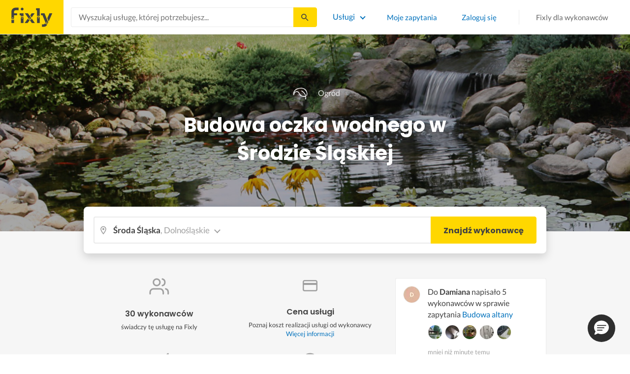

--- FILE ---
content_type: text/html; charset=utf-8
request_url: https://fixly.pl/kategoria/budowa-oczka-wodnego/sroda-slaska
body_size: 68287
content:
<!doctype html>
<html lang="pl" data-reactroot=""><head><meta charSet="utf-8"/><meta http-equiv="X-UA-Compatible" content="IE=edge"/><meta name="viewport" content="width=device-width, initial-scale=1, shrink-to-fit=no"/><meta name="theme-color" content="#FFD700"/><meta name="apple-mobile-web-app-status-bar-style" content="#FFD700"/><meta name="p:domain_verify" content="f75c2304f44ec5f3eb50c47cbed8922c"/><meta http-equiv="Content-Language" content="pl"/><link rel="preconnect" href="https://gapl.hit.gemius.pl"/><link rel="preconnect" href="https://ls.hit.gemius.pl"/><link rel="preconnect" href="https://ninja.data.olxcdn.com"/><link rel="preconnect" href="https://tracking.olx-st.com"/><link rel="preconnect" href="https://www.googletagmanager.com"/><link rel="preconnect" href="https://www.google-analytics.com"/><link rel="preconnect" href="https://www.gstatic.com"/><link rel="preconnect" href="https://fonts.gstatic.com" crossorigin="anonymous"/><link rel="preconnect" href="https://fcm.googleapis.com"/><link rel="preconnect" href="https://pubads.g.doubleclick.net"/><link rel="preconnect" href="https://creativecdn.com"/><link rel="preconnect" href="https://cdn.fixly.pl" crossorigin="anonymous"/><link rel="manifest" href="/manifest.json" crossorigin="use-credentials"/><link rel="preload" as="script" href="/new-relic.js"/><script>
              (function () {
                    const params = new URLSearchParams(window.location.search);
                    const att = params.get('att');
                    if (!att) return;
                    const action = att === 'allowed' ? 'accept_all' : att === 'rejected' ? 'reject_all' : null;
                    if (!action) return;
                    function checkAndRunAction() {
                      if (typeof window.performBannerAction === 'function') {
                        window.performBannerAction(action);
                        return true;
                      }
                      return false;
                    }
                    if (checkAndRunAction()) return;
                    document.addEventListener('cookieyes_banner_load', () => {
                      checkAndRunAction();
                    });
                  })();
            </script><style>
        /* latin-ext */
        @font-face {
          font-family: 'Lato';
          font-style: normal;
          font-weight: 400;
          font-display: swap;
          src: url(https://fonts.gstatic.com/s/lato/v17/S6uyw4BMUTPHjxAwXiWtFCfQ7A.woff2) format('woff2');
          unicode-range: U+0100-024F, U+0259, U+1E00-1EFF, U+2020, U+20A0-20AB, U+20AD-20CF, U+2113, U+2C60-2C7F, U+A720-A7FF;
        }
        /* latin */
        @font-face {
          font-family: 'Lato';
          font-style: normal;
          font-weight: 400;
          font-display: swap;
          src: url(https://fonts.gstatic.com/s/lato/v17/S6uyw4BMUTPHjx4wXiWtFCc.woff2) format('woff2');
          unicode-range: U+0000-00FF, U+0131, U+0152-0153, U+02BB-02BC, U+02C6, U+02DA, U+02DC, U+2000-206F, U+2074, U+20AC, U+2122, U+2191, U+2193, U+2212, U+2215, U+FEFF, U+FFFD;
        }
        /* latin-ext */
        @font-face {
          font-family: 'Lato';
          font-style: normal;
          font-weight: 700;
          font-display: swap;
          src: url(https://fonts.gstatic.com/s/lato/v17/S6u9w4BMUTPHh6UVSwaPGQ3q5d0N7w.woff2) format('woff2');
          unicode-range: U+0100-024F, U+0259, U+1E00-1EFF, U+2020, U+20A0-20AB, U+20AD-20CF, U+2113, U+2C60-2C7F, U+A720-A7FF;
        }
        /* latin */
        @font-face {
          font-family: 'Lato';
          font-style: normal;
          font-weight: 700;
          font-display: swap;
          src: url(https://fonts.gstatic.com/s/lato/v17/S6u9w4BMUTPHh6UVSwiPGQ3q5d0.woff2) format('woff2');
          unicode-range: U+0000-00FF, U+0131, U+0152-0153, U+02BB-02BC, U+02C6, U+02DA, U+02DC, U+2000-206F, U+2074, U+20AC, U+2122, U+2191, U+2193, U+2212, U+2215, U+FEFF, U+FFFD;
        }
        /* devanagari */
        @font-face {
          font-family: 'Poppins';
          font-style: normal;
          font-weight: 400;
          font-display: swap;
          src: url(https://fonts.gstatic.com/s/poppins/v15/pxiEyp8kv8JHgFVrJJbecnFHGPezSQ.woff2) format('woff2');
          unicode-range: U+0900-097F, U+1CD0-1CF6, U+1CF8-1CF9, U+200C-200D, U+20A8, U+20B9, U+25CC, U+A830-A839, U+A8E0-A8FB;
        }
        /* latin-ext */
        @font-face {
          font-family: 'Poppins';
          font-style: normal;
          font-weight: 400;
          font-display: swap;
          src: url(https://fonts.gstatic.com/s/poppins/v15/pxiEyp8kv8JHgFVrJJnecnFHGPezSQ.woff2) format('woff2');
          unicode-range: U+0100-024F, U+0259, U+1E00-1EFF, U+2020, U+20A0-20AB, U+20AD-20CF, U+2113, U+2C60-2C7F, U+A720-A7FF;
        }
        /* latin */
        @font-face {
          font-family: 'Poppins';
          font-style: normal;
          font-weight: 400;
          font-display: swap;
          src: url(https://fonts.gstatic.com/s/poppins/v15/pxiEyp8kv8JHgFVrJJfecnFHGPc.woff2) format('woff2');
          unicode-range: U+0000-00FF, U+0131, U+0152-0153, U+02BB-02BC, U+02C6, U+02DA, U+02DC, U+2000-206F, U+2074, U+20AC, U+2122, U+2191, U+2193, U+2212, U+2215, U+FEFF, U+FFFD;
        }
        /* devanagari */
        @font-face {
          font-family: 'Poppins';
          font-style: normal;
          font-weight: 500;
          font-display: swap;
          src: url(https://fonts.gstatic.com/s/poppins/v15/pxiByp8kv8JHgFVrLGT9Z11lFd2JQEl8qw.woff2) format('woff2');
          unicode-range: U+0900-097F, U+1CD0-1CF6, U+1CF8-1CF9, U+200C-200D, U+20A8, U+20B9, U+25CC, U+A830-A839, U+A8E0-A8FB;
        }
        /* latin-ext */
        @font-face {
          font-family: 'Poppins';
          font-style: normal;
          font-weight: 500;
          font-display: swap;
          src: url(https://fonts.gstatic.com/s/poppins/v15/pxiByp8kv8JHgFVrLGT9Z1JlFd2JQEl8qw.woff2) format('woff2');
          unicode-range: U+0100-024F, U+0259, U+1E00-1EFF, U+2020, U+20A0-20AB, U+20AD-20CF, U+2113, U+2C60-2C7F, U+A720-A7FF;
        }
        /* latin */
        @font-face {
          font-family: 'Poppins';
          font-style: normal;
          font-weight: 500;
          font-display: swap;
          src: url(https://fonts.gstatic.com/s/poppins/v15/pxiByp8kv8JHgFVrLGT9Z1xlFd2JQEk.woff2) format('woff2');
          unicode-range: U+0000-00FF, U+0131, U+0152-0153, U+02BB-02BC, U+02C6, U+02DA, U+02DC, U+2000-206F, U+2074, U+20AC, U+2122, U+2191, U+2193, U+2212, U+2215, U+FEFF, U+FFFD;
        }
        /* devanagari */
        @font-face {
          font-family: 'Poppins';
          font-style: normal;
          font-weight: 600;
          font-display: swap;
          src: url(https://fonts.gstatic.com/s/poppins/v15/pxiByp8kv8JHgFVrLEj6Z11lFd2JQEl8qw.woff2) format('woff2');
          unicode-range: U+0900-097F, U+1CD0-1CF6, U+1CF8-1CF9, U+200C-200D, U+20A8, U+20B9, U+25CC, U+A830-A839, U+A8E0-A8FB;
        }
        /* latin-ext */
        @font-face {
          font-family: 'Poppins';
          font-style: normal;
          font-weight: 600;
          font-display: swap;
          src: url(https://fonts.gstatic.com/s/poppins/v15/pxiByp8kv8JHgFVrLEj6Z1JlFd2JQEl8qw.woff2) format('woff2');
          unicode-range: U+0100-024F, U+0259, U+1E00-1EFF, U+2020, U+20A0-20AB, U+20AD-20CF, U+2113, U+2C60-2C7F, U+A720-A7FF;
        }
        /* latin */
        @font-face {
          font-family: 'Poppins';
          font-style: normal;
          font-weight: 600;
          font-display: swap;
          src: url(https://fonts.gstatic.com/s/poppins/v15/pxiByp8kv8JHgFVrLEj6Z1xlFd2JQEk.woff2) format('woff2');
          unicode-range: U+0000-00FF, U+0131, U+0152-0153, U+02BB-02BC, U+02C6, U+02DA, U+02DC, U+2000-206F, U+2074, U+20AC, U+2122, U+2191, U+2193, U+2212, U+2215, U+FEFF, U+FFFD;
        }
        /* devanagari */
        @font-face {
          font-family: 'Poppins';
          font-style: normal;
          font-weight: 700;
          font-display: swap;
          src: url(https://fonts.gstatic.com/s/poppins/v15/pxiByp8kv8JHgFVrLCz7Z11lFd2JQEl8qw.woff2) format('woff2');
          unicode-range: U+0900-097F, U+1CD0-1CF6, U+1CF8-1CF9, U+200C-200D, U+20A8, U+20B9, U+25CC, U+A830-A839, U+A8E0-A8FB;
        }
        /* latin-ext */
        @font-face {
          font-family: 'Poppins';
          font-style: normal;
          font-weight: 700;
          font-display: swap;
          src: url(https://fonts.gstatic.com/s/poppins/v15/pxiByp8kv8JHgFVrLCz7Z1JlFd2JQEl8qw.woff2) format('woff2');
          unicode-range: U+0100-024F, U+0259, U+1E00-1EFF, U+2020, U+20A0-20AB, U+20AD-20CF, U+2113, U+2C60-2C7F, U+A720-A7FF;
        }
        /* latin */
        @font-face {
          font-family: 'Poppins';
          font-style: normal;
          font-weight: 700;
          font-display: swap;
          src: url(https://fonts.gstatic.com/s/poppins/v15/pxiByp8kv8JHgFVrLCz7Z1xlFd2JQEk.woff2) format('woff2');
          unicode-range: U+0000-00FF, U+0131, U+0152-0153, U+02BB-02BC, U+02C6, U+02DA, U+02DC, U+2000-206F, U+2074, U+20AC, U+2122, U+2191, U+2193, U+2212, U+2215, U+FEFF, U+FFFD;
        }

      </style><link data-chunk="ActivityFeed" rel="preload" as="style" href="https://cdn.fixly.pl/static/css/ActivityFeed.67e13c12.chunk.css"/><link data-chunk="WizardLocationSticky" rel="preload" as="style" href="https://cdn.fixly.pl/static/css/WizardLocationSticky.82d19c17.chunk.css"/><link data-chunk="L4CategoryCity" rel="preload" as="style" href="https://cdn.fixly.pl/static/css/L4CategoryCity.5645e3ea.chunk.css"/><link data-chunk="TopCategories" rel="preload" as="style" href="https://cdn.fixly.pl/static/css/TopCategories.66a92324.chunk.css"/><link data-chunk="ServiceSearchHeader" rel="preload" as="style" href="https://cdn.fixly.pl/static/css/ServiceSearchHeader.87ec995d.chunk.css"/><link data-chunk="main" rel="preload" as="style" href="https://cdn.fixly.pl/static/css/main.f21166a2.chunk.css"/><link data-chunk="main" rel="preload" as="script" href="https://cdn.fixly.pl/static/js/runtime-main.857127ed.js"/><link data-chunk="main" rel="preload" as="script" href="https://cdn.fixly.pl/static/js/73.f9848a54.chunk.js"/><link data-chunk="main" rel="preload" as="script" href="https://cdn.fixly.pl/static/js/main.618c1ed6.chunk.js"/><link data-chunk="ServiceSearchHeader" rel="preload" as="script" href="https://cdn.fixly.pl/static/js/9.015e97dd.chunk.js"/><link data-chunk="ServiceSearchHeader" rel="preload" as="script" href="https://cdn.fixly.pl/static/js/ServiceSearchHeader.41cec825.chunk.js"/><link data-chunk="TopCategories" rel="preload" as="script" href="https://cdn.fixly.pl/static/js/3.8b1766e0.chunk.js"/><link data-chunk="TopCategories" rel="preload" as="script" href="https://cdn.fixly.pl/static/js/TopCategories.526c2498.chunk.js"/><link data-chunk="L4CategoryCity" rel="preload" as="script" href="https://cdn.fixly.pl/static/js/1.156404aa.chunk.js"/><link data-chunk="L4CategoryCity" rel="preload" as="script" href="https://cdn.fixly.pl/static/js/2.835602df.chunk.js"/><link data-chunk="L4CategoryCity" rel="preload" as="script" href="https://cdn.fixly.pl/static/js/7.41c03824.chunk.js"/><link data-chunk="L4CategoryCity" rel="preload" as="script" href="https://cdn.fixly.pl/static/js/L4CategoryCity.2dcbc11c.chunk.js"/><link data-chunk="WizardLocationSticky" rel="preload" as="script" href="https://cdn.fixly.pl/static/js/0.25f35a54.chunk.js"/><link data-chunk="WizardLocationSticky" rel="preload" as="script" href="https://cdn.fixly.pl/static/js/WizardLocationSticky.9f5b82f8.chunk.js"/><link data-chunk="ActivityFeed" rel="preload" as="script" href="https://cdn.fixly.pl/static/js/4.597e1af1.chunk.js"/><link data-chunk="ActivityFeed" rel="preload" as="script" href="https://cdn.fixly.pl/static/js/76.25bdd020.chunk.js"/><link data-chunk="ActivityFeed" rel="preload" as="script" href="https://cdn.fixly.pl/static/js/ActivityFeed.488737f4.chunk.js"/><link data-chunk="main" rel="stylesheet" href="https://cdn.fixly.pl/static/css/main.f21166a2.chunk.css"/><link data-chunk="ServiceSearchHeader" rel="stylesheet" href="https://cdn.fixly.pl/static/css/ServiceSearchHeader.87ec995d.chunk.css"/><link data-chunk="TopCategories" rel="stylesheet" href="https://cdn.fixly.pl/static/css/TopCategories.66a92324.chunk.css"/><link data-chunk="L4CategoryCity" rel="stylesheet" href="https://cdn.fixly.pl/static/css/L4CategoryCity.5645e3ea.chunk.css"/><link data-chunk="WizardLocationSticky" rel="stylesheet" href="https://cdn.fixly.pl/static/css/WizardLocationSticky.82d19c17.chunk.css"/><link data-chunk="ActivityFeed" rel="stylesheet" href="https://cdn.fixly.pl/static/css/ActivityFeed.67e13c12.chunk.css"/></head><body class="eupopup"><div id="root"><header class="header" id="siteHeader"><div class="header__wrapper header__wrapper_mobileNotFixed"><div class="header__leftSide"><a href="/" class="header__logo"><img src="https://cdn.fixly.pl/static/media/fixly_logo.ecdfa02a.svg" alt="Fixly.pl logo" class="header__logoImg" width="53" height="24"/></a></div><div class="header__search"><div class="serviceSearchHeader"><div class="serviceSearch"><form class="serviceSearch__form"><div class="serviceSearch__inputWrap"><div role="combobox" aria-haspopup="listbox" aria-owns="react-autowhatever-1" aria-expanded="false" class="react-autosuggest__container"><input type="text" value="" autoComplete="off" aria-autocomplete="list" aria-controls="react-autowhatever-1" class="serviceSuggest__input serviceSuggest__input_inHeader" placeholder="Wyszukaj usługę, której potrzebujesz..." aria-label="Wyszukaj usługę, której potrzebujesz..." data-testid="serviceSuggestInput"/><div id="react-autowhatever-1" role="listbox" class="react-autosuggest__suggestions-container"></div></div></div><button type="submit" class="serviceSearch__submit serviceSearch__submit_inHeader" aria-label="Szukaj..." data-testid="serviceSuggestSubmit"></button></form></div><button type="button" class="serviceSearchHeader__close" aria-label="Zamknij"></button></div></div><div class="header__rightSide"><nav class="navigation"><ul class="navigation__list"><li class="navigation__item"><div class="dropdownMenu"><button type="button" class="dropdownMenu__button" aria-expanded="false" aria-haspopup="true" aria-label="Lista wszystkich usług" data-testid="dropdownMenuServicesButton">Usługi</button><div class="dropdownMenu__dropdownWrapper"><div class="dropdownMenu__dropdown" aria-hidden="true"><div class="dropdownMenu__container"><ul class="topCategories"><li class="topCategories__category"><a class="topCategories__categoryLink" href="/kategorie/budowa-domu"><span class="topCategories__categoryIcon"><svg xmlns="http://www.w3.org/2000/svg" height="42" width="42" viewBox="0 0 42 42"><path d="M30.3 13.4V7.7a.8.8 0 00-.8-.8h-3.6a.8.8 0 00-.8.8v1l-3.5-3.2a.8.8 0 00-1.1 0L5.7 18.8a.8.8 0 00.6 1.4h3.9v10.6H7.6a.8.8 0 000 1.6h10.1v2.3a2 2 0 002.1 2h2.5a2 2 0 002-2v-2.3h10.2a.8.8 0 100-1.6h-2.6V20.2h4a.8.8 0 00.5-1.4l-6.1-5.4zm-7.6 21.3a.4.4 0 01-.4.4h-2.5a.4.4 0 01-.4-.4V26a4.6 4.4 0 00-1.6-3.3 4.9 4.7 0 01-.2-6.7v2a2 2 0 002 2h3a2 2 0 002-2v-2a4.9 4.7 0 01-.4 6.7 4.5 4.3 0 00-1.5 3.2zm8.4-16a.8.8 0 00-.8.7v11.4h-6v-4.9c0-.8.4-1.5 1-2a6.5 6.3 0 00.3-9.2 1.6 1.5 0 00-1.7-.3 1.6 1.5 0 00-1 1.4V18a.3.3 0 01-.4.4h-3a.3.3 0 01-.3-.4v-2.2a1.6 1.5 0 00-1-1.4 1.6 1.5 0 00-1.7.3 6.5 6.3 0 00.2 9.2 3 2.8 0 011 2v4.9h-5.9V19.4a.8.8 0 00-.8-.8H8.4L21.1 7.2l4.2 3.9a.8.8 0 001.4-.6v-2h2v5.2a.8.8 0 00.2.6l4.8 4.3h-2.6z" fill="currentColor"></path></svg></span><span class="topCategories__categoryName"><span>Budowa domu</span></span></a></li><li class="topCategories__category"><a class="topCategories__categoryLink" href="/kategorie/elektryk"><span class="topCategories__categoryIcon"><svg width="42" height="42" viewBox="0 0 42 42" xmlns="http://www.w3.org/2000/svg"><path d="M22.5 17.5h7.4a1 1 0 011 1.6l-10 16.4a1 1 0 01-1 .5h-.2a1 1 0 01-.8-1.1l.8-10.5H12a1 1 0 01-1-1.6L21.3 6.5a1 1 0 012 .6l-.7 10.4zm-1 6.3l-.9 9.5 8.3-14h-7a1 1 0 01-.7-.4 1 1 0 01-.3-.8l.3-8.8-8 13.3h7.2c.3 0 .6.2.8.4.2.2.3.5.2.8z" fill="currentColor"></path></svg></span><span class="topCategories__categoryName"><span>Elektryk</span></span></a></li><li class="topCategories__category"><a class="topCategories__categoryLink" href="/kategorie/hydraulik"><span class="topCategories__categoryIcon"><svg width="42" height="42" viewBox="0 0 42 42" xmlns="http://www.w3.org/2000/svg"><path d="M31.8 26.4a.6.6 0 00-.7.4 6.2 6.2 0 01-.3.7c0 .2-.3.6-.6 1a5.3 5.3 0 01-.9.8l-.9.4a.6.6 0 00.4 1l1.2-.5a6.4 6.4 0 001-1 5.5 5.5 0 001.2-2.1.6.6 0 00-.4-.7zM9.2 13.9a2.6 2.6 0 115.2 0 2.6 2.6 0 01-5.2 0zm1.5 0a1.1 1.1 0 002.2 0 1.1 1.1 0 00-2.2 0zM15 10a2 2 0 114.1 0 2 2 0 01-4 0zm1.5 0a.6.6 0 101.1 0 .6.6 0 00-1 0z" fill="currentColor"></path><path d="M32.2 17.7h3c1.2 0 2.2.9 2.2 2s0 2-.2 2l-.9.4c-.4.2-.7 1.4-.7 2.6 0 1.2-.4 3.2-1 4.3a10 10 0 01-2.7 3.3l-.5.4a8 8 0 01-4 1.3H14a8 8 0 01-4-1.3l-.5-.4A10 10 0 016.8 29c-.5-1.1-1-3-1.1-4.3-.1-1.2-.5-2.4-.8-2.6l-.7-.4c-.1 0-.2-.9-.2-2s1-2 2.2-2h9a2.6 2.6 0 015.1 0h7.5v-1.9h-1.9a.7.7 0 01-.7-.7c0-.5.3-.8.7-.8h1.9V14c0-.4.3-.7.7-.7h3c.4 0 .7.3.7.7v.4h1.9c.4 0 .7.3.7.8a.7.7 0 01-.7.7h-1.9v1.9zm-1.5-3h-1.4v3h1.4v-3zm-13 1.8c.7 0 1.2.5 1.2 1.2h-2.3c0-.7.5-1.2 1.1-1.2zm18 4.3l.2-.1v-1c0-.3-.3-.6-.7-.6h-29c-.4 0-.7.3-.7.6v1l.3.2a.2.2 0 01.1 0h6a.5.5 0 010 1H6.5c.4.8.6 2 .7 2.7a8.7 8.7 0 003.2 6.6l.5.3c.7.5 2.2 1 3.1 1h13.4c1 0 2.4-.5 3.2-1l.4-.4c.8-.5 1.9-1.8 2.3-2.7.4-1 .8-2.7.8-3.7 0-.7.1-3.2 1.5-4z" fill="currentColor"></path></svg></span><span class="topCategories__categoryName"><span>Hydraulik</span></span></a></li><li class="topCategories__category"><a class="topCategories__categoryLink" href="/kategorie/malarz"><span class="topCategories__categoryIcon"><svg xmlns="http://www.w3.org/2000/svg" width="42" height="42" viewBox="0 0 11.11 11.11"><path d="M5.93 1.5a.66.66 0 00-.47.19l-.25.25-.05-.05a.74.74 0 00-1.05 0l-.45.45a.83.83 0 00-.24.6c0 .21.08.42.24.58l1.55 1.55a.43.43 0 010 .6l-.23.23-.29-.3a.45.45 0 00-.63 0 .44.44 0 00-.03.59L2.71 7.5a.44.44 0 00-.58.03.45.45 0 000 .63l.87.86a.44.44 0 00.63 0c.16-.16.16-.4.02-.58l1.33-1.32c.07.06.16.1.26.1a.45.45 0 00.32-.76l-.3-.29.23-.22a.83.83 0 000-1.18L3.95 3.23a.42.42 0 01-.13-.3c0-.11.05-.22.13-.3l.45-.45a.34.34 0 01.48 0l.05.04-.25.25a.67.67 0 000 .94L7.75 6.5a.66.66 0 00.94 0l.78-.79a.67.67 0 000-.94L6.4 1.7a.66.66 0 00-.47-.2zm0 .4c.07 0 .14.03.18.08L9.2 5.05a.26.26 0 010 .37l-.79.78a.27.27 0 01-.37 0L4.96 3.13a.26.26 0 010-.37l.4-.4.39-.38a.26.26 0 01.18-.08zm1.25 1.43a.17.17 0 00-.12.28l.3.3a.17.17 0 00.23 0 .17.17 0 000-.24l-.29-.3a.17.17 0 00-.12-.04zm.68.67a.17.17 0 00-.13.29L8.8 5.35a.17.17 0 00.25 0 .17.17 0 000-.24L7.97 4.05A.17.17 0 007.84 4zM4.36 5.88l.03.01.87.87a.04.04 0 01-.06.06l-.1-.1V6.7l-.28-.27a.2.2 0 00-.28 0 .2.2 0 000 .28l.13.13-1.33 1.33c-.07-.03-.15-.03-.2.02a.2.2 0 000 .29l.09.1.1.1a.04.04 0 010 .05.04.04 0 01-.06 0l-.86-.86a.04.04 0 010-.06.04.04 0 01.05 0l.14.13v.01l.25.24a.2.2 0 00.28 0 .2.2 0 000-.28l-.13-.14 1.33-1.33c.06.02.14.02.19-.03a.2.2 0 000-.29l-.08-.07-.1-.11a.04.04 0 010-.06.04.04 0 01.02-.01z" fill="currentColor"></path></svg></span><span class="topCategories__categoryName"><span>Malarz</span></span></a></li><li class="topCategories__category"><a class="topCategories__categoryLink" href="/kategorie/meble-i-zabudowa"><span class="topCategories__categoryIcon"><svg width="42" height="42" viewBox="0 0 42 42" xmlns="http://www.w3.org/2000/svg"><path d="M18.4 6a.7.7 0 00-.7.5l-2 5.2a.7.7 0 00.1.7l.6.3h2.7a3.2 3.2 0 00-1.4 2.6c0 .6.2 1.2.5 1.6H7.5c-.4 0-.5.4-.5.8v17.6c0 .4.1.7.5.7h2.4c.4 0 .9-.3.9-.7v-1.7h20v1.7c0 .4 0 .7.5.7h2.3c.4 0 1-.3 1-.7V17.7c0-.4-.6-.8-1-.8h-10a3.2 3.2 0 00-.7-4.2h2.3c.4 0 .7-.4.7-.8a.7.7 0 00-.1-.3l-2-5.1a.7.7 0 00-.6-.5h-4.8zm.5 1.4h3.8l1.4 3.8h-6.7L19 7.4zm2 6a1.8 1.8 0 01.6 3.5h-1.1a1.8 1.8 0 01-1.2-1.6c0-1 .8-1.8 1.8-1.8zm-12.5 5h11.8a3.2 3.2 0 001.5 0h11.4v6.2H8.4v-6.2zm1.2 2.8a.7.7 0 000 1.5h2a.7.7 0 000-1.5h-2zm19.5 0a.7.7 0 000 1.5h2a.7.7 0 000-1.5h-2zM8.4 26h24.7v6.2H8.4V26zm1.2 2.4a.7.7 0 000 1.4h2a.7.7 0 000-1.4h-2zm19.5 0a.7.7 0 000 1.4h2a.7.7 0 000-1.4h-2zM8.4 33.6h1v1h-1v-1zm23.8 0h1v1h-1v-1z" fill="currentColor"></path></svg></span><span class="topCategories__categoryName"><span>Meble i zabudowa</span></span></a></li><li class="topCategories__category"><a class="topCategories__categoryLink" href="/kategorie/motoryzacja"><span class="topCategories__categoryIcon"><svg xmlns="http://www.w3.org/2000/svg" width="42" height="42" viewBox="0 0 42 42"><path fill="currentColor" d="M12.2 18h-1.7c-1.2 0-2.3.5-3.1 1.3s-1.3 1.9-1.3 3.1v.6c0 1.1.4 2.1 1.2 2.8.8.8 1.8 1.2 2.8 1.2h.4v.1c.2.8.7 1.5 1.3 2 .6.5 1.5.8 2.3.8s1.6-.3 2.3-.8c.7-.5 1.1-1.2 1.3-2V27h7.5v.1c.2.8.7 1.5 1.3 2 .7.5 1.5.8 2.3.8.8 0 1.6-.3 2.3-.8.7-.5 1.1-1.2 1.3-2V27H34a2.732 2.732 0 002.7-2.7V22c0-1-.4-2-1.1-2.8-.7-.8-1.7-1.2-2.7-1.2h-.1l-2.7-4.7c-.2-.4-.5-.7-.8-.9-.4-.2-.8-.3-1.2-.3h-9.4c-.3 0-.6.1-.9.2-.3.1-.6.3-.8.6L12.2 18zm3.3 9.5c-.4.4-.8.6-1.3.6-.4 0-.7-.1-1-.3-.3-.2-.6-.5-.7-.8-.1-.3-.2-.7-.1-1.1.1-.4.3-.7.5-1 .3-.3.6-.4 1-.5.4-.1.7 0 1.1.1.3.1.6.4.8.7.2.3.3.7.3 1-.1.5-.2.9-.6 1.3zm14.8 0c-.3.3-.8.5-1.3.5-.4 0-.7-.1-1-.3-.3-.2-.5-.5-.7-.8-.1-.3-.2-.7-.1-1.1.1-.4.3-.7.5-1 .3-.3.6-.4 1-.5.4-.1.7 0 1.1.1.3.1.6.4.8.7s.3.7.3 1c0 .6-.2 1-.6 1.4zm3.9-7c.4.4.6 1 .6 1.6v2.3c0 .2-.1.4-.2.6-.2.2-.4.2-.6.2h-1.5v-.1c-.2-.8-.7-1.4-1.3-1.9-.6-.5-1.4-.7-2.2-.7-.8 0-1.6.3-2.2.7-.6.5-1.1 1.1-1.3 1.9v.1h-7.7v-.1c-.2-.8-.7-1.4-1.3-1.9-.6-.5-1.4-.7-2.2-.7-.8 0-1.6.2-2.2.7-.6.5-1.1 1.1-1.3 1.9v.1h-.5c-.6 0-1.1-.2-1.6-.6-.4-.4-.6-1-.6-1.6v-.6c0-.7.3-1.3.7-1.8.5-.5 1.1-.7 1.8-.7h22.2c.4-.1 1 .2 1.4.6zm-10.5-6.6h4.4c.1 0 .2 0 .3.1.1 0 .1.1.2.2l2.2 3.8h-7v-4.1zm-5.4.2s.1-.1.2-.1H21.9v4h-7.2l3.6-3.9z"></path></svg></span><span class="topCategories__categoryName"><span>Motoryzacja</span></span></a></li><li class="topCategories__category"><a class="topCategories__categoryLink" href="/kategorie/ogrod"><span class="topCategories__categoryIcon"><svg xmlns="http://www.w3.org/2000/svg" width="42" height="42" viewBox="0 0 11.1 11.1"><path d="M6 2.5c-1.4 0-2.4.3-3.2 1a3 3 0 00-.9 1.3 2.9 2.9 0 00-.1 1v.5a.2.2 0 00.2.1.2.2 0 00.2 0 .2.2 0 00.1-.2c.1-.5.3-.9.5-1.1.3-.3.6-.4 1-.3.3 0 .5.1.7.3l.5.8c.2.5.5.8.8 1 .5.3 1.1.5 2 .5h.5l-.1 1a.2.2 0 00.2.3.2.2 0 00.3-.2 4.4 4.4 0 000-1.5c-.2-1.2-.9-2.2-2.2-3a.3.3 0 00-.2 0 .2.2 0 00-.1 0 .3.3 0 000 .2.2.2 0 000 .2c1.1.7 1.8 1.5 2 2.4a6 6 0 01-.5.1c-.7 0-1.2-.1-1.6-.4-.2-.1-.5-.4-.7-.8l-.6-1a1.8 1.8 0 00-.9-.4c-.7 0-1.2.2-1.5.6.1-.4.4-.7.7-1 .7-.6 1.6-1 2.9-1 1 0 1.7.3 2.2 1 .5.5.8 1.1.8 1.9l-.2.6a.2.2 0 000 .2.2.2 0 00.4 0l.2-.8c0-.9-.3-1.7-.8-2.3-.7-.7-1.5-1-2.6-1z" fill="currentColor"></path></svg></span><span class="topCategories__categoryName"><span>Ogród</span></span></a></li><li class="topCategories__category"><a class="topCategories__categoryLink" href="/kategorie/organizacja-imprez"><span class="topCategories__categoryIcon"><svg xmlns="http://www.w3.org/2000/svg" width="42" height="42" viewBox="0 0 42 42"><path d="M15.6 14.94a.67.67 0 00.17.71l2.09 2-.5 2.87a.71.71 0 00.28.68.68.68 0 00.41.14.8.8 0 00.33-.08L21 19.93l2.58 1.36a.69.69 0 00.73-.06.71.71 0 00.28-.68l-.49-2.87 2.08-2a.67.67 0 00.17-.71.68.68 0 00-.56-.48l-2.88-.41-1.28-2.61a.7.7 0 00-.63-.39.67.67 0 00-.62.39L19 14l-2.88.42a.69.69 0 00-.52.52zm7 2.62l.31 1.83-1.65-.86a.68.68 0 00-.64 0l-1.62.86.31-1.83a.68.68 0 00-.2-.62l-1.33-1.3 1.84-.27a.7.7 0 00.53-.38l.85-1.67.77 1.68a.7.7 0 00.53.38l1.84.27-1.33 1.3a.68.68 0 00-.2.61zM6.51 15.5l1 1.78a.7.7 0 001.25 0l.84-1.84 2-.36a.69.69 0 00.54-.5.7.7 0 00-.2-.71l-1.49-1.36.27-2a.7.7 0 00-1-.7l-1.76 1L6 9.89a.72.72 0 00-.73.08.68.68 0 00-.25.69l.41 2-1.36 1.44a.69.69 0 00-.15.72.71.71 0 00.58.46zm.4-2.78l-.2-1 .88.43a.74.74 0 00.65 0l.84-.48-.13 1a.72.72 0 00.23.61l.72.65-1 .18a.71.71 0 00-.52.4l-.4.89-.46-.86a.71.71 0 00-.52-.39l-1-.1.68-.71a.7.7 0 00.23-.62zM37.9 21.28l-1.5-1.36.27-2a.68.68 0 00-.3-.67.69.69 0 00-.73 0l-1.76 1-1.82-.88a.71.71 0 00-.73.08.7.7 0 00-.26.69l.41 2-1.39 1.46a.7.7 0 00-.16.73.71.71 0 00.58.45l2 .22 1 1.78a.7.7 0 001.25 0l.83-1.84 2-.36a.69.69 0 00.55-.5.72.72 0 00-.24-.8zm-5-1.11l-.19-1 .88.43a.66.66 0 00.64 0l.85-.48-.13 1a.7.7 0 00.22.61l.72.65-.95.18a.69.69 0 00-.52.4l-.4.89-.44-.85a.73.73 0 00-.58-.4l-1-.1.67-.71a.67.67 0 00.25-.62zM25.85 12.44a2.2 2.2 0 10-2.19-2.2 2.21 2.21 0 002.19 2.2zm-.8-2.2a.8.8 0 01.8-.8.8.8 0 110 1.6.8.8 0 01-.8-.8zM9.19 29.18a2.2 2.2 0 102.19 2.2 2.21 2.21 0 00-2.19-2.2zm.8 2.2a.81.81 0 11-.8-.8.8.8 0 01.81.8zM32.83 26.83A2.2 2.2 0 1035 29a2.2 2.2 0 00-2.17-2.17zm.8 2.2a.81.81 0 11-.8-.8.8.8 0 01.8.77zM8.06 23.33a1.65 1.65 0 011.64-1.64.7.7 0 100-1.39 1.65 1.65 0 01-1.64-1.63.7.7 0 00-1.39 0A1.66 1.66 0 015 20.3a.69.69 0 00-.27 1.33H5a1.65 1.65 0 011.64 1.64.7.7 0 101.39 0zM7.77 21a3.18 3.18 0 00-.41.41A2.59 2.59 0 007 21a3 3 0 00.4-.4 3.11 3.11 0 00.37.4zM12.64 9.53h.28a1.64 1.64 0 011.64 1.64.7.7 0 001.39 0 1.64 1.64 0 011.64-1.64.7.7 0 100-1.4A1.65 1.65 0 0116 6.57a.7.7 0 00-1.39 0 1.65 1.65 0 01-1.71 1.62.71.71 0 00-.7.7.69.69 0 00.44.64zm2.21-.64a3 3 0 00.4-.4 3.87 3.87 0 00.41.4 3.87 3.87 0 00-.41.4 3 3 0 00-.4-.4zM30.09 11.85a.17.17 0 00.1 0 .23.23 0 00.13 0h.06a1.64 1.64 0 011.62 1.7.7.7 0 101.39 0 1.64 1.64 0 011.64-1.63.7.7 0 100-1.4 1.64 1.64 0 01-1.62-1.62.7.7 0 10-1.41 0 1.65 1.65 0 01-1.66 1.62.69.69 0 00-.27 1.33zm2.22-.63a3.09 3.09 0 00.4-.41 3.18 3.18 0 00.41.41 2.59 2.59 0 00-.41.4 2.52 2.52 0 00-.4-.4zM21 22.3a.7.7 0 00-.7.7v12a.7.7 0 001.4 0V23a.7.7 0 00-.7-.7z" fill="currentColor"></path><path d="M31.52 16.57a.67.67 0 00.23-.48.7.7 0 00-1.17-.55 23.39 23.39 0 00-7.71 17.34c0 .72 0 1.46.1 2.21a.7.7 0 00.7.63h.06a.69.69 0 00.63-.76c-.06-.69-.09-1.39-.09-2.08a22 22 0 017.25-16.31zM32.6 25.17a.69.69 0 00.27-.46.67.67 0 00-.13-.51.71.71 0 00-.47-.27.7.7 0 00-.51.12 16.1 16.1 0 00-6.08 9.39c-.11.5-.2 1-.26 1.5a.7.7 0 00.61.77h.09a.71.71 0 00.69-.61c.06-.47.14-.93.24-1.37a14.63 14.63 0 015.55-8.56zM10.12 24.05a.72.72 0 00-1 .15.69.69 0 00.14 1 14.63 14.63 0 015.55 8.57c.1.46.18.92.24 1.37a.7.7 0 00.69.61h.09a.68.68 0 00.47-.26.72.72 0 00.14-.51q-.11-.78-.27-1.5a16 16 0 00-6.05-9.43zM11.28 15.54a.7.7 0 00-1 .05.68.68 0 00-.18.5.67.67 0 00.23.48 22 22 0 017.27 16.31 20.41 20.41 0 01-.1 2.12.74.74 0 00.16.51.71.71 0 00.47.25h.07a.69.69 0 00.69-.63c.07-.73.1-1.48.1-2.21a23.39 23.39 0 00-7.71-17.38z" fill="currentColor"></path></svg></span><span class="topCategories__categoryName"><span>Organizacja imprez</span></span></a></li><li class="topCategories__category"><a class="topCategories__categoryLink" href="/kategorie/projektowanie"><span class="topCategories__categoryIcon"><svg width="42" height="42" viewBox="0 0 42 42" xmlns="http://www.w3.org/2000/svg"><path d="M34.5 7.031a1.675 1.675 0 00-1.781.375L7.875 32.296a1.675 1.675 0 00-.375 1.782A1.63 1.63 0 009 35.11h24.844c.89 0 1.64-.75 1.64-1.64V8.579c.047-.704-.375-1.266-.984-1.548zm-.61 26.672H9.048c-.14 0-.188-.094-.234-.14-.047-.047-.047-.141.046-.235l24.844-24.89c.047-.047.094-.094.14-.094h.094c.047 0 .141.094.141.234v3.985h-2.203a.72.72 0 00-.703.703.72.72 0 00.703.703h2.25v3.047h-.984a.721.721 0 00-.703.703.72.72 0 00.703.703h.984v3.047h-2.203a.72.72 0 00-.703.703.72.72 0 00.703.703h2.203v3.047h-.984a.72.72 0 00-.703.703.72.72 0 00.703.703h.984v3.047h-2.203a.72.72 0 00-.703.703.72.72 0 00.703.703h2.203v1.688c0 .093-.094.234-.234.234z" fill="currentColor"></path><path d="M29.719 29.25V18.281L18.797 29.25h10.922zm-1.407-1.406h-6.14l6.14-6.14v6.14z" fill="currentColor"></path></svg></span><span class="topCategories__categoryName"><span>Projektowanie</span></span></a></li><li class="topCategories__category"><a class="topCategories__categoryLink" href="/kategorie/remont"><span class="topCategories__categoryIcon"><svg width="42" height="42" viewBox="0 0 42 42" xmlns="http://www.w3.org/2000/svg"><path d="M10.73 9.19a2 2 0 00-2.06.48 2 2 0 00-.48 2.06l5.27 15.84a2.32 2.32 0 001.67 1.53 2.32 2.32 0 002.2-.62l3.7-3.7 1.84 1.85c-.09.8.17 1.64.8 2.26l3.95 3.96a2.77 2.77 0 003.91 0l.32-.32a2.77 2.77 0 000-3.9l-3.96-3.97a2.76 2.76 0 00-2.26-.79l-1.85-1.84 3.7-3.7a2.32 2.32 0 00.62-2.2 2.31 2.31 0 00-1.53-1.67L10.73 9.2zm20.1 20.46a1.32 1.32 0 010 1.86l-.32.32a1.32 1.32 0 01-1.86 0l-3.96-3.96a1.32 1.32 0 010-1.87l.31-.31a1.32 1.32 0 011.87 0l3.96 3.96zm-6.85-4.99l-.32.32a2.86 2.86 0 00-.18.2l-3.85-3.85a.28.28 0 010-.39l.31-.31a.28.28 0 01.4 0l3.84 3.85a3.2 3.2 0 00-.2.18zm2.72-8.19a.87.87 0 01-.24.83l-3.7 3.7-1.4-1.4a1.72 1.72 0 00-2.44 0l-.32.32a1.72 1.72 0 000 2.44l1.4 1.4-3.7 3.7a.87.87 0 01-.83.24.87.87 0 01-.64-.59L9.56 11.27a.54.54 0 01.14-.57.55.55 0 01.57-.14l15.84 5.27c.3.1.51.33.59.64z" fill="currentColor"></path><path d="M19.35 14.35a.72.72 0 10-.46 1.37l1.8.6a.72.72 0 00.46-1.37l-1.8-.6zm-2.23-.74l-4.49-1.5a.72.72 0 00-.45 1.37l4.49 1.5a.72.72 0 00.45-1.38z" fill="currentColor"></path></svg></span><span class="topCategories__categoryName"><span>Remont</span></span></a></li><li class="topCategories__category"><a class="topCategories__categoryLink" href="/kategorie/sprzatanie"><span class="topCategories__categoryIcon"><svg xmlns="http://www.w3.org/2000/svg" width="42" height="42" viewBox="0 0 11.11 11.11"><path d="M7.95 2.99h-.3a.17.17 0 000 .35h.3a.44.44 0 00.45-.44v-.74a.44.44 0 00-.45-.45h-.3a.17.17 0 000 .35h.3c.06 0 .1.05.1.1v.73a.1.1 0 01-.1.1z" fill="currentColor"></path><path d="M4.84 3.85a.17.17 0 00-.17.18v.87a.21.21 0 01-.21.21.17.17 0 00-.18.18v3.65c0 .3.24.54.53.54h3.33a.5.5 0 00.5-.5V6.81a.17.17 0 000-.06 1.85 1.85 0 00-1.67-1.64V4.03a.17.17 0 00-.18-.17h-.3v-.52h.45c.02.25.09.5.2.72l.02.05a.17.17 0 10.31-.16l-.02-.04a1.7 1.7 0 01-.17-.75V1.9a.17.17 0 00-.18-.17H5.12a.17.17 0 00-.12.04l-.7.59a.17.17 0 00-.07.13v.68c0 .1.08.18.18.18h.64v.52zm1.78.7h-.93a.17.17 0 000 .34h.93v.4c0 .1.08.17.17.17.72 0 1.32.51 1.47 1.19H5.34a.17.17 0 000 .35H8.3v.81H5.32a.17.17 0 000 .35H8.3v.81c0 .09-.06.16-.15.16H4.8a.19.19 0 01-.18-.19v-3.5a.56.56 0 00.39-.54v-.7h1.6zM4.58 2.55l.6-.5h1.75V3H4.58zm.82.78h.75v.52H5.4zM10.02 2.38a.17.17 0 000-.35H9.1a.17.17 0 000 .35zm-1.12.38a.17.17 0 00.07.24l.83.47a.17.17 0 10.17-.3l-.83-.48a.17.17 0 00-.24.07z" fill="currentColor"></path></svg></span><span class="topCategories__categoryName"><span>Sprzątanie</span></span></a></li><li class="topCategories__category"><a class="topCategories__categoryLink" href="/kategorie/szkolenia-i-jezyki-obce"><span class="topCategories__categoryIcon"><svg xmlns="http://www.w3.org/2000/svg" width="42" height="42" viewBox="0 0 42 42"><path fill="currentColor" d="M39.09 15.19L21 8.92a.89.89 0 00-.56 0l-18 6.27a.83.83 0 00-.56.78.85.85 0 00.54.81l7.22 2.78v7.2c0 .5.46.78.82.95a16.07 16.07 0 002.36.76v3.81a.85.85 0 001.48.56l1.38-1.53 1.39 1.53a.84.84 0 00.63.28.79.79 0 00.3 0 .84.84 0 00.54-.79v-2.89c.76 0 1.43.08 2 .08a31.91 31.91 0 007.33-.9c3.44-.84 3.6-1.16 3.6-1.74v-7.19l7.62-2.91a.85.85 0 00.54-.81.83.83 0 00-.54-.78zM16.85 30.07l-.54-.6a.84.84 0 00-.63-.27.87.87 0 00-.63.27l-.54.6v-8.63l2.32.9zm-4-9.28v5.92c-.71-.21-1.21-.38-1.49-.49v-6zM36.34 16l-15.65 6-15.51-6 15.51-5.41zm-16 7.68a.88.88 0 00.6 0l8.81-3.37v6a30.24 30.24 0 01-9.23 1.52c-.61 0-1.27 0-2-.09V23z"></path></svg></span><span class="topCategories__categoryName"><span>Szkolenia i języki obce</span></span></a></li><li class="topCategories__category"><a class="topCategories__categoryLink" href="/kategorie/transport"><span class="topCategories__categoryIcon"><svg xmlns="http://www.w3.org/2000/svg" width="42" height="42" viewBox="0 0 42 42"><path d="M26.35 17.33a.83.83 0 00-.58.24.86.86 0 00-.24.58.82.82 0 00.82.82h8a.82.82 0 00.57-.24.8.8 0 00.24-.58.83.83 0 00-.23-.58.86.86 0 00-.58-.24z" fill="currentColor"></path><path d="M36.51 20.55h-8a.78.78 0 00-.58.24.82.82 0 00.58 1.39h3.12v3.19a.54.54 0 01-.17.4.53.53 0 01-.4.17h-.26a3.29 3.29 0 00-5.24-1.73 3.29 3.29 0 00-1.14 1.73h-8.1V13.07a.55.55 0 01.56-.56H31a.58.58 0 01.4.16.56.56 0 01.17.4v1.09h-3.11a.78.78 0 00-.58.24.8.8 0 00-.24.57.82.82 0 00.82.82h8a.82.82 0 00.57-.24.78.78 0 00.24-.58.76.76 0 00-.24-.57.78.78 0 00-.57-.24h-3.3v-1.09A2.19 2.19 0 0031 10.88H16.88a2.19 2.19 0 00-2.19 2.19v1.36h-4a2.94 2.94 0 00-2.53 1.48L6.48 19a1.89 1.89 0 00-1.12.61 1.84 1.84 0 00-.48 1.24v4.87A1.86 1.86 0 005.42 27a1.83 1.83 0 001.31.54h.55a3.36 3.36 0 001.12 1.8 3.27 3.27 0 002.09.75 3.32 3.32 0 003.25-2.55h10.64a3.36 3.36 0 001.12 1.8 3.27 3.27 0 002.09.75 3.32 3.32 0 003.25-2.55H31a2.19 2.19 0 002.2-2.2v-3.16h3.3a.82.82 0 00.57-.24.82.82 0 00-.57-1.39zm-8.26 7.85a1.68 1.68 0 01-1 .09 1.64 1.64 0 01-.87-.46 1.72 1.72 0 01-.47-.88 1.65 1.65 0 01.1-1 1.73 1.73 0 01.62-.77 1.79 1.79 0 01.95-.28 1.66 1.66 0 011.21.5 1.69 1.69 0 01.21 2.17 1.73 1.73 0 01-.75.63zm-16.79-.18a1.77 1.77 0 01-1 .27 1.77 1.77 0 01-.64-.12 1.79 1.79 0 01-.51-.37 1.42 1.42 0 01-.31-.54 1.56 1.56 0 01-.13-.64 1.66 1.66 0 01.28-1 1.64 1.64 0 01.76-.64 1.71 1.71 0 01.67-.14h.32a1.72 1.72 0 01.88.47 1.62 1.62 0 01.47.88 1.71 1.71 0 01-.1 1 1.82 1.82 0 01-.69.83zm3.23-7.6v5.32h-1a3.34 3.34 0 00-3.21-2.46 3.3 3.3 0 00-2 .73 3.27 3.27 0 00-1.13 1.73h-.62a.24.24 0 01-.16-.07.22.22 0 01-.06-.15v-4.89a.11.11 0 010-.08.1.1 0 010-.07.18.18 0 01.07-.05h8.06zm0-4.56V19H8.35l1.25-2.27a1.35 1.35 0 01.46-.49 1.43 1.43 0 01.64-.18z" fill="currentColor"></path></svg></span><span class="topCategories__categoryName"><span>Transport</span></span></a></li><li class="topCategories__category"><a class="topCategories__categoryLink" href="/kategorie/uslugi-dla-biznesu"><span class="topCategories__categoryIcon"><svg xmlns="http://www.w3.org/2000/svg" width="42" height="42" viewBox="0 0 42 42"><path fill="currentColor" d="M34.89 28.09l-1.16.33v-5.85l-4.55-1.49-2.49 1.23V12.08l-5.92-2.2h-.06l-4.74 2.82v9.55l-2.37-1.17-4.55 1.49v5.83l-1.15-.33-2 .86V33h31v-4.07zM7.2 31.72V29.8l.8-.33 1.07.31v1.94zm5.67-9v9h-2.5v-8.19zm1.32 9v-8.88l1.74.86v8zm3.06-16.67v-1.62l2.88-1.71v1.85zm0 3.91v-2.43l2.88-1.48v2.42zm0 3.9v-2.42L20.13 19v2.42zm0 3.91v-2.42l2.88-1.49v2.43zm0 4.95v-3.47l2.88-1.48v4.95zm8.08-3.88v3.88h-3.88v-5.13zm0-3.91v2.53l-3.88-1.25v-2.52zm0-3.9v2.52l-3.88-1.25v-2.52zm0-3.91v2.52l-3.88-1.25v-2.52zm0-3.13v1.74l-3.88-1.24v-1.93zm1.49 18.73v-8l1.75-.87v8.89zm8-2.25l.78.33v1.92h-1.91v-1.94zm-2.4-5.94v8.19h-2.53v-9z"></path></svg></span><span class="topCategories__categoryName"><span>Usługi dla biznesu</span></span></a></li><li class="topCategories__category topCategories__category_highlighted"><a class="topCategories__categoryLink" href="/kategorie/montaz-i-naprawa"><span class="topCategories__categoryIcon"><svg width="42" height="42" viewBox="0 0 42 42" xmlns="http://www.w3.org/2000/svg"><path d="M32.51 21.608h-1.186v-9.714c0-.153.065-.3.178-.404a1.81 1.81 0 00.523-1.847l-.773-2.702a.638.638 0 00-.614-.462H29.23a.638.638 0 00-.614.462l-.773 2.702c-.192.67.009 1.377.523 1.848a.55.55 0 01.178.404v9.714h-1.177a.639.639 0 00-.638.638v1.43c0 .352.286.638.638.638.03 0 .053.024.053.053v.052a.053.053 0 01-.053.052.639.639 0 00-.638.639v8.241a2.17 2.17 0 002.167 2.17h2.083a2.171 2.171 0 002.169-2.17v-8.241a.638.638 0 00-.639-.638.053.053 0 01-.053-.053v-.052c0-.03.024-.053.053-.053a.639.639 0 00.639-.638v-1.43a.638.638 0 00-.639-.639zm-3.283-11.06a.544.544 0 01-.157-.554l.641-2.239h.446l.64 2.239a.543.543 0 01-.156.554 1.828 1.828 0 00-.593 1.346v9.714h-.228v-9.714a1.83 1.83 0 00-.593-1.346zm2.644 12.654a1.33 1.33 0 00-.691 1.166v.052c0 .502.28.94.691 1.166v7.766c0 .492-.4.893-.892.893h-2.083c-.491 0-.89-.4-.89-.893v-7.766a1.33 1.33 0 00.69-1.166v-.052c0-.502-.279-.94-.69-1.166v-.317h3.865v.317z" fill="currentColor"></path><path d="M28.991 26.452a.639.639 0 00-.638.638v.851a.639.639 0 001.277 0v-.85a.638.638 0 00-.639-.639zm0 2.567a.639.639 0 00-.638.638v3.62a.639.639 0 001.277 0v-3.62a.638.638 0 00-.639-.638zM25.175 6.479h-.899a1.79 1.79 0 00-1.663 1.134h-.838a1.646 1.646 0 00-1.559-1.134H15.43c-.625 0-1.163.353-1.443.867-.54.117-1.658.39-2.516.809-1.016.496-2.757 1.8-2.83 1.855a.638.638 0 00-.256.51v.8a.639.639 0 00.83.609c.868-.272 2.398-.723 2.81-.776.433-.055 1.333.108 1.954.256.277.523.82.884 1.452.884h.695v8.48a1.63 1.63 0 00-1.076 1.445l-.57 10.872v.033a2.401 2.401 0 002.397 2.399h1.891a2.401 2.401 0 002.398-2.432l-.57-10.871a1.628 1.628 0 00-1.075-1.445v-8.48h.695a1.65 1.65 0 001.56-1.135h.837a1.79 1.79 0 001.663 1.135h.899a.639.639 0 00.638-.639V7.117a.638.638 0 00-.638-.638zm-6.407 27.765h-1.89a1.123 1.123 0 01-1.122-1.107l.39-7.457h1.11a.638.638 0 000-1.276h-1.043l.028-.533h.256a.639.639 0 000-1.277h-.19l.017-.309a.356.356 0 01.355-.337h2.288c.19 0 .345.148.355.337l.016.31h-1.205a.639.639 0 000 1.276h1.272l.028.533h-.582a.639.639 0 000 1.276h.648l.39 7.457a1.123 1.123 0 01-1.12 1.108zm-.524-13.573h-.843v-8.378h.843v8.378zm2.345-10.027a.373.373 0 01-.373.372H15.43a.373.373 0 01-.372-.372V9.81a.638.638 0 00-1.277 0v.249c-.592-.12-1.377-.24-1.917-.172-.263.033-.76.16-1.28.304.496-.339 1.048-.694 1.447-.889.581-.284 1.337-.496 1.865-.624a.637.637 0 001.162-.364v-.186c0-.206.167-.373.373-.373h4.787c.205 0 .372.167.372.373v.804a.638.638 0 001.277 0V8.89h.622v.992h-.876a.633.633 0 00-.385-.132.639.639 0 00-.638.638v.256zm3.947.372h-.26a.513.513 0 01-.512-.513V8.268c0-.283.23-.513.512-.513h.26v3.26z" fill="currentColor"></path></svg></span><span class="topCategories__categoryName"><span>Montaż i naprawa</span></span></a></li><li class="topCategories__category"><a class="topCategories__categoryLink" href="/kategorie/uslugi-finansowe"><span class="topCategories__categoryIcon"><svg xmlns="http://www.w3.org/2000/svg" width="42" height="42" viewBox="0 0 42 42"><path d="M29.65 6.35a1.64 1.64 0 00-1.15-.47h-15a1.6 1.6 0 00-1.62 1.62v27a1.64 1.64 0 00.47 1.15 1.61 1.61 0 001.15.47h15a1.6 1.6 0 001.62-1.62v-27a1.61 1.61 0 00-.47-1.15zM13.12 34.12h5v-1.24h-5V7.5a.38.38 0 01.38-.38h15a.36.36 0 01.26.11.37.37 0 01.12.27v25.38h-5v1.24h5v.38a.41.41 0 01-.38.38h-15a.37.37 0 01-.27-.12.36.36 0 01-.11-.26z" fill="currentColor"></path><path d="M13.88 15.88h1.25v1.25h-1.25zM15.88 15.88h1.25v1.25h-1.25zM17.88 15.88h1.25v1.25h-1.25zM19.88 15.88h1.25v1.25h-1.25zM14.5 15.12h13a.61.61 0 00.62-.62v-6a.61.61 0 00-.62-.62h-13a.61.61 0 00-.62.62v6a.61.61 0 00.62.62zm.62-1.24V9.12h11.76v4.76zM14.5 22.12h3a.61.61 0 00.62-.62v-3a.61.61 0 00-.62-.62h-3a.61.61 0 00-.62.62v3a.61.61 0 00.62.62zm.62-1.24v-1.76h1.76v1.76zM22.5 17.88h-3a.61.61 0 00-.62.62v3a.61.61 0 00.62.62h3a.61.61 0 00.62-.62v-3a.61.61 0 00-.62-.62zm-.62 1.24v1.76h-1.76v-1.76zM27.5 17.88h-3a.61.61 0 00-.62.62v3a.61.61 0 00.62.62h3a.61.61 0 00.62-.62v-3a.61.61 0 00-.62-.62zm-.62 1.24v1.76h-1.76v-1.76zM14.5 27.12h3a.61.61 0 00.62-.62v-3a.61.61 0 00-.62-.62h-3a.61.61 0 00-.62.62v3a.61.61 0 00.62.62zm.62-1.24v-1.76h1.76v1.76zM22.5 22.88h-3a.61.61 0 00-.62.62v3a.61.61 0 00.62.62h3a.61.61 0 00.62-.62v-3a.61.61 0 00-.62-.62zm-.62 1.24v1.76h-1.76v-1.76zM18.12 28.5a.61.61 0 00-.62-.62h-3a.61.61 0 00-.62.62v3a.61.61 0 00.62.62h3a.61.61 0 00.62-.62zm-1.24.62v1.76h-1.76v-1.76zM22.5 27.88h-3a.61.61 0 00-.62.62v3a.61.61 0 00.62.62h3a.61.61 0 00.62-.62v-3a.61.61 0 00-.62-.62zm-.62 1.24v1.76h-1.76v-1.76zM27.5 22.88h-3a.61.61 0 00-.62.62v8a.61.61 0 00.62.62h3a.61.61 0 00.62-.62v-8a.61.61 0 00-.62-.62zm-.62 1.24v6.76h-1.76v-6.76zM21.88 32.88h1.25v1.25h-1.25z" fill="currentColor"></path><path d="M21.06 11.12h2.37v1.25h-2.37z" fill="currentColor" transform="rotate(-44.98 22.257 11.747)"></path><path d="M18.56 11.13h2.37v1.25h-2.37z" fill="currentColor" transform="rotate(-45 19.756 11.747)"></path></svg></span><span class="topCategories__categoryName"><span>Usługi finansowe</span></span></a></li><li class="topCategories__category"><a class="topCategories__categoryLink" href="/kategorie/uslugi-prawne-i-administracyjne"><span class="topCategories__categoryIcon"><svg width="42" height="42" fill="none" viewBox="0 0 42 42" xmlns="http://www.w3.org/2000/svg"><path d="M28.12 35.44v-5.36h2.85a.82.82 0 00.81-.83V6.56a.82.82 0 00-.81-.82H14.7a.82.82 0 00-.82.82v5.37h-2.85a.82.82 0 00-.81.82v22.69a.82.82 0 00.81.82h16.28a.82.82 0 00.8-.82zm1.22-4.13v4.13c0 1.14-.91 2.06-2.04 2.06H11.04A2.05 2.05 0 019 35.44V12.75c0-1.14.91-2.06 2.03-2.06h1.63V6.56c0-1.14.91-2.06 2.03-2.06h16.28c1.12 0 2.03.92 2.03 2.06v22.69c0 1.14-.91 2.06-2.03 2.06h-1.63z" fill="currentColor"></path><path d="M11.03 11.93a.82.82 0 00-.81.82v22.69a.82.82 0 00.81.82h16.28a.82.82 0 00.8-.82V12.75a.82.82 0 00-.8-.82H11.02zm0-1.24h16.28c1.12 0 2.03.92 2.03 2.06v22.69c0 1.14-.91 2.06-2.04 2.06H11.04A2.05 2.05 0 019 35.44V12.75c0-1.14.91-2.06 2.03-2.06z" fill="currentColor"></path><path d="M13.88 16.05v2.48h2.44v-2.48h-2.44zm-.4-1.24h3.25c.45 0 .81.37.81.83v3.3a.82.82 0 01-.81.82h-3.26a.82.82 0 01-.8-.82v-3.3a.82.82 0 01.8-.83zm11.59 7.84h-11.8a.61.61 0 00-.6.62c0 .34.26.62.6.62h11.8c.33 0 .6-.28.6-.62a.61.61 0 00-.6-.62zm0 4.54h-11.8a.61.61 0 00-.6.62c0 .34.26.61.6.61h11.8c.33 0 .6-.27.6-.61a.61.61 0 00-.6-.62zm-4.48 4.54h-7.32a.61.61 0 00-.61.61c0 .34.27.62.61.62h7.32c.34 0 .61-.27.61-.62a.61.61 0 00-.6-.62zm4.48 0h-1.63a.61.61 0 00-.61.61c0 .34.27.62.61.62h1.63c.33 0 .6-.27.6-.62a.61.61 0 00-.6-.62zm0-13.95a.63.63 0 010 .08c0 .53-.2 1.04-.5 1.45-.32.43-.9.68-1.48.66a2 2 0 01-1.5-.6 2.01 2.01 0 01-.59-1.5v-4.7c0-.35.27-.63.61-.63.34 0 .61.28.61.62v4.74a.79.79 0 00.84.83h.06c.2.01.4-.07.47-.17a1.21 1.21 0 00.26-.78.65.65 0 010-.08v-7.09c0-.98-.71-1.78-1.67-1.78-1.04 0-2 .9-2 1.78a.61.61 0 01-.6.62.61.61 0 01-.61-.62c0-1.6 1.51-3.02 3.21-3.02a2.93 2.93 0 012.89 3.02v7.09a.63.63 0 010 .08z" fill="currentColor"></path></svg></span><span class="topCategories__categoryName"><span>Usługi prawne i administracyjne</span></span></a></li><li class="topCategories__category"><a class="topCategories__categoryLink" href="/kategorie/uslugi-zdalne"><span class="topCategories__categoryIcon"><svg width="42" height="42" viewBox="0 0 42 42" xmlns="http://www.w3.org/2000/svg"><path d="M16.927 17.31c-1.59 1.08.446.826-6.172 3.563a5.401 5.401 0 00-3.182 4.009h-1.21c-.7 0-1.272.572-1.272 1.272v13.937H3.88c-.381 0-.636.255-.636.636 0 .382.255.637.637.637h34.236c.382 0 .636-.255.636-.637 0-.381-.254-.636-.636-.636H36.91V26.154c0-.7-.573-1.272-1.273-1.272h-1.209c-.318-1.782-1.463-3.31-3.182-4.01-6.809-2.863-4.518-2.545-5.982-3.563v-3.564c.955-1.4 1.464-2.672 1.528-2.927 2.227-4.327 1.4-8.654-3.373-9.927-4.073-1.082-12.536.827-8.018 9.545.063.255.573 1.591 1.527 3.119v3.754zm8.655-6.874c-.764 2.037-2.227 4.646-4.455 4.582-2.163 0-3.818-2.864-4.518-4.836.254-1.4 1.336-2.927 2.736-2.927 1.273 0 2.61.89 2.737 1.081.127.191.318.255.509.255.19 0 .382-.064.509-.191L24.373 7c.572.51 1.527 1.655 1.209 3.436zM21 18.518l-2.8-1.336v-2.036a4.433 4.433 0 002.927 1.145 4.448 4.448 0 002.8-1.018v1.909L21 18.518zm-3.31-.127l2.355 1.145-1.272 2.037-2.1-2.227 1.018-.955zm17.946 21.7H6.364V26.154H35.7l-.064 13.937zm-2.482-15.21H8.845c.319-1.272 1.146-2.29 2.355-2.8a78.894 78.894 0 004.455-2.035l2.736 2.99c.254.319.764.255 1.018-.063l1.527-2.482 1.527 2.482c.191.382.7.382 1.019.063l2.736-2.99a78.848 78.848 0 004.455 2.036c1.336.509 2.163 1.527 2.481 2.8zm-9.99-3.372l-1.273-1.973 2.545-1.145.828.89-2.1 2.228zM15.526 4.836c1.4-4.2 12.537-4.645 11.01 2.928-.446-.955-1.973-2.864-2.737-2.037l-1.21 1.4c-2.545-1.845-5.345-1.463-6.745 1.337-.509-1.464-.636-2.673-.318-3.628z" fill="currentColor"></path><path fill-rule="evenodd" clip-rule="evenodd" d="M21 35.54a2.36 2.36 0 100-4.72 2.36 2.36 0 000 4.72zm0 1a3.36 3.36 0 100-6.72 3.36 3.36 0 000 6.72z" fill="currentColor"></path></svg></span><span class="topCategories__categoryName"><span>Usługi zdalne</span></span></a></li><li class="topCategories__category"><a class="topCategories__categoryLink" href="/kategorie/zdrowie-i-uroda"><span class="topCategories__categoryIcon"><svg xmlns="http://www.w3.org/2000/svg" width="42" height="42" viewBox="0 0 42 42"><path fill="currentColor" d="M33.71 29.1a1.75 1.75 0 00-1.25-.52h-.55a1.77 1.77 0 00-1.38.67l-1.77-1.41v-5.15c0-1-.39-3.11-1.16-3.89a4 4 0 00-2.8-1.15h-1.09a.43.43 0 01-.3-.13.42.42 0 01-.12-.3v-.53a4.78 4.78 0 00.63-.5A4 4 0 0025 14.06a1.73 1.73 0 001.2-.51 1.79 1.79 0 00.52-1.25v-.55a1.22 1.22 0 00-.36-.86.85.85 0 00-.19-.14v-.31a5 5 0 00-2.52-4.37l-.35-.18a1.2 1.2 0 00.11-.35 2.24 2.24 0 00-.18-1.3 2.21 2.21 0 00-.85-1 2.33 2.33 0 00-2.51 0 2.3 2.3 0 00-.86 1 2.32 2.32 0 00-.17 1.3 1.22 1.22 0 00.06.26 4.25 4.25 0 00-1 .48A4.45 4.45 0 0016.52 8a5.14 5.14 0 00-.44 2.08v.64a1.15 1.15 0 00-.19.14 1.2 1.2 0 00-.36.86v.55a1.79 1.79 0 00.52 1.25 1.73 1.73 0 001.19.51 4 4 0 001.09 2.13 5.34 5.34 0 00.48.4v.63a.41.41 0 01-.42.42H17.3a3.93 3.93 0 00-2.8 1.16c-.77.77-1.16 2.91-1.16 3.89v5.14l-1.77 1.42a1.77 1.77 0 00-1.38-.67h-.55a1.82 1.82 0 00-1.25.51 1.78 1.78 0 00-.51 1.25v.55a1.76 1.76 0 00.51 1.25 1.79 1.79 0 001.25.52h.26a2.61 2.61 0 00-.38 1.17 2.78 2.78 0 00.58 1.91 2.75 2.75 0 001.72 1l4.78.82.06.07a1.85 1.85 0 001.26.49h3.86l8.63-1.38a2.71 2.71 0 001.73-1 2.73 2.73 0 00.22-3.09h.1a1.79 1.79 0 001.25-.52 1.76 1.76 0 00.51-1.25v-.54a1.76 1.76 0 00-.51-1.21zM17.17 11.88v.82a.59.59 0 01-.17-.1.43.43 0 01-.13-.3v-.42zm3.95 7.4a1.51 1.51 0 01-1.48-.81 1.79 1.79 0 00.52-1.25 3.36 3.36 0 001.78 0 1.81 1.81 0 00.52 1.23l.12.11a1.64 1.64 0 01-1.46.72zM19.56 8.54a.67.67 0 00-.2.48 1.46 1.46 0 01-.09.59 1.56 1.56 0 01-.33.5 1.29 1.29 0 01-.5.33 1.51 1.51 0 01-.6.09h-.42v-.42a3.62 3.62 0 01.33-1.52 2.59 2.59 0 01.82-1.16 6.07 6.07 0 012.55-.69 3.8 3.8 0 011.88.49 3.75 3.75 0 011.35 1.36 3.64 3.64 0 01.5 1.85v.09h-.42c-3.57 0-3.7-1.46-3.71-1.51a.71.71 0 00-.19-.48.7.7 0 00-.97 0zm-1 3.26a2.93 2.93 0 001-.4 2.86 2.86 0 00.73-.7 5.67 5.67 0 003.51 1.16v1.53A2.59 2.59 0 0121.12 16a2.66 2.66 0 01-1.84-.76 2.62 2.62 0 01-.76-1.85zm7.75 21.36a10 10 0 013.16-.51H30a1.42 1.42 0 011 .35 1.38 1.38 0 01-.74 2.39l-7.53 1.21-.3-1.51zM17.53 36a.49.49 0 01.3-.18l3.3-.34.27 1.33h-3.48a.55.55 0 01-.34-.13.51.51 0 01-.15-.33.45.45 0 01.1-.35zM12 35.41a1.35 1.35 0 01-.88-.51 1.38 1.38 0 01-.3-1 1.43 1.43 0 01.48-.9 1.38 1.38 0 01.94-.37h.58a10.24 10.24 0 013.16.5l3.19 1.14-1.51.16a1.83 1.83 0 00-1.57 1.65zm12.48-13.89l1.06 1.06a1.3 1.3 0 01.38.93 1.26 1.26 0 01-.38.92l-1.06 1.06a.63.63 0 00-.16.27 3.41 3.41 0 00-.09 1.9 3.45 3.45 0 00.94 1.66 2.18 2.18 0 01.46.7l.06.48c-.44.32-1.6.81-4.57.81-3.14 0-4.25-.56-4.61-.85l.1-.43a2.09 2.09 0 01.49-.72 3.55 3.55 0 00.9-1.66 3.38 3.38 0 00-.09-1.89.63.63 0 00-.16-.26l-1.06-1.07a1.26 1.26 0 01-.38-.92 1.3 1.3 0 01.38-.93l1.06-1.06a.63.63 0 00.2-.47V19h.43a2.84 2.84 0 002.72 1.64A2.85 2.85 0 0023.85 19h.43v2.06a.63.63 0 00.2.46zm-7.86-2.45v1.7l-.86.86a2.73 2.73 0 00-.76 1.88 2.5 2.5 0 00.21 1 2.4 2.4 0 00.57.86l.32.32v2a1.55 1.55 0 01-.55 1.17l-2.44 2a1.54 1.54 0 01-1.07.44h-2.4a.41.41 0 01-.42-.42v-.55a.38.38 0 01.12-.29.43.43 0 01.3-.13h.55a.43.43 0 01.3.13.43.43 0 01.12.29.75.75 0 00.1.36.67.67 0 00.29.31.66.66 0 00.37.06.64.64 0 00.34-.14l2.74-2.19a.58.58 0 00.18-.23.73.73 0 00.07-.29v-5.52a6.05 6.05 0 01.76-2.94 2.62 2.62 0 011.16-.68zm4.5 13.59a14.15 14.15 0 004.1-.48l-3.32 1.67-4.15-1.49a16.12 16.12 0 003.37.3zm5.05-4.34a1.43 1.43 0 01-.15-.64v-1.83l.47-.47a2.66 2.66 0 00.77-1.87 2.66 2.66 0 00-.77-1.88l-.87-.86v-1.64a2.68 2.68 0 011 .62 6.05 6.05 0 01.76 2.94v5.47a.73.73 0 00.07.29.53.53 0 00.19.23l2.73 2.19a.64.64 0 00.34.14.59.59 0 00.37-.06.67.67 0 00.28-.25.62.62 0 00.1-.35.45.45 0 01.12-.3.43.43 0 01.3-.13h.55a.43.43 0 01.3.13.39.39 0 01.12.3v.54a.41.41 0 01-.12.3.42.42 0 01-.3.12h-2.35a1.51 1.51 0 01-1.08-.45l-2.43-2a1.45 1.45 0 01-.4-.54zM25.08 12.7v-.82h.29v.42a.4.4 0 01-.29.4zm-3-7.36a.83.83 0 010 .15 4.38 4.38 0 00-.92-.1 7.41 7.41 0 00-.92.09.89.89 0 010-.14.94.94 0 01.07-.55 1 1 0 011.77 0 1 1 0 010 .55z"></path></svg></span><span class="topCategories__categoryName"><span>Zdrowie i uroda</span></span></a></li><li class="topCategories__category"><a class="topCategories__categoryLink" href="/kategorie/zlota-raczka"><span class="topCategories__categoryIcon"><svg xmlns="http://www.w3.org/2000/svg" width="42" height="42" viewBox="0 0 11.11 11.11"><path d="M2.07 1.62a1.7 1.7 0 00-1.44.65.21.21 0 00-.01.02L.6 2.3a.18.18 0 00-.02.04v.03a.19.19 0 000 .04v.02l.01.01v.02l.02.02a.15.15 0 000 .01.17.17 0 00.03.03c.01 0 .01 0 0 0a.2.2 0 00.03.02H.7a.24.24 0 00.03.02l.9.18c.15.03.25.18.22.33l-.1.45a.28.28 0 01-.32.21l-.9-.18a.21.21 0 00-.02 0H.48a.16.16 0 00-.03 0l-.03.02a.22.22 0 00-.03.01.18.18 0 00-.02.03.18.18 0 00-.01.01l-.02.02v.01a.23.23 0 00-.02.05.2.2 0 000 .05v.02a1.7 1.7 0 001.65 1.26 1.7 1.7 0 001.31-.62l.02-.02.58.11-.03.06a.7.7 0 00-.07.3v.76c0 .23.1.44.28.58l.84.68.22.14.03.02-.01.04a.64.64 0 00-.06.26v1.28c0 .36.3.65.65.65H7.8a.65.65 0 00.65-.65V7.34a.64.64 0 00-.17-.43l-.02-.03.02-.03a.84.84 0 00.13-.45v-.98l1.37.28a.77.77 0 00.8-1.19.77.77 0 00-.49-.33L8.77 3.9l-.35-.07v-.19c0-.4-.29-.71-.64-.71a.57.57 0 00-.24.06l-.05.02-.02-.05c-.1-.27-.32-.46-.6-.46a.57.57 0 00-.3.1l-.05.02-.03-.04a.64.64 0 00-.54-.3.63.63 0 00-.44.18l-.03.03-.04-.03A.62.62 0 005 2.28c-.34 0-.63.3-.65.68v.06l-.74-.15v-.03a1.7 1.7 0 00-1.54-1.22zm-.1.37a1.34 1.34 0 011.3 1.03l-.03.2a.18.18 0 00.36.07v-.05l.75.15v.5c0 .07 0 .14.03.21l.01.05-.13.05-1-.2a.18.18 0 00-.06 0 .2.2 0 00-.04.01.18.18 0 00-.03.02.19.19 0 00-.05.05 1.34 1.34 0 01-2.21 0l-.07-.1.56.11a.65.65 0 00.48-.1.64.64 0 00.28-.4l.09-.45a.64.64 0 00-.5-.76l-.57-.11.1-.07A1.34 1.34 0 011.97 2zM5 2.65c.1 0 .17.06.2.1a.38.38 0 01.1.25v.78h-.04a.86.86 0 00-.15.07l-.38.16-.01-.06a.4.4 0 010-.06v-.9c0-.18.12-.34.28-.34zm.95 0c.08 0 .15.03.2.1a.38.38 0 01.1.25v.88c0 .17-.1.31-.24.34l-.05.01-.01-.04a.72.72 0 00-.27-.36l-.02-.01V3c0-.19.13-.35.3-.35zm.93.23c.08 0 .14.04.2.1a.4.4 0 01.07.24v.89a.4.4 0 01-.08.24.24.24 0 01-.19.1.24.24 0 01-.2-.1.4.4 0 01-.07-.24v-.89a.4.4 0 01.08-.24.24.24 0 01.19-.1zm.9.43c.08 0 .15.04.2.1a.4.4 0 01.07.24v.89a.4.4 0 01-.07.24.25.25 0 01-.2.1.25.25 0 01-.2-.1.4.4 0 01-.07-.24v-.89a.4.4 0 01.08-.24.25.25 0 01.2-.1zm-2.37.81a.12.12 0 01.05 0l.07.05a.6.6 0 01.05.08c.03.06.04.11.04.17a.32.32 0 01-.16.28l-.4.23-.05.03a.18.18 0 00.06.34c.73.13 1.21.46 1.44 1.01a.18.18 0 00.24.1.18.18 0 00.1-.24c-.21-.51-.6-.87-1.16-1.09l-.09-.03.08-.05a.67.67 0 00.11-.09l.02-.02.23.05 1.29.26.73.15V6.4a.48.48 0 01-.1.29l-.02.02h-.03a.64.64 0 00-.1-.01H5.73a.64.64 0 00-.28.06l-.03.01H5.4a2.43 2.43 0 01-.28-.18l-.8-.64-.03-.03a.39.39 0 01-.15-.3v-.76a.32.32 0 01.15-.27l.97-.4a.64.64 0 01.11-.06.19.19 0 01.04 0zm3.01.1l.27.05 1.34.27a.41.41 0 01.32.48.41.41 0 01-.48.32l-1.45-.3V4.7h-.01v-.06a.8.8 0 00.01-.1zm-2.09.25l.03.04.02.04.07.1-.18-.04-.13-.03.12-.06a.67.67 0 00.03-.02zm-.6 2.6H7.8c.15 0 .28.12.28.27v1.33h-.02c-.03.13-.13.23-.26.23H5.73a.28.28 0 01-.28-.28V7.34c0-.15.12-.28.28-.28z" fill="currentColor"></path></svg></span><span class="topCategories__categoryName"><span>Złota rączka</span></span></a></li></ul><a href="/lista-uslug" class="allServicesNav__allServicesLink">Lista wszystkich usług</a></div></div></div></div></li><li class="navigation__item navigation__item_complexLogin"><button type="button" class="navigation__link" data-testid="myRequestsButton">Moje zapytania</button></li><li class="navigation__item"><button type="button" class="navigation__link" data-testid="loginButton">Zaloguj się</button></li><li class="navigation__item"><a href="/rejestracja/wykonawca" class="navigation__link navigation__link_sp" data-testid="spRegisterButton">Fixly dla wykonawców</a></li></ul></nav></div></div></header><script type="application/ld+json">{
        "@context": "http://schema.org",
        "@type": "Organization",
        "name": "Fixly",
        "alternateName": ["flixly","fixli","flixy","flixli","fiksly","fizly","flxly","filxly","fixlu","flyxly","fixtly","fuxly","fixily","dixly","fixky","fixlee","vixly","fixdy","flixi","fixfy","fixle","fixny"],
        "url": "https://fixly.pl/",
        "logo": "https://cdn.fixly.pl/static/media/favicon-144.8a8f6978.png",
        "sameAs": [
          "https://www.facebook.com/fixlypl/",
          "https://www.youtube.com/channel/UCQDvMXhFoiMc3qK0mo5NPJQ",
          "https://www.instagram.com/fixly.pl/",
          "https://www.linkedin.com/company/olx-group",
          "https://twitter.com/pl_fixly",
          "https://pl.pinterest.com/fixlypl/",
          "https://pl.trustpilot.com/review/fixly.pl",
          "https://play.google.com/store/apps/details?id=com.fixly.android.provider&referrer=channel-feature-campaign",
          "https://apps.apple.com/pl/app/fixly-dla-wykonawc%C3%B3w/id1293721839",
          "https://pl.wikipedia.org/wiki/OLX"
        ],
        "memberOf":["https://www.olx.pl/"]
      }</script><div id="content"><div class="l4Category"><div class="l4Category__topSections"><span></span><div class="l4Category__header"><div class="l4Header"><picture class="l4Header__background" itemProp="image" itemscope="" itemType="https://schema.org/ImageObject"><div class="l4Header__backgroundWidescreen" style="background-image:url(&#x27;https://cdn.fixly.pl/img/category_covers/2192.jpg&#x27;)"></div><source media="(min-width: 568px)" srcSet="https://cdn.fixly.pl/img/category_covers/2192.jpg"/><source media="(max-width: 569px)" srcSet="https://cdn.fixly.pl/l4_mobile/2192.jpg"/><img class="l4Header__backgroundImage" src="https://cdn.fixly.pl/img/category_covers/2192.jpg" alt="Budowa oczka wodnego Środa Śląska" itemProp="contentUrl"/><meta itemProp="representativeOfPage" content="True"/><span itemscope="" itemType="https://schema.org/ImageObject" itemProp="thumbnail"><meta content="https://cdn.fixly.pl/l4_mobile/2192.jpg" itemProp="contentUrl"/></span></picture><div class="l4Header__titleWrapper"><a class="l4Header__breadcrumb l4Header__breadcrumb_ogrod" href="/kategorie/ogrod/sroda-slaska"><span class="l4Header__categoryIcon"><svg xmlns="http://www.w3.org/2000/svg" width="42" height="42" viewBox="0 0 11.1 11.1"><path d="M6 2.5c-1.4 0-2.4.3-3.2 1a3 3 0 00-.9 1.3 2.9 2.9 0 00-.1 1v.5a.2.2 0 00.2.1.2.2 0 00.2 0 .2.2 0 00.1-.2c.1-.5.3-.9.5-1.1.3-.3.6-.4 1-.3.3 0 .5.1.7.3l.5.8c.2.5.5.8.8 1 .5.3 1.1.5 2 .5h.5l-.1 1a.2.2 0 00.2.3.2.2 0 00.3-.2 4.4 4.4 0 000-1.5c-.2-1.2-.9-2.2-2.2-3a.3.3 0 00-.2 0 .2.2 0 00-.1 0 .3.3 0 000 .2.2.2 0 000 .2c1.1.7 1.8 1.5 2 2.4a6 6 0 01-.5.1c-.7 0-1.2-.1-1.6-.4-.2-.1-.5-.4-.7-.8l-.6-1a1.8 1.8 0 00-.9-.4c-.7 0-1.2.2-1.5.6.1-.4.4-.7.7-1 .7-.6 1.6-1 2.9-1 1 0 1.7.3 2.2 1 .5.5.8 1.1.8 1.9l-.2.6a.2.2 0 000 .2.2.2 0 00.4 0l.2-.8c0-.9-.3-1.7-.8-2.3-.7-.7-1.5-1-2.6-1z" fill="currentColor"></path></svg></span>Ogród</a><span><h1 class="l4Header__title">Budowa oczka wodnego w Środzie Śląskiej</h1></span></div></div></div><div class="l4Category__sectionTop"><div class="l4Category__search"><div class="wizardLocationSticky"><div class="wizardLocationSticky__sticker"><div class="wizardLocationSticky__wrap"><div class="wizardLocation"><div class="locationSelect"><div class="locationSelect__wrapper"><div class="locationSelect__inputWrapper"><div class="locationSelect__formatedOutput"><span class="locationSelect__formatedOutputWrap"><span class="locationSelect__formatedOutputPlaceholder">Wybierz lokalizację</span></span></div><input type="text" id="locationSearchInput" class="locationSelect__input" value="" placeholder="Wybierz lokalizację" autoComplete="off"/><div class="locationSelect__listWrapper"><ul class="locationSelect__suggestionsWrapper"><li class="locationSelect__suggestion"><input type="radio" id="predefinedCity__17871" value="17871" name="citySuggestion" class="locationSelect__suggestionInput visually-hidden" tabindex="-1"/><label for="predefinedCity__17871" class="locationSelect__suggestionLabel locationSelect__suggestionLabel_predefined" data-suggestion-id="17871">Warszawa</label></li><li class="locationSelect__suggestion"><input type="radio" id="predefinedCity__8959" value="8959" name="citySuggestion" class="locationSelect__suggestionInput visually-hidden" tabindex="-1"/><label for="predefinedCity__8959" class="locationSelect__suggestionLabel locationSelect__suggestionLabel_predefined" data-suggestion-id="8959">Kraków</label></li><li class="locationSelect__suggestion"><input type="radio" id="predefinedCity__10609" value="10609" name="citySuggestion" class="locationSelect__suggestionInput visually-hidden" tabindex="-1"/><label for="predefinedCity__10609" class="locationSelect__suggestionLabel locationSelect__suggestionLabel_predefined" data-suggestion-id="10609">Łódź</label></li><li class="locationSelect__suggestion"><input type="radio" id="predefinedCity__19701" value="19701" name="citySuggestion" class="locationSelect__suggestionInput visually-hidden" tabindex="-1"/><label for="predefinedCity__19701" class="locationSelect__suggestionLabel locationSelect__suggestionLabel_predefined" data-suggestion-id="19701">Wrocław</label></li><li class="locationSelect__suggestion"><input type="radio" id="predefinedCity__13983" value="13983" name="citySuggestion" class="locationSelect__suggestionInput visually-hidden" tabindex="-1"/><label for="predefinedCity__13983" class="locationSelect__suggestionLabel locationSelect__suggestionLabel_predefined locationSelect__suggestionLabel_lastMobile" data-suggestion-id="13983">Poznań</label></li><li class="locationSelect__suggestion"><input type="radio" id="predefinedCity__5659" value="5659" name="citySuggestion" class="locationSelect__suggestionInput visually-hidden" tabindex="-1"/><label for="predefinedCity__5659" class="locationSelect__suggestionLabel locationSelect__suggestionLabel_predefined locationSelect__suggestionLabel_hiddenMobile" data-suggestion-id="5659">Gdańsk</label></li><li class="locationSelect__suggestion"><input type="radio" id="predefinedCity__7691" value="7691" name="citySuggestion" class="locationSelect__suggestionInput visually-hidden" tabindex="-1"/><label for="predefinedCity__7691" class="locationSelect__suggestionLabel locationSelect__suggestionLabel_predefined locationSelect__suggestionLabel_hiddenMobile" data-suggestion-id="7691">Katowice</label></li><li class="locationSelect__suggestion"><input type="radio" id="predefinedCity__10119" value="10119" name="citySuggestion" class="locationSelect__suggestionInput visually-hidden" tabindex="-1"/><label for="predefinedCity__10119" class="locationSelect__suggestionLabel locationSelect__suggestionLabel_predefined locationSelect__suggestionLabel_hiddenMobile locationSelect__suggestionLabel_lastDesktop" data-suggestion-id="10119">Lublin</label></li></ul></div></div><button type="button" id="locationSelect__submitBtn" class="locationSelect__submitBtn">Znajdź wykonawcę</button></div></div></div></div></div></div></div><div class="l4Category__benefitsFeed"><div class="l4Category__benefits"><div class="l4Benefits"><div class="l4Benefit"><div class="l4Benefit__icon"><img src="https://cdn.fixly.pl/static/media/users.5840c132.svg" alt="" class="l4Benefit__img" width="41" height="34"/></div><div class="l4Benefit__label"><p class="l4Benefit__title item">30 wykonawców</p><p class="l4Benefit__description">świadczy tę usługę na Fixly</p></div></div><div class="l4Benefit"><div class="l4Benefit__icon"><img src="https://cdn.fixly.pl/static/media/credit-card.c6bb9c15.svg" alt="" class="l4Benefit__img" width="30" height="30"/></div><div class="l4Benefit__label"><p class="l4Benefit__title item">Cena usługi</p><p class="l4Benefit__description">Poznaj koszt realizacji usługi od wykonawcy<br/><a href="/platnoscifixly" target="_blank" rel="noreferrer noopener">Więcej informacji</a></p></div></div><div class="l4Benefit"><div class="l4Benefit__icon"><img src="https://cdn.fixly.pl/static/media/check.c941eb70.svg" alt="" class="l4Benefit__img" width="40" height="29"/></div><div class="l4Benefit__label"><p class="l4Benefit__title item">24 godziny</p><p class="l4Benefit__description">mają wykonawcy na nawiązanie z Tobą kontaktu</p></div></div><div class="l4Benefit"><div class="l4Benefit__icon"><img src="https://cdn.fixly.pl/static/media/clock.09c6119c.svg" alt="" class="l4Benefit__img" width="34" height="34"/></div><div class="l4Benefit__label"><p class="l4Benefit__title item">20 min</p><p class="l4Benefit__description">zazwyczaj należy zaczekać na pierwszą wiadomość</p></div></div></div></div><div class="l4Category__feed"><div class="l4Category__feedFixed"><div class="l4Category__subtitle l4Category__subtitle_feed"><div class="heading3">Aktualności</div></div><span></span></div></div></div><div class="l4Category__feedbacks"><div class="l4Category__feedbacksWrap"><div class="l4Category__subtitle"><div class="heading3">Jak wykonawców oceniają inni użytkownicy Fixly?</div></div><div class="feedbacks"><div class="feedback"><div class="feedback__provider"><div class="feedback__providerLink"><picture><source type="image/webp" srcSet="https://cdn.fixly.pl/avatar/generated-3357008-ef36fae2c5f8f003d1d3504fbb374593:2x:s.webp 2x, https://cdn.fixly.pl/avatar/generated-3357008-ef36fae2c5f8f003d1d3504fbb374593:1x:s.webp 1x"/><source type="image/jpg" srcSet="https://cdn.fixly.pl/avatar/generated-3357008-ef36fae2c5f8f003d1d3504fbb374593:2x:s.jpg 2x,https://cdn.fixly.pl/avatar/generated-3357008-ef36fae2c5f8f003d1d3504fbb374593:1x:s.jpg 1x"/></picture><div class="feedback__providerContacts"><p class="textP1 feedback__providerName">Jerzy Borkowski</p><p class="textMeta feedback__providerInfo textMeta_big">Wykonawca, Środa Śląska, Budowa oczka wodnego</p></div></div></div><div class="feedback__author"><div class="avatar"><picture><source type="image/webp" srcSet="https://cdn.fixly.pl/avatar/generated-1846345-a1e6877bbe876ec70519177d1645275b:2x:s.webp 2x, https://cdn.fixly.pl/avatar/generated-1846345-a1e6877bbe876ec70519177d1645275b:1x:s.webp 1x"/><source type="image/jpg" srcSet="https://cdn.fixly.pl/avatar/generated-1846345-a1e6877bbe876ec70519177d1645275b:2x:s.jpg 2x,https://cdn.fixly.pl/avatar/generated-1846345-a1e6877bbe876ec70519177d1645275b:1x:s.jpg 1x"/></picture></div><p class="textP3 feedback__authorInfo"><span class="feedback__authorName">Krzysztof</span><span class="feedback__authorCity">Środa Śląska</span></p></div><div class="feedback__title"></div><span class="ratingStars feedback__rating"><span class="ratingStars__star ratingStars__star_small ratingStars__star_gold" aria-hidden="true"></span><span class="ratingStars__star ratingStars__star_small ratingStars__star_gold" aria-hidden="true"></span><span class="ratingStars__star ratingStars__star_small ratingStars__star_gold" aria-hidden="true"></span><span class="ratingStars__star ratingStars__star_small ratingStars__star_gold" aria-hidden="true"></span><span class="ratingStars__star ratingStars__star_small ratingStars__star_gold" aria-hidden="true"></span></span><div class="feedback__commentWrap"><p class="textP2 feedback__comment">Szybko i fachowo. polecam</p><button type="button" class="feedback__expand">Pokaż więcej</button></div><div class="feedback__footer"><p class="textMeta feedback__footerText textMeta_bold textMeta_big"><time dateTime="2025-07-21T14:11:30.000Z">21 lipca 2025</time><span class="feedback__internal"><span class="feedback__internalIcon"></span>Opinia z Fixly</span></p></div><form class="feedback__addReply"><span class="feedback__addReplyTitle">Zanim Twój komentarz zostanie opublikowany, sprawdzi go nasz zespół Obsługi Użytkownika.</span><div class="textarea__wrap"><textarea class="textarea feedback__addReplyText" placeholder="Napisz komentarz…"></textarea></div><div class="feedback__addReplySubmitWrap"><button type="submit" class="button button_cta feedback__addReplySubmit" disabled="">Wyślij</button></div></form></div><div class="feedback"><div class="feedback__provider"><div class="feedback__providerLink"><picture><source type="image/webp" srcSet="https://cdn.fixly.pl/avatar/1228374-af4215c1713ca00a4f835788e71299c1:2x:s.webp 2x, https://cdn.fixly.pl/avatar/1228374-af4215c1713ca00a4f835788e71299c1:1x:s.webp 1x"/><source type="image/jpg" srcSet="https://cdn.fixly.pl/avatar/1228374-af4215c1713ca00a4f835788e71299c1:2x:s.jpg 2x,https://cdn.fixly.pl/avatar/1228374-af4215c1713ca00a4f835788e71299c1:1x:s.jpg 1x"/></picture><div class="feedback__providerContacts"><p class="textP1 feedback__providerName">Maciej Lewicz, GruntToDzialać</p><p class="textMeta feedback__providerInfo textMeta_big">Wykonawca, Środa Śląska, Budowa oczka wodnego</p></div></div></div><div class="feedback__author"><div class="avatar"><picture><source type="image/webp" srcSet="https://cdn.fixly.pl/avatar/generated-673357-7846aa4a60d4011e17983ce4b95e3f34:2x:s.webp 2x, https://cdn.fixly.pl/avatar/generated-673357-7846aa4a60d4011e17983ce4b95e3f34:1x:s.webp 1x"/><source type="image/jpg" srcSet="https://cdn.fixly.pl/avatar/generated-673357-7846aa4a60d4011e17983ce4b95e3f34:2x:s.jpg 2x,https://cdn.fixly.pl/avatar/generated-673357-7846aa4a60d4011e17983ce4b95e3f34:1x:s.jpg 1x"/></picture></div><p class="textP3 feedback__authorInfo"><span class="feedback__authorName">Jerzy</span><span class="feedback__authorCity">Środa Śląska</span></p></div><div class="feedback__title"></div><span class="ratingStars feedback__rating"><span class="ratingStars__star ratingStars__star_small ratingStars__star_gold" aria-hidden="true"></span><span class="ratingStars__star ratingStars__star_small ratingStars__star_gold" aria-hidden="true"></span><span class="ratingStars__star ratingStars__star_small ratingStars__star_gold" aria-hidden="true"></span><span class="ratingStars__star ratingStars__star_small ratingStars__star_gold" aria-hidden="true"></span><span class="ratingStars__star ratingStars__star_small ratingStars__star_gold" aria-hidden="true"></span></span><div class="feedback__commentWrap"><p class="textP2 feedback__comment">Wszystko ok i terminowo. Polecam.</p><button type="button" class="feedback__expand">Pokaż więcej</button></div><div class="feedback__footer"><p class="textMeta feedback__footerText textMeta_bold textMeta_big"><time dateTime="2021-08-03T18:41:04.000Z">3 sierpnia 2021</time><span class="feedback__internal"><span class="feedback__internalIcon"></span>Opinia z Fixly</span></p></div><form class="feedback__addReply"><span class="feedback__addReplyTitle">Zanim Twój komentarz zostanie opublikowany, sprawdzi go nasz zespół Obsługi Użytkownika.</span><div class="textarea__wrap"><textarea class="textarea feedback__addReplyText" placeholder="Napisz komentarz…"></textarea></div><div class="feedback__addReplySubmitWrap"><button type="submit" class="button button_cta feedback__addReplySubmit" disabled="">Wyślij</button></div></form></div><div class="visually-hidden"><div class="feedback"><div class="feedback__provider"><div class="feedback__providerLink"><picture><source type="image/webp" srcSet="https://cdn.fixly.pl/avatar/3091346-3c781b139088935821db3a74e2dac679:2x:s.webp 2x, https://cdn.fixly.pl/avatar/3091346-3c781b139088935821db3a74e2dac679:1x:s.webp 1x"/><source type="image/jpg" srcSet="https://cdn.fixly.pl/avatar/3091346-3c781b139088935821db3a74e2dac679:2x:s.jpg 2x,https://cdn.fixly.pl/avatar/3091346-3c781b139088935821db3a74e2dac679:1x:s.jpg 1x"/></picture><div class="feedback__providerContacts"><p class="textP1 feedback__providerName">Małgorzata Kalata</p><p class="textMeta feedback__providerInfo textMeta_big">Wykonawca, Środa Śląska, Budowa oczka wodnego</p></div></div></div><div class="feedback__author"><div class="avatar"><picture><source type="image/webp" srcSet="https://cdn.fixly.pl/avatar/generated-c2bd7fb6-0eb0-495c-903b-f06ba1d21219-ce27d18ede1554d567a1c1673a34cfbe:2x:s.webp 2x, https://cdn.fixly.pl/avatar/generated-c2bd7fb6-0eb0-495c-903b-f06ba1d21219-ce27d18ede1554d567a1c1673a34cfbe:1x:s.webp 1x"/><source type="image/jpg" srcSet="https://cdn.fixly.pl/avatar/generated-c2bd7fb6-0eb0-495c-903b-f06ba1d21219-ce27d18ede1554d567a1c1673a34cfbe:2x:s.jpg 2x,https://cdn.fixly.pl/avatar/generated-c2bd7fb6-0eb0-495c-903b-f06ba1d21219-ce27d18ede1554d567a1c1673a34cfbe:1x:s.jpg 1x"/></picture></div><p class="textP3 feedback__authorInfo"><span class="feedback__authorName">Aleksander</span><span class="feedback__authorCity">Środa Śląska</span></p></div><div class="feedback__title"></div><span class="ratingStars feedback__rating"><span class="ratingStars__star ratingStars__star_small ratingStars__star_gold" aria-hidden="true"></span><span class="ratingStars__star ratingStars__star_small ratingStars__star_gold" aria-hidden="true"></span><span class="ratingStars__star ratingStars__star_small ratingStars__star_gold" aria-hidden="true"></span><span class="ratingStars__star ratingStars__star_small ratingStars__star_gold" aria-hidden="true"></span><span class="ratingStars__star ratingStars__star_small ratingStars__star_gold" aria-hidden="true"></span></span><div class="feedback__commentWrap"><p class="textP2 feedback__comment">Polecam! Firma zaangażowana w prace ogrodowe (remont oczka wodnego). Fachowo, terminowo. Szybki termin realizacji.</p><button type="button" class="feedback__expand">Pokaż więcej</button></div><div class="feedback__footer"><p class="textMeta feedback__footerText textMeta_bold textMeta_big"><time dateTime="2025-07-24T07:31:27.000Z">24 lipca 2025</time><span class="feedback__internal"><span class="feedback__internalIcon"></span>Opinia z Fixly</span></p></div><form class="feedback__addReply"><span class="feedback__addReplyTitle">Zanim Twój komentarz zostanie opublikowany, sprawdzi go nasz zespół Obsługi Użytkownika.</span><div class="textarea__wrap"><textarea class="textarea feedback__addReplyText" placeholder="Napisz komentarz…"></textarea></div><div class="feedback__addReplySubmitWrap"><button type="submit" class="button button_cta feedback__addReplySubmit" disabled="">Wyślij</button></div></form></div></div><div class="visually-hidden"><div class="feedback"><div class="feedback__provider"><div class="feedback__providerLink"><picture><source type="image/webp" srcSet="https://cdn.fixly.pl/avatar/1893572-8a736de29bb40e16689f1b9490857ff4:2x:s.webp 2x, https://cdn.fixly.pl/avatar/1893572-8a736de29bb40e16689f1b9490857ff4:1x:s.webp 1x"/><source type="image/jpg" srcSet="https://cdn.fixly.pl/avatar/1893572-8a736de29bb40e16689f1b9490857ff4:2x:s.jpg 2x,https://cdn.fixly.pl/avatar/1893572-8a736de29bb40e16689f1b9490857ff4:1x:s.jpg 1x"/></picture><div class="feedback__providerContacts"><p class="textP1 feedback__providerName">Krystian Mielniczuk</p><p class="textMeta feedback__providerInfo textMeta_big">Wykonawca, Środa Śląska, Budowa oczka wodnego</p></div></div></div><div class="feedback__author"><div class="avatar"><picture><source type="image/webp" srcSet="https://cdn.fixly.pl/avatar/generated-1350001-ba6b7d467a439d45e83a4a35f11f660f:2x:s.webp 2x, https://cdn.fixly.pl/avatar/generated-1350001-ba6b7d467a439d45e83a4a35f11f660f:1x:s.webp 1x"/><source type="image/jpg" srcSet="https://cdn.fixly.pl/avatar/generated-1350001-ba6b7d467a439d45e83a4a35f11f660f:2x:s.jpg 2x,https://cdn.fixly.pl/avatar/generated-1350001-ba6b7d467a439d45e83a4a35f11f660f:1x:s.jpg 1x"/></picture></div><p class="textP3 feedback__authorInfo"><span class="feedback__authorName">Małgorzata</span><span class="feedback__authorCity">Środa Śląska</span></p></div><div class="feedback__title"></div><span class="ratingStars feedback__rating"><span class="ratingStars__star ratingStars__star_small ratingStars__star_gold" aria-hidden="true"></span><span class="ratingStars__star ratingStars__star_small ratingStars__star_gold" aria-hidden="true"></span><span class="ratingStars__star ratingStars__star_small ratingStars__star_gold" aria-hidden="true"></span><span class="ratingStars__star ratingStars__star_small ratingStars__star_gold" aria-hidden="true"></span><span class="ratingStars__star ratingStars__star_small ratingStars__star_gold" aria-hidden="true"></span></span><div class="feedback__commentWrap"><p class="textP2 feedback__comment">Sprawnie, szybko i profesjonalnie założenie filtra do oczka wodnego i pompy z wodotryskiem. Jako bonus dostaliśmy kilka wskazówek i porad jak w naturalny sposób oczyścić niewielki staw i pomoc w realizacji tego pomysłu. Serdecznie polecamy!</p><button type="button" class="feedback__expand">Pokaż więcej</button></div><div class="feedback__footer"><p class="textMeta feedback__footerText textMeta_bold textMeta_big"><time dateTime="2022-08-05T14:52:46.000Z">5 sierpnia 2022</time><span class="feedback__internal"><span class="feedback__internalIcon"></span>Opinia z Fixly</span></p></div><form class="feedback__addReply"><span class="feedback__addReplyTitle">Zanim Twój komentarz zostanie opublikowany, sprawdzi go nasz zespół Obsługi Użytkownika.</span><div class="textarea__wrap"><textarea class="textarea feedback__addReplyText" placeholder="Napisz komentarz…"></textarea></div><div class="feedback__addReplySubmitWrap"><button type="submit" class="button button_cta feedback__addReplySubmit" disabled="">Wyślij</button></div></form></div></div><div class="visually-hidden"><div class="feedback"><div class="feedback__provider"><div class="feedback__providerLink"><picture><source type="image/webp" srcSet="https://cdn.fixly.pl/avatar/165196-c803c6a636a80e7c88947d8b5d5904fc:2x:s.webp 2x, https://cdn.fixly.pl/avatar/165196-c803c6a636a80e7c88947d8b5d5904fc:1x:s.webp 1x"/><source type="image/jpg" srcSet="https://cdn.fixly.pl/avatar/165196-c803c6a636a80e7c88947d8b5d5904fc:2x:s.jpg 2x,https://cdn.fixly.pl/avatar/165196-c803c6a636a80e7c88947d8b5d5904fc:1x:s.jpg 1x"/></picture><div class="feedback__providerContacts"><p class="textP1 feedback__providerName">Roboty Zewnętrzne i wewnętrzne, Usługi koparką</p><p class="textMeta feedback__providerInfo textMeta_big">Wykonawca, Środa Śląska, Budowa oczka wodnego</p></div></div></div><div class="feedback__author"><div class="avatar"><picture><source type="image/webp" srcSet="https://cdn.fixly.pl/avatar/generated-1315280-e530f684dbaaabb7c6b389b27b75da8f:2x:s.webp 2x, https://cdn.fixly.pl/avatar/generated-1315280-e530f684dbaaabb7c6b389b27b75da8f:1x:s.webp 1x"/><source type="image/jpg" srcSet="https://cdn.fixly.pl/avatar/generated-1315280-e530f684dbaaabb7c6b389b27b75da8f:2x:s.jpg 2x,https://cdn.fixly.pl/avatar/generated-1315280-e530f684dbaaabb7c6b389b27b75da8f:1x:s.jpg 1x"/></picture></div><p class="textP3 feedback__authorInfo"><span class="feedback__authorName">Katarzyna</span><span class="feedback__authorCity">Środa Śląska</span></p></div><div class="feedback__title"></div><span class="ratingStars feedback__rating"><span class="ratingStars__star ratingStars__star_small ratingStars__star_gold" aria-hidden="true"></span><span class="ratingStars__star ratingStars__star_small ratingStars__star_gold" aria-hidden="true"></span><span class="ratingStars__star ratingStars__star_small ratingStars__star_gold" aria-hidden="true"></span><span class="ratingStars__star ratingStars__star_small ratingStars__star_gold" aria-hidden="true"></span><span class="ratingStars__star ratingStars__star_small ratingStars__star_gold" aria-hidden="true"></span></span><div class="feedback__commentWrap"><p class="textP2 feedback__comment">Fajna współpraca, myślę że zaprzyjaźnimy się na dłużej :) - mam jeszcze sporo prac do wykonania ...</p><button type="button" class="feedback__expand">Pokaż więcej</button></div><div class="feedback__footer"><p class="textMeta feedback__footerText textMeta_bold textMeta_big"><time dateTime="2024-05-30T11:45:09.000Z">30 maja 2024</time><span class="feedback__internal"><span class="feedback__internalIcon"></span>Opinia z Fixly</span></p></div><form class="feedback__addReply"><span class="feedback__addReplyTitle">Zanim Twój komentarz zostanie opublikowany, sprawdzi go nasz zespół Obsługi Użytkownika.</span><div class="textarea__wrap"><textarea class="textarea feedback__addReplyText" placeholder="Napisz komentarz…"></textarea></div><div class="feedback__addReplySubmitWrap"><button type="submit" class="button button_cta feedback__addReplySubmit" disabled="">Wyślij</button></div></form></div></div><div class="visually-hidden"><div class="feedback"><div class="feedback__provider"><div class="feedback__providerLink"><picture><source type="image/webp" srcSet="https://cdn.fixly.pl/avatar/3180170-a4097e342fe480d4100456bf53be4969:2x:s.webp 2x, https://cdn.fixly.pl/avatar/3180170-a4097e342fe480d4100456bf53be4969:1x:s.webp 1x"/><source type="image/jpg" srcSet="https://cdn.fixly.pl/avatar/3180170-a4097e342fe480d4100456bf53be4969:2x:s.jpg 2x,https://cdn.fixly.pl/avatar/3180170-a4097e342fe480d4100456bf53be4969:1x:s.jpg 1x"/></picture><div class="feedback__providerContacts"><p class="textP1 feedback__providerName">Mariusz Ziębicki</p><p class="textMeta feedback__providerInfo textMeta_big">Wykonawca, Środa Śląska, Budowa oczka wodnego</p></div></div></div><div class="feedback__author"><div class="avatar"><picture><source type="image/webp" srcSet="https://cdn.fixly.pl/avatar/generated-dc1c74d5-34c8-4113-9920-34389527b027-5124c73d009812e1fd911c350a041193:2x:s.webp 2x, https://cdn.fixly.pl/avatar/generated-dc1c74d5-34c8-4113-9920-34389527b027-5124c73d009812e1fd911c350a041193:1x:s.webp 1x"/><source type="image/jpg" srcSet="https://cdn.fixly.pl/avatar/generated-dc1c74d5-34c8-4113-9920-34389527b027-5124c73d009812e1fd911c350a041193:2x:s.jpg 2x,https://cdn.fixly.pl/avatar/generated-dc1c74d5-34c8-4113-9920-34389527b027-5124c73d009812e1fd911c350a041193:1x:s.jpg 1x"/></picture></div><p class="textP3 feedback__authorInfo"><span class="feedback__authorName">Karol</span><span class="feedback__authorCity">Środa Śląska</span></p></div><div class="feedback__title"></div><span class="ratingStars feedback__rating"><span class="ratingStars__star ratingStars__star_small ratingStars__star_gold" aria-hidden="true"></span><span class="ratingStars__star ratingStars__star_small ratingStars__star_gold" aria-hidden="true"></span><span class="ratingStars__star ratingStars__star_small ratingStars__star_gold" aria-hidden="true"></span><span class="ratingStars__star ratingStars__star_small ratingStars__star_gold" aria-hidden="true"></span><span class="ratingStars__star ratingStars__star_small ratingStars__star_gold" aria-hidden="true"></span></span><div class="feedback__commentWrap"><p class="textP2 feedback__comment">Polecam Pana Mariusza, pierwszy raz zgłosiłem się do niego z polecenia znajomego w sprawie budowy oczka wodnego. Usługa została wykonana szybko, sprawnie, fachowo a co najważniejsze przy takim zleceniu z wyobraźnią. Ekipa wykorzystała wszystkie możliwe kamienie na działce i estetycznie je ułożyła. Oczko zostało wykonane w 2022, do tej pory mam kontakt z Panem Mariuszem i działamy w różnych kwestiach na moich działkach. Jak najbardziej polecam.</p><button type="button" class="feedback__expand">Pokaż więcej</button></div><div class="feedback__footer"><p class="textMeta feedback__footerText textMeta_bold textMeta_big"><time dateTime="2024-07-02T04:18:14.000Z">2 lipca 2024</time><span class="feedback__internal"><span class="feedback__internalIcon"></span>Opinia z Fixly</span></p></div><form class="feedback__addReply"><span class="feedback__addReplyTitle">Zanim Twój komentarz zostanie opublikowany, sprawdzi go nasz zespół Obsługi Użytkownika.</span><div class="textarea__wrap"><textarea class="textarea feedback__addReplyText" placeholder="Napisz komentarz…"></textarea></div><div class="feedback__addReplySubmitWrap"><button type="submit" class="button button_cta feedback__addReplySubmit" disabled="">Wyślij</button></div></form></div></div><div class="visually-hidden"><div class="feedback"><div class="feedback__provider"><div class="feedback__providerLink"><picture><source type="image/webp" srcSet="https://cdn.fixly.pl/avatar/1228374-af4215c1713ca00a4f835788e71299c1:2x:s.webp 2x, https://cdn.fixly.pl/avatar/1228374-af4215c1713ca00a4f835788e71299c1:1x:s.webp 1x"/><source type="image/jpg" srcSet="https://cdn.fixly.pl/avatar/1228374-af4215c1713ca00a4f835788e71299c1:2x:s.jpg 2x,https://cdn.fixly.pl/avatar/1228374-af4215c1713ca00a4f835788e71299c1:1x:s.jpg 1x"/></picture><div class="feedback__providerContacts"><p class="textP1 feedback__providerName">Maciej Lewicz, GruntToDzialać</p><p class="textMeta feedback__providerInfo textMeta_big">Wykonawca, Środa Śląska, Budowa oczka wodnego</p></div></div></div><div class="feedback__author"><div class="avatar"><picture><source type="image/webp" srcSet="https://cdn.fixly.pl/avatar/generated-1370598-d4089652bb7a3e07bee1e62858315dee:2x:s.webp 2x, https://cdn.fixly.pl/avatar/generated-1370598-d4089652bb7a3e07bee1e62858315dee:1x:s.webp 1x"/><source type="image/jpg" srcSet="https://cdn.fixly.pl/avatar/generated-1370598-d4089652bb7a3e07bee1e62858315dee:2x:s.jpg 2x,https://cdn.fixly.pl/avatar/generated-1370598-d4089652bb7a3e07bee1e62858315dee:1x:s.jpg 1x"/></picture></div><p class="textP3 feedback__authorInfo"><span class="feedback__authorName">Beata</span><span class="feedback__authorCity">Środa Śląska</span></p></div><div class="feedback__title"></div><span class="ratingStars feedback__rating"><span class="ratingStars__star ratingStars__star_small ratingStars__star_gold" aria-hidden="true"></span><span class="ratingStars__star ratingStars__star_small ratingStars__star_gold" aria-hidden="true"></span><span class="ratingStars__star ratingStars__star_small ratingStars__star_gold" aria-hidden="true"></span><span class="ratingStars__star ratingStars__star_small ratingStars__star_gold" aria-hidden="true"></span><span class="ratingStars__star ratingStars__star_small ratingStars__star_gold" aria-hidden="true"></span></span><div class="feedback__commentWrap"><p class="textP2 feedback__comment">Polecam usługi Pana Macieja. Solidny i uczciwy fachowiec. <br/>Rewitalizacja oczka wyszła wspaniale.</p><button type="button" class="feedback__expand">Pokaż więcej</button></div><div class="feedback__footer"><p class="textMeta feedback__footerText textMeta_bold textMeta_big"><time dateTime="2021-07-23T04:43:45.000Z">23 lipca 2021</time><span class="feedback__internal"><span class="feedback__internalIcon"></span>Opinia z Fixly</span></p></div><form class="feedback__addReply"><span class="feedback__addReplyTitle">Zanim Twój komentarz zostanie opublikowany, sprawdzi go nasz zespół Obsługi Użytkownika.</span><div class="textarea__wrap"><textarea class="textarea feedback__addReplyText" placeholder="Napisz komentarz…"></textarea></div><div class="feedback__addReplySubmitWrap"><button type="submit" class="button button_cta feedback__addReplySubmit" disabled="">Wyślij</button></div></form></div></div><div class="visually-hidden"><div class="feedback"><div class="feedback__provider"><div class="feedback__providerLink"><picture><source type="image/webp" srcSet="https://cdn.fixly.pl/avatar/667867-ae8945b90e3af5f4eeec3c8b7098a4ea:2x:s.webp 2x, https://cdn.fixly.pl/avatar/667867-ae8945b90e3af5f4eeec3c8b7098a4ea:1x:s.webp 1x"/><source type="image/jpg" srcSet="https://cdn.fixly.pl/avatar/667867-ae8945b90e3af5f4eeec3c8b7098a4ea:2x:s.jpg 2x,https://cdn.fixly.pl/avatar/667867-ae8945b90e3af5f4eeec3c8b7098a4ea:1x:s.jpg 1x"/></picture><div class="feedback__providerContacts"><p class="textP1 feedback__providerName">Karol Matuszewski</p><p class="textMeta feedback__providerInfo textMeta_big">Wykonawca, Środa Śląska, Budowa oczka wodnego</p></div></div></div><div class="feedback__author"><div class="avatar"><picture><source type="image/webp" srcSet="https://cdn.fixly.pl/avatar/generated-670436-fee75cd7256e93a3ed1f983cff8f21e4:2x:s.webp 2x, https://cdn.fixly.pl/avatar/generated-670436-fee75cd7256e93a3ed1f983cff8f21e4:1x:s.webp 1x"/><source type="image/jpg" srcSet="https://cdn.fixly.pl/avatar/generated-670436-fee75cd7256e93a3ed1f983cff8f21e4:2x:s.jpg 2x,https://cdn.fixly.pl/avatar/generated-670436-fee75cd7256e93a3ed1f983cff8f21e4:1x:s.jpg 1x"/></picture></div><p class="textP3 feedback__authorInfo"><span class="feedback__authorName">Małgorzata</span><span class="feedback__authorCity">Środa Śląska</span></p></div><div class="feedback__title"></div><span class="ratingStars feedback__rating"><span class="ratingStars__star ratingStars__star_small ratingStars__star_gold" aria-hidden="true"></span><span class="ratingStars__star ratingStars__star_small ratingStars__star_gold" aria-hidden="true"></span><span class="ratingStars__star ratingStars__star_small ratingStars__star_gold" aria-hidden="true"></span><span class="ratingStars__star ratingStars__star_small ratingStars__star_gold" aria-hidden="true"></span><span class="ratingStars__star ratingStars__star_small ratingStars__star_gold" aria-hidden="true"></span></span><div class="feedback__commentWrap"><p class="textP2 feedback__comment">Polecam, fachowa obsługa.</p><button type="button" class="feedback__expand">Pokaż więcej</button></div><div class="feedback__footer"><p class="textMeta feedback__footerText textMeta_bold textMeta_big"><time dateTime="2020-06-09T15:05:50.000Z">9 czerwca 2020</time><span class="feedback__internal"><span class="feedback__internalIcon"></span>Opinia z Fixly</span></p></div><form class="feedback__addReply"><span class="feedback__addReplyTitle">Zanim Twój komentarz zostanie opublikowany, sprawdzi go nasz zespół Obsługi Użytkownika.</span><div class="textarea__wrap"><textarea class="textarea feedback__addReplyText" placeholder="Napisz komentarz…"></textarea></div><div class="feedback__addReplySubmitWrap"><button type="submit" class="button button_cta feedback__addReplySubmit" disabled="">Wyślij</button></div></form></div></div><div class="visually-hidden"><div class="feedback"><div class="feedback__provider"><div class="feedback__providerLink"><picture><source type="image/webp" srcSet="https://cdn.fixly.pl/avatar/612779-e4fa82922e385b9dda36927b0199561b:2x:s.webp 2x, https://cdn.fixly.pl/avatar/612779-e4fa82922e385b9dda36927b0199561b:1x:s.webp 1x"/><source type="image/jpg" srcSet="https://cdn.fixly.pl/avatar/612779-e4fa82922e385b9dda36927b0199561b:2x:s.jpg 2x,https://cdn.fixly.pl/avatar/612779-e4fa82922e385b9dda36927b0199561b:1x:s.jpg 1x"/></picture><div class="feedback__providerContacts"><p class="textP1 feedback__providerName">Konstantin Czigrinov, Euro Pond</p><p class="textMeta feedback__providerInfo textMeta_big">Wykonawca, Środa Śląska, Budowa oczka wodnego</p></div></div></div><div class="feedback__author"><div class="avatar"><picture><source type="image/webp" srcSet="https://cdn.fixly.pl/avatar/generated-33123a86-c6f3-44c8-9556-a1369b22daca-8f27ba1bc93af03d38ae7ba62ecde926:2x:s.webp 2x, https://cdn.fixly.pl/avatar/generated-33123a86-c6f3-44c8-9556-a1369b22daca-8f27ba1bc93af03d38ae7ba62ecde926:1x:s.webp 1x"/><source type="image/jpg" srcSet="https://cdn.fixly.pl/avatar/generated-33123a86-c6f3-44c8-9556-a1369b22daca-8f27ba1bc93af03d38ae7ba62ecde926:2x:s.jpg 2x,https://cdn.fixly.pl/avatar/generated-33123a86-c6f3-44c8-9556-a1369b22daca-8f27ba1bc93af03d38ae7ba62ecde926:1x:s.jpg 1x"/></picture></div><p class="textP3 feedback__authorInfo"><span class="feedback__authorName">Krzysztof</span><span class="feedback__authorCity">Środa Śląska</span></p></div><div class="feedback__title"></div><span class="ratingStars feedback__rating"><span class="ratingStars__star ratingStars__star_small ratingStars__star_gold" aria-hidden="true"></span><span class="ratingStars__star ratingStars__star_small ratingStars__star_gold" aria-hidden="true"></span><span class="ratingStars__star ratingStars__star_small ratingStars__star_gold" aria-hidden="true"></span><span class="ratingStars__star ratingStars__star_small ratingStars__star_gold" aria-hidden="true"></span><span class="ratingStars__star ratingStars__star_small ratingStars__star_gold" aria-hidden="true"></span></span><div class="feedback__commentWrap"><p class="textP2 feedback__comment">Super uczciwy i solidny wykonawca zna się na rzeczy.<br/>Polecam.</p><button type="button" class="feedback__expand">Pokaż więcej</button></div><div class="feedback__footer"><p class="textMeta feedback__footerText textMeta_bold textMeta_big"><time dateTime="2025-08-22T19:10:23.000Z">22 sierpnia 2025</time><span class="feedback__internal"><span class="feedback__internalIcon"></span>Opinia z Fixly</span></p></div><form class="feedback__addReply"><span class="feedback__addReplyTitle">Zanim Twój komentarz zostanie opublikowany, sprawdzi go nasz zespół Obsługi Użytkownika.</span><div class="textarea__wrap"><textarea class="textarea feedback__addReplyText" placeholder="Napisz komentarz…"></textarea></div><div class="feedback__addReplySubmitWrap"><button type="submit" class="button button_cta feedback__addReplySubmit" disabled="">Wyślij</button></div></form></div></div><button class="feedbacks__expand" type="button">Pokaż więcej opinii</button></div></div></div></div></div><div class="l4Category__sectionBottom"><div class="l4Category__nearbyCities"><div class="l4Category__subtitle"><h2 class="heading3">Budowa oczka wodnego w miastach z pobliżu</h2></div><ul class="cityList cityList_multiColumn"><li class="cityList__city"><a class="cityList__link" href="/kategoria/budowa-oczka-wodnego/wroclaw">Budowa oczka wodnego<!-- --> <!-- -->Wrocław</a></li><li class="cityList__city"><a class="cityList__link" href="/kategoria/budowa-oczka-wodnego/walbrzych">Budowa oczka wodnego<!-- --> <!-- -->Wałbrzych</a></li><li class="cityList__city"><a class="cityList__link" href="/kategoria/budowa-oczka-wodnego/legnica">Budowa oczka wodnego<!-- --> <!-- -->Legnica</a></li><li class="cityList__city"><a class="cityList__link" href="/kategoria/budowa-oczka-wodnego/jelenia-gora">Budowa oczka wodnego<!-- --> <!-- -->Jelenia Góra</a></li><li class="cityList__city"><a class="cityList__link" href="/kategoria/budowa-oczka-wodnego/lubin">Budowa oczka wodnego<!-- --> <!-- -->Lubin</a></li><li class="cityList__city"><a class="cityList__link" href="/kategoria/budowa-oczka-wodnego/glogow">Budowa oczka wodnego<!-- --> <!-- -->Głogów</a></li><li class="cityList__city"><a class="cityList__link" href="/kategoria/budowa-oczka-wodnego/swidnica">Budowa oczka wodnego<!-- --> <!-- -->Świdnica</a></li><li class="cityList__city"><a class="cityList__link" href="/kategoria/budowa-oczka-wodnego/boleslawiec">Budowa oczka wodnego<!-- --> <!-- -->Bolesławiec</a></li><li class="cityList__city"><a class="cityList__link" href="/kategoria/budowa-oczka-wodnego/olesnica">Budowa oczka wodnego<!-- --> <!-- -->Oleśnica</a></li><li class="cityList__city"><a class="cityList__link" href="/kategoria/budowa-oczka-wodnego/dzierzoniow">Budowa oczka wodnego<!-- --> <!-- -->Dzierżoniów</a></li><li class="cityList__city"><a class="cityList__link" href="/kategoria/budowa-oczka-wodnego/zgorzelec">Budowa oczka wodnego<!-- --> <!-- -->Zgorzelec</a></li><li class="cityList__city"><a class="cityList__link" href="/kategoria/budowa-oczka-wodnego/bielawa">Budowa oczka wodnego<!-- --> <!-- -->Bielawa, dzierżoniowski</a></li><li class="cityList__city"><a class="cityList__link" href="/kategoria/budowa-oczka-wodnego/olawa">Budowa oczka wodnego<!-- --> <!-- -->Oława</a></li><li class="cityList__city"><a class="cityList__link" href="/kategoria/budowa-oczka-wodnego/klodzko">Budowa oczka wodnego<!-- --> <!-- -->Kłodzko</a></li><li class="cityList__city"><a class="cityList__link" href="/kategoria/budowa-oczka-wodnego/jawor">Budowa oczka wodnego<!-- --> <!-- -->Jawor, jaworski</a></li><li class="cityList__city"><a class="cityList__link" href="/kategoria/budowa-oczka-wodnego/nowa-ruda">Budowa oczka wodnego<!-- --> <!-- -->Nowa Ruda</a></li><li class="cityList__city"><a class="cityList__link" href="/kategoria/budowa-oczka-wodnego/swiebodzice">Budowa oczka wodnego<!-- --> <!-- -->Świebodzice</a></li><li class="cityList__city"><a class="cityList__link" href="/kategoria/budowa-oczka-wodnego/polkowice">Budowa oczka wodnego<!-- --> <!-- -->Polkowice</a></li><li class="cityList__city"><a class="cityList__link" href="/kategoria/budowa-oczka-wodnego/luban">Budowa oczka wodnego<!-- --> <!-- -->Lubań</a></li><li class="cityList__city"><a class="cityList__link" href="/kategoria/budowa-oczka-wodnego/kamienna-gora">Budowa oczka wodnego<!-- --> <!-- -->Kamienna Góra</a></li></ul></div><div class="l4Category__relatedCategories"><div class="l4Category__subtitle l4Category__subtitle_related"><h2 class="heading3">Budowa oczka wodnego<!-- --> <!-- -->Środa Śląska<!-- -->: <!-- -->Powiązane usługi</h2></div><div class="categoriesSlider"><div class="categoriesSlider__list"><div class="slick-slider slick-initialized" dir="ltr"><button type="button" data-role="none" class="slick-arrow slick-prev" style="display:block"> <!-- -->Previous</button><div class="slick-list"><div class="slick-track" style="width:1033.3333333333335%;left:-166.66666666666669%"><div data-index="0" class="slick-slide" tabindex="-1" aria-hidden="true" style="outline:none;width:3.225806451612903%"><div><div class="categorySlide"><a class="categorySlide__link" href="/kategoria/aranzacja-ogrodu/sroda-slaska"><span class="categorySlide__label">Aranżacja ogrodu</span></a></div></div></div><div data-index="1" class="slick-slide" tabindex="-1" aria-hidden="true" style="outline:none;width:3.225806451612903%"><div><div class="categorySlide"><a class="categorySlide__link" href="/kategoria/ukladanie-kostki-brukowej/sroda-slaska"><span class="categorySlide__label">Układanie kostki brukowej</span></a></div></div></div><div data-index="2" class="slick-slide" tabindex="-1" aria-hidden="true" style="outline:none;width:3.225806451612903%"><div><div class="categorySlide"><a class="categorySlide__link" href="/kategoria/wycinka-drzew/sroda-slaska"><span class="categorySlide__label">Wycinka drzew</span></a></div></div></div><div data-index="3" class="slick-slide" tabindex="-1" aria-hidden="true" style="outline:none;width:3.225806451612903%"><div><div class="categorySlide"><a class="categorySlide__link" href="/kategoria/zakladanie-trawnika/sroda-slaska"><span class="categorySlide__label">Zakładanie trawnika</span></a></div></div></div><div data-index="4" class="slick-slide" tabindex="-1" aria-hidden="true" style="outline:none;width:3.225806451612903%"><div><div class="categorySlide"><a class="categorySlide__link" href="/kategoria/pozostale-uslugi-brukarskie/sroda-slaska"><span class="categorySlide__label">Brukarz</span></a></div></div></div><div data-index="5" class="slick-slide slick-active slick-current" tabindex="-1" aria-hidden="false" style="outline:none;width:3.225806451612903%"><div><div class="categorySlide"><a class="categorySlide__link" href="/kategoria/uslugi-kamieniarskie/sroda-slaska"><span class="categorySlide__label">Kamieniarz</span></a></div></div></div><div data-index="6" class="slick-slide slick-active" tabindex="-1" aria-hidden="false" style="outline:none;width:3.225806451612903%"><div><div class="categorySlide"><a class="categorySlide__link" href="/kategoria/ukladanie-kostki-granitowej/sroda-slaska"><span class="categorySlide__label">Układanie kostki granitowej</span></a></div></div></div><div data-index="7" class="slick-slide slick-active" tabindex="-1" aria-hidden="false" style="outline:none;width:3.225806451612903%"><div><div class="categorySlide"><a class="categorySlide__link" href="/kategoria/montaz-bramy-wjazdowej/sroda-slaska"><span class="categorySlide__label">Montaż bramy wjazdowej</span></a></div></div></div><div data-index="8" class="slick-slide" tabindex="-1" aria-hidden="true" style="outline:none;width:3.225806451612903%"><div><div class="categorySlide"><a class="categorySlide__link" href="/kategoria/przycinanie-drzew/sroda-slaska"><span class="categorySlide__label">Przycinanie drzew</span></a></div></div></div><div data-index="9" class="slick-slide" tabindex="-1" aria-hidden="true" style="outline:none;width:3.225806451612903%"><div><div class="categorySlide"><a class="categorySlide__link" href="/kategoria/wynajem-glebogryzarki/sroda-slaska"><span class="categorySlide__label">Wynajem glebogryzarki</span></a></div></div></div><div data-index="10" class="slick-slide" tabindex="-1" aria-hidden="true" style="outline:none;width:3.225806451612903%"><div><div class="categorySlide"><a class="categorySlide__link" href="/kategoria/aeracja-trawnika/sroda-slaska"><span class="categorySlide__label">Aeracja trawnika</span></a></div></div></div><div data-index="11" class="slick-slide" tabindex="-1" aria-hidden="true" style="outline:none;width:3.225806451612903%"><div><div class="categorySlide"><a class="categorySlide__link" href="/kategoria/koszenie-trawy/sroda-slaska"><span class="categorySlide__label">Koszenie trawy</span></a></div></div></div><div data-index="12" class="slick-slide" tabindex="-1" aria-hidden="true" style="outline:none;width:3.225806451612903%"><div><div class="categorySlide"><a class="categorySlide__link" href="/kategoria/nawadnianie-ogrodu/sroda-slaska"><span class="categorySlide__label">Nawadnianie ogrodu i trawnika</span></a></div></div></div><div data-index="13" class="slick-slide" tabindex="-1" aria-hidden="true" style="outline:none;width:3.225806451612903%"><div><div class="categorySlide"><a class="categorySlide__link" href="/kategoria/nawozenie-trawnika/sroda-slaska"><span class="categorySlide__label">Nawożenie trawnika</span></a></div></div></div><div data-index="14" class="slick-slide" tabindex="-1" aria-hidden="true" style="outline:none;width:3.225806451612903%"><div><div class="categorySlide"><a class="categorySlide__link" href="/kategoria/ogrodnik/sroda-slaska"><span class="categorySlide__label">Ogrodnik</span></a></div></div></div><div data-index="15" class="slick-slide" tabindex="-1" aria-hidden="true" style="outline:none;width:3.225806451612903%"><div><div class="categorySlide"><a class="categorySlide__link" href="/kategoria/opryski-drzew-owocowych/sroda-slaska"><span class="categorySlide__label">Opryski drzew owocowych</span></a></div></div></div><div data-index="16" class="slick-slide" tabindex="-1" aria-hidden="true" style="outline:none;width:3.225806451612903%"><div><div class="categorySlide"><a class="categorySlide__link" href="/kategoria/przesadzanie-drzew/sroda-slaska"><span class="categorySlide__label">Przesadzanie drzew</span></a></div></div></div><div data-index="17" class="slick-slide" tabindex="-1" aria-hidden="true" style="outline:none;width:3.225806451612903%"><div><div class="categorySlide"><a class="categorySlide__link" href="/kategoria/sadzenie-drzew/sroda-slaska"><span class="categorySlide__label">Sadzenie drzew</span></a></div></div></div><div data-index="18" class="slick-slide" tabindex="-1" aria-hidden="true" style="outline:none;width:3.225806451612903%"><div><div class="categorySlide"><a class="categorySlide__link" href="/kategoria/wertykulacja-trawnika/sroda-slaska"><span class="categorySlide__label">Wertykulacja trawnika</span></a></div></div></div><div data-index="19" class="slick-slide" tabindex="-1" aria-hidden="true" style="outline:none;width:3.225806451612903%"><div><div class="categorySlide"><a class="categorySlide__link" href="/kategoria/pozostale-uslugi-ogrodnicze/sroda-slaska"><span class="categorySlide__label">Pozostałe usługi ogrodnicze</span></a></div></div></div><div data-index="20" class="slick-slide" tabindex="-1" aria-hidden="true" style="outline:none;width:3.225806451612903%"><div><div class="categorySlide"><a class="categorySlide__link" href="/kategoria/budowa-altany/sroda-slaska"><span class="categorySlide__label">Budowa altany</span></a></div></div></div><div data-index="21" class="slick-slide" tabindex="-1" aria-hidden="true" style="outline:none;width:3.225806451612903%"><div><div class="categorySlide"><a class="categorySlide__link" href="/kategoria/budowa-tarasu/sroda-slaska"><span class="categorySlide__label">Budowa tarasu</span></a></div></div></div><div data-index="22" class="slick-slide" tabindex="-1" aria-hidden="true" style="outline:none;width:3.225806451612903%"><div><div class="categorySlide"><a class="categorySlide__link" href="/kategoria/zadaszenie-tarasu/sroda-slaska"><span class="categorySlide__label">Zadaszenie tarasu</span></a></div></div></div><div data-index="23" class="slick-slide" tabindex="-1" aria-hidden="true" style="outline:none;width:3.225806451612903%"><div><div class="categorySlide"><a class="categorySlide__link" href="/kategoria/architekt-krajobrazu/sroda-slaska"><span class="categorySlide__label">Architekt krajobrazu</span></a></div></div></div><div data-index="24" class="slick-slide" tabindex="-1" aria-hidden="true" style="outline:none;width:3.225806451612903%"><div><div class="categorySlide"><a class="categorySlide__link" href="/kategoria/budowa-oczka-wodnego/sroda-slaska"><span class="categorySlide__label">Budowa oczka wodnego</span></a></div></div></div><div data-index="25" class="slick-slide" tabindex="-1" aria-hidden="true" style="outline:none;width:3.225806451612903%"><div><div class="categorySlide"><a class="categorySlide__link" href="/kategoria/montaz-ogrodzenia/sroda-slaska"><span class="categorySlide__label">Montaż ogrodzenia</span></a></div></div></div><div data-index="26" class="slick-slide" tabindex="-1" aria-hidden="true" style="outline:none;width:3.225806451612903%"><div><div class="categorySlide"><a class="categorySlide__link" href="/kategoria/montaz-siatki-ogrodzeniowej/sroda-slaska"><span class="categorySlide__label">Montaż siatki ogrodzeniowej</span></a></div></div></div><div data-index="27" class="slick-slide" tabindex="-1" aria-hidden="true" style="outline:none;width:3.225806451612903%"><div><div class="categorySlide"><a class="categorySlide__link" href="/kategoria/oswietlenie-ogrodowe/sroda-slaska"><span class="categorySlide__label">Oświetlenie ogrodowe</span></a></div></div></div><div data-index="28" class="slick-slide" tabindex="-1" aria-hidden="true" style="outline:none;width:3.225806451612903%"><div><div class="categorySlide"><a class="categorySlide__link" href="/kategoria/projekt-ogrodzenia/sroda-slaska"><span class="categorySlide__label">Projekt ogrodzenia</span></a></div></div></div><div data-index="29" class="slick-slide" tabindex="-1" aria-hidden="true" style="outline:none;width:3.225806451612903%"><div><div class="categorySlide"><a class="categorySlide__link" href="/kategoria/projekt-rabaty-calorocznej/sroda-slaska"><span class="categorySlide__label">Projekt rabaty całorocznej</span></a></div></div></div><div data-index="30" class="slick-slide" tabindex="-1" aria-hidden="true" style="outline:none;width:3.225806451612903%"><div><div class="categorySlide"><a class="categorySlide__link" href="/kategoria/zakladanie-ogrodow/sroda-slaska"><span class="categorySlide__label">Zakładanie ogrodów</span></a></div></div></div></div></div><button type="button" data-role="none" class="slick-arrow slick-next" style="display:block"> <!-- -->Next</button></div></div></div></div><div class="l4Category__seoBlock"><div class="l4Category__seo"><div class="l4Category__subtitle"><h2 class="heading3">Powiązane zlecenia</h2></div><ul class="seoLinking"><li class="seoLinking__item"><a class="seoLinking__link" href="/zlecenia/zlecenia-wynajem-sprzetu-budowlanego">Zlecenia na wynajem sprzętu budowlanego</a></li><li class="seoLinking__item"><a class="seoLinking__link" href="/zlecenia/zlecenia-zadaszenie-tarasu">Zlecenia na budowa i zadaszenie tarasu</a></li><li class="seoLinking__item"><a class="seoLinking__link" href="/zlecenia/praca-projektowanie-ogrodow">Zlecenia na aranżacja ogrodu</a></li><li class="seoLinking__item"><a class="seoLinking__link" href="/zlecenia/zlecenia-budowe-oczka-wodnego">Zlecenia na budowa oczka wodnego</a></li><li class="seoLinking__item"><a class="seoLinking__link" href="/zlecenia/zlecenia-na-wykonanie-ogrodzenia">Zlecenia na bramy wjazdowe i garażowe</a></li><li class="seoLinking__item"><a class="seoLinking__link" href="/zlecenia/zlecenia-wykonanie-ogrodzenia">Zlecenia na projekt i montaż ogrodzenia</a></li><li class="seoLinking__item"><a class="seoLinking__link" href="/zlecenia/zlecenia-nawadnianie-ogrodu">Zlecenia na nawadnianie ogrodu</a></li><li class="seoLinking__item"><a class="seoLinking__link" href="/zlecenia/zlece-wycinke-drzew">Zlecenia na wycinka drzew</a></li><li class="seoLinking__item"><a class="seoLinking__link" href="/zlecenia/zlecenia-uslugi-kamieniarskie">Zlecenia na usługi kamieniarskie</a></li><li class="seoLinking__item"><a class="seoLinking__link" href="/zlecenia/zlecenia-ogrodnik">Zlecenia na ogrodnik</a></li><li class="seoLinking__item"><a class="seoLinking__link" href="/zlecenia/zlecenia-brukarskie">Zlecenia na usługi brukarskie</a></li><li class="seoLinking__item"><a class="seoLinking__link" href="/zlecenia/zlecenia-na-altany">Zlecenia na budowa altany</a></li></ul></div></div><div class="l4Category__latestRequests"><div class="l4Category__subtitle l4Category__subtitle_requests"><h2 class="heading3">Budowa oczka wodnego: ostatnie zapytania w Środzie Śląskiej</h2></div><div class="latestRequests"><div class="latestRequests__list"><div class="slick-slider slick-initialized" dir="ltr"><button type="button" data-role="none" class="slick-arrow slick-prev slick-disabled" style="display:block"> <!-- -->Previous</button><div class="slick-list"><div class="slick-track" style="width:300%;left:0%"><div data-index="0" class="slick-slide slick-active slick-current" tabindex="-1" aria-hidden="false" style="outline:none;width:11.11111111111111%"><div><div class="latestRequest"><div class="latestRequest__user"><span class="latestRequest__userAdded">Adam dodał zapytanie<!-- -->:</span></div><div class="latestRequest__detailsWrap"><dl class="latestRequest__details"><dt class="latestRequest__detailQuestion">Jaki rodzaj oczka wodnego chcesz mieć?</dt><dd class="latestRequest__detailAnswer">murowane</dd><dt class="latestRequest__detailQuestion">Jaką powierzchnię ma mieć oczko wodne?</dt><dd class="latestRequest__detailAnswer">mniej niż 5 m²</dd><dt class="latestRequest__detailQuestion">Czy zapewniasz materiały?</dt><dd class="latestRequest__detailAnswer">tak, mam materiały</dd><dt class="latestRequest__detailQuestion">Jakie dodatkowe usługi Cię interesują?</dt><dd class="latestRequest__detailAnswer">nie potrzebuję dodatkowych usług</dd><dt class="latestRequest__detailQuestion">Dodaj komentarz lub załączniki</dt><dd class="latestRequest__detailAnswer">Pszukuję wykonawcy, który wykona z cegły taką doniczkę.</dd><dt class="latestRequest__detailQuestion">Kiedy usługa powinna być wykonana?</dt><dd class="latestRequest__detailAnswer">W ciągu kilku dni</dd></dl></div></div></div></div><div data-index="1" class="slick-slide slick-active" tabindex="-1" aria-hidden="false" style="outline:none;width:11.11111111111111%"><div><div class="latestRequest"><div class="latestRequest__user"><span class="latestRequest__userAdded">Marcin dodał zapytanie<!-- -->:</span></div><div class="latestRequest__detailsWrap"><dl class="latestRequest__details"><dt class="latestRequest__detailQuestion">Jaki rodzaj oczka wodnego chcesz mieć?</dt><dd class="latestRequest__detailAnswer">betonowe</dd><dt class="latestRequest__detailQuestion">Jaką powierzchnię ma mieć oczko wodne?</dt><dd class="latestRequest__detailAnswer">powyżej 20 m²</dd><dt class="latestRequest__detailQuestion">Czy zapewniasz materiały?</dt><dd class="latestRequest__detailAnswer">nie, wykonawca powinien zapewnić materiały</dd><dt class="latestRequest__detailQuestion">Jakie dodatkowe usługi Cię interesują?</dt><dd class="latestRequest__detailAnswer">instalacja systemów filtracyjnych, montaż / budowa fontanny</dd><dt class="latestRequest__detailQuestion">Dodaj komentarz lub załączniki</dt><dd class="latestRequest__detailAnswer">1. Budowy zbiornika wodnego o pow. = 49,80 m2 i głebokości 0,50 m; ściany i dno zbiornika z betonu zbrojonego z hydroizolacją EPDM + system rurociągów 
1)przepływowych, 2)przelewowych, 3) spustowym m3 24,90

2. Budowy kaskady ze zbrojonego betonu z hydroziolacją EPDM m3 7,50

3. Budowa niecki o powierzchni 8,30 m2 i wysokości ścian 0,25 m ze zbrojonego betonu; dno i ściany niecki z hydroizolacją EPDM+systemem rurociągów 
1)przepływowych, 2)przelewowych </dd><dt class="latestRequest__detailQuestion">Kiedy usługa powinna być wykonana?</dt><dd class="latestRequest__detailAnswer">Dostosuję się do wykonawcy</dd></dl></div></div></div></div><div data-index="2" class="slick-slide slick-active" tabindex="-1" aria-hidden="false" style="outline:none;width:11.11111111111111%"><div><div class="latestRequest"><div class="latestRequest__user"><span class="latestRequest__userAdded">Andrzej dodał zapytanie<!-- -->:</span></div><div class="latestRequest__detailsWrap"><dl class="latestRequest__details"><dt class="latestRequest__detailQuestion">Jaki rodzaj oczka wodnego chcesz mieć?</dt><dd class="latestRequest__detailAnswer">inny - opiszę w ostatnim kroku</dd><dt class="latestRequest__detailQuestion">Jaką powierzchnię ma mieć oczko wodne?</dt><dd class="latestRequest__detailAnswer">powyżej 20 m²</dd><dt class="latestRequest__detailQuestion">Czy zapewniasz materiały?</dt><dd class="latestRequest__detailAnswer">nie, wykonawca powinien zapewnić materiały</dd><dt class="latestRequest__detailQuestion">Jakie dodatkowe usługi Cię interesują?</dt><dd class="latestRequest__detailAnswer">inne - opiszę w ostatnim kroku</dd><dt class="latestRequest__detailQuestion">Dodaj komentarz lub załączniki</dt><dd class="latestRequest__detailAnswer">witam. Potrzebuję wykopanie oczka wodnego 10m na 5m glebokosc 2.5 3 m</dd><dt class="latestRequest__detailQuestion">Kiedy usługa powinna być wykonana?</dt><dd class="latestRequest__detailAnswer">Dostosuję się do wykonawcy</dd></dl></div><div class="latestRequest__providersSection"><p class="latestRequest__offers">Oferty wykonawców<!-- -->: <!-- -->1</p></div></div></div></div><div data-index="3" class="slick-slide" tabindex="-1" aria-hidden="true" style="outline:none;width:11.11111111111111%"><div><div class="latestRequest"><div class="latestRequest__user"><span class="latestRequest__userAdded">Aneta dodała zapytanie<!-- -->:</span></div><div class="latestRequest__detailsWrap"><dl class="latestRequest__details"><dt class="latestRequest__detailQuestion">Jaki rodzaj oczka wodnego chcesz mieć?</dt><dd class="latestRequest__detailAnswer">z folii</dd><dt class="latestRequest__detailQuestion">Jaką powierzchnię ma mieć oczko wodne?</dt><dd class="latestRequest__detailAnswer">powyżej 20 m²</dd><dt class="latestRequest__detailQuestion">Czy zapewniasz materiały?</dt><dd class="latestRequest__detailAnswer">zapewnię materiały, ale potrzebuję rady, co kupić</dd><dt class="latestRequest__detailQuestion">Jakie dodatkowe usługi Cię interesują?</dt><dd class="latestRequest__detailAnswer">inne - opiszę w ostatnim kroku</dd><dt class="latestRequest__detailQuestion">Dodaj komentarz lub załączniki</dt><dd class="latestRequest__detailAnswer">Potrzebuję wykonawcy oczka wodnego o wym ok 5x10 m wykop z grubsza jest, trzeba wyprofilować półki, wyłożyć folią, ułożyć łupek  na brzegach i kaskadę , zainstalować filtry i pompy, nasadzić rośliny </dd><dt class="latestRequest__detailQuestion">Kiedy usługa powinna być wykonana?</dt><dd class="latestRequest__detailAnswer">Dostosuję się do wykonawcy</dd></dl></div><div class="latestRequest__providersSection"><p class="latestRequest__offers">Oferty wykonawców<!-- -->: <!-- -->2</p></div></div></div></div><div data-index="4" class="slick-slide" tabindex="-1" aria-hidden="true" style="outline:none;width:11.11111111111111%"><div><div class="latestRequest"><div class="latestRequest__user"><span class="latestRequest__userAdded">Aleksandra dodała zapytanie<!-- -->:</span></div><div class="latestRequest__detailsWrap"><dl class="latestRequest__details"><dt class="latestRequest__detailQuestion">Dzielnica:</dt><dd class="latestRequest__detailAnswer">Wilanów</dd><dt class="latestRequest__detailQuestion">Jaki rodzaj oczka wodnego chcesz mieć?</dt><dd class="latestRequest__detailAnswer">inny - opiszę w ostatnim kroku</dd><dt class="latestRequest__detailQuestion">Jaką powierzchnię ma mieć oczko wodne?</dt><dd class="latestRequest__detailAnswer">5 - 10 m²</dd><dt class="latestRequest__detailQuestion">Czy zapewniasz materiały?</dt><dd class="latestRequest__detailAnswer">nie, wykonawca powinien zapewnić materiały</dd><dt class="latestRequest__detailQuestion">Jakie dodatkowe usługi Cię interesują?</dt><dd class="latestRequest__detailAnswer">inne - opiszę w ostatnim kroku</dd><dt class="latestRequest__detailQuestion">Dodaj komentarz lub załączniki</dt><dd class="latestRequest__detailAnswer">Zlecenie nie dotyczy budowy tylko naprawy oczka wodnego, niestety nie ma takiej kategorii na portalu.
Folia na dnie jest dziurawa.
Ja wyczyszcze, trzeba przenieść/przewieźć piasek sprzed domu, położyć folię. Raczej zdemontować obrzeże z ceglowek, włożyć tam końce folii i znowu położyć cegły. Zdjęcie dla zobrazowania problemu . Średnica ok.2.5 -3 metry.
Dokładna lokalizacja: Zawady.
Proszę o podanie szacowanej wyceny naprawy dna j.w. , ewentualnie prosze pytać o szczegóły jeśli czegoś brakuje w opisie.
Szczegóły i kontakt: +48XXXXXXXXX .</dd><dt class="latestRequest__detailQuestion">Kiedy usługa powinna być wykonana?</dt><dd class="latestRequest__detailAnswer">Dostosuję się do wykonawcy</dd></dl></div><div class="latestRequest__providersSection"><p class="latestRequest__offers">Oferty wykonawców<!-- -->: <!-- -->1</p></div></div></div></div><div data-index="5" class="slick-slide" tabindex="-1" aria-hidden="true" style="outline:none;width:11.11111111111111%"><div><div class="latestRequest"><div class="latestRequest__user"><span class="latestRequest__userAdded">Paweł dodał zapytanie<!-- -->:</span></div><div class="latestRequest__detailsWrap"><dl class="latestRequest__details"><dt class="latestRequest__detailQuestion">Jaki rodzaj oczka wodnego chcesz mieć?</dt><dd class="latestRequest__detailAnswer">inny - opiszę w ostatnim kroku</dd><dt class="latestRequest__detailQuestion">Jaką powierzchnię ma mieć oczko wodne?</dt><dd class="latestRequest__detailAnswer">powyżej 20 m²</dd><dt class="latestRequest__detailQuestion">Czy zapewniasz materiały?</dt><dd class="latestRequest__detailAnswer">nie, wykonawca powinien zapewnić materiały</dd><dt class="latestRequest__detailQuestion">Jakie dodatkowe usługi Cię interesują?</dt><dd class="latestRequest__detailAnswer">inne - opiszę w ostatnim kroku</dd><dt class="latestRequest__detailQuestion">Dodaj komentarz lub załączniki</dt><dd class="latestRequest__detailAnswer">mam wykopany spory dol z przeznaczeniem na oczko wodne z doprowadzona juz rura spustowa na deszczowke z dachu. Podłoże gnejsowe, wiec woda w dni wsiaka blyskawicznie. Szukam wykonawcy, ktory zna sie na rzeczy. Jestesmy otwarci na technologie wykonania. Wedlug naszego rozeznania dobre sa maty betonitowe. Folia tez wchodzi w gre </dd><dt class="latestRequest__detailQuestion">Kiedy usługa powinna być wykonana?</dt><dd class="latestRequest__detailAnswer">Dostosuję się do wykonawcy</dd></dl></div><div class="latestRequest__providersSection"><p class="latestRequest__offers">Oferty wykonawców<!-- -->: <!-- -->1</p></div></div></div></div><div data-index="6" class="slick-slide" tabindex="-1" aria-hidden="true" style="outline:none;width:11.11111111111111%"><div><div class="latestRequest"><div class="latestRequest__user"><span class="latestRequest__userAdded">Żaneta dodała zapytanie<!-- -->:</span></div><div class="latestRequest__detailsWrap"><dl class="latestRequest__details"><dt class="latestRequest__detailQuestion">Jaki rodzaj oczka wodnego chcesz mieć?</dt><dd class="latestRequest__detailAnswer">betonowe</dd><dt class="latestRequest__detailQuestion">Jaką powierzchnię ma mieć oczko wodne?</dt><dd class="latestRequest__detailAnswer">5 - 10 m²</dd><dt class="latestRequest__detailQuestion">Czy zapewniasz materiały?</dt><dd class="latestRequest__detailAnswer">zapewnię materiały, ale potrzebuję rady, co kupić</dd><dt class="latestRequest__detailQuestion">Jakie dodatkowe usługi Cię interesują?</dt><dd class="latestRequest__detailAnswer">instalacja systemów filtracyjnych,instalacja podświetlenia,montaż / budowa fontanny</dd><dt class="latestRequest__detailQuestion">Dodaj komentarz lub załączniki</dt><dd class="latestRequest__detailAnswer">budiwa fontanny na skarpie </dd><dt class="latestRequest__detailQuestion">Kiedy usługa powinna być wykonana?</dt><dd class="latestRequest__detailAnswer">Dostosuję się do wykonawcy</dd></dl></div></div></div></div><div data-index="7" class="slick-slide" tabindex="-1" aria-hidden="true" style="outline:none;width:11.11111111111111%"><div><div class="latestRequest"><div class="latestRequest__user"><span class="latestRequest__userAdded">Katarzyna dodała zapytanie<!-- -->:</span></div><div class="latestRequest__detailsWrap"><dl class="latestRequest__details"><dt class="latestRequest__detailQuestion">Jaki rodzaj oczka wodnego chcesz mieć?</dt><dd class="latestRequest__detailAnswer">inny - opiszę w ostatnim kroku</dd><dt class="latestRequest__detailQuestion">Jaką powierzchnię ma mieć oczko wodne?</dt><dd class="latestRequest__detailAnswer">nie wiem, potrzebuję pomocy wykonawcy</dd><dt class="latestRequest__detailQuestion">Czy zapewniasz materiały?</dt><dd class="latestRequest__detailAnswer">nie, wykonawca powinien zapewnić materiały</dd><dt class="latestRequest__detailQuestion">Jakie dodatkowe usługi Cię interesują?</dt><dd class="latestRequest__detailAnswer">inne - opiszę w ostatnim kroku</dd><dt class="latestRequest__detailQuestion">Dodaj komentarz lub załączniki</dt><dd class="latestRequest__detailAnswer">Mam oczko wodne kupione z dzialka. Potrzebuje osoby do przegladu oczka, oczyszcxrnia itp</dd><dt class="latestRequest__detailQuestion">Kiedy usługa powinna być wykonana?</dt><dd class="latestRequest__detailAnswer">W ciągu kilku dni</dd></dl></div><div class="latestRequest__providersSection"><p class="latestRequest__offers">Oferty wykonawców<!-- -->: <!-- -->1</p></div></div></div></div><div data-index="8" class="slick-slide" tabindex="-1" aria-hidden="true" style="outline:none;width:11.11111111111111%"><div><div class="latestRequest"><div class="latestRequest__user"><span class="latestRequest__userAdded">Maria dodała zapytanie<!-- -->:</span></div><div class="latestRequest__detailsWrap"><dl class="latestRequest__details"><dt class="latestRequest__detailQuestion">Jaki rodzaj oczka wodnego chcesz mieć?</dt><dd class="latestRequest__detailAnswer">z folii</dd><dt class="latestRequest__detailQuestion">Jaką powierzchnię ma mieć oczko wodne?</dt><dd class="latestRequest__detailAnswer">powyżej 20 m²</dd><dt class="latestRequest__detailQuestion">Czy zapewniasz materiały?</dt><dd class="latestRequest__detailAnswer">nie, wykonawca powinien zapewnić materiały</dd><dt class="latestRequest__detailQuestion">Jakie dodatkowe usługi Cię interesują?</dt><dd class="latestRequest__detailAnswer">sadzenie roślin</dd><dt class="latestRequest__detailQuestion">Dodaj komentarz lub załączniki</dt><dd class="latestRequest__detailAnswer">Kompleksowe wykonanie począwszy od wykopania dołu po położenie grubej gumy wykończenie brzegów i posadzenie roślin</dd><dt class="latestRequest__detailQuestion">Kiedy usługa powinna być wykonana?</dt><dd class="latestRequest__detailAnswer">W ciągu 1-2 tygodni</dd></dl></div><div class="latestRequest__providersSection"><p class="latestRequest__offers">Oferty wykonawców<!-- -->: <!-- -->1</p></div></div></div></div></div></div><button type="button" data-role="none" class="slick-arrow slick-next" style="display:block"> <!-- -->Next</button></div></div></div><div class="l4Category__addRequest"><button class="l4Category__addRequestButton" type="button">Dodaj zapytanie</button></div></div><div class="l4Category__seoBlock"><div class="l4Category__seoSidebar"><div class="l4Category__subtitle"><h2 class="heading3">Popularne usługi w Środzie Śląskiej</h2></div><ul class="l4PopularCategories"><li class="l4PopularCategories__item"><a class="l4PopularCategories__link" href="/kategoria/adwokat/sroda-slaska">Adwokat</a></li><li class="l4PopularCategories__item"><a class="l4PopularCategories__link" href="/kategoria/akupunktura/sroda-slaska">Akupunktura</a></li><li class="l4PopularCategories__item"><a class="l4PopularCategories__link" href="/kategoria/architekt/sroda-slaska">Architekt</a></li><li class="l4PopularCategories__item"><a class="l4PopularCategories__link" href="/kategoria/balustrady/sroda-slaska">Balustrady</a></li><li class="l4PopularCategories__item"><a class="l4PopularCategories__link" href="/kategoria/biuro-rachunkowe/sroda-slaska">Biuro rachunkowe</a></li><li class="l4PopularCategories__item"><a class="l4PopularCategories__link" href="/kategoria/chip-tuning/sroda-slaska">Chip tuning</a></li><li class="l4PopularCategories__item"><a class="l4PopularCategories__link" href="/kategoria/doradca-kredytowy/sroda-slaska">Doradca kredytowy</a></li><li class="l4PopularCategories__item"><a class="l4PopularCategories__link" href="/kategoria/elektryk-samochodowy/sroda-slaska">Elektryk samochodowy</a></li><li class="l4PopularCategories__item"><a class="l4PopularCategories__link" href="/kategoria/geodeta/sroda-slaska">Geodeta</a></li><li class="l4PopularCategories__item"><a class="l4PopularCategories__link" href="/kategoria/geometria-kol/sroda-slaska">Geometria kół</a></li><li class="l4PopularCategories__item"><a class="l4PopularCategories__link" href="/kategoria/kaletnik/sroda-slaska">Kaletnik</a></li><li class="l4PopularCategories__item"><a class="l4PopularCategories__link" href="/kategoria/pozostale-uslugi-kominiarskie/sroda-slaska">Kominiarz</a></li><li class="l4PopularCategories__item"><a class="l4PopularCategories__link" href="/kategoria/uslugi-krawieckie/sroda-slaska">Krawcowa</a></li><li class="l4PopularCategories__item"><a class="l4PopularCategories__link" href="/kategoria/lakiernik/sroda-slaska">Lakiernik</a></li><li class="l4PopularCategories__item"><a class="l4PopularCategories__link" href="/kategoria/makijaz-permanentny/sroda-slaska">Makijaż permanentny</a></li><li class="l4PopularCategories__item"><a class="l4PopularCategories__link" href="/kategoria/meble-kuchenne-na-wymiar/sroda-slaska">Meble kuchenne na wymiar</a></li><li class="l4PopularCategories__item"><a class="l4PopularCategories__link" href="/kategoria/meble-na-wymiar/sroda-slaska">Meble na wymiar</a></li><li class="l4PopularCategories__item"><a class="l4PopularCategories__link" href="/kategoria/mechanik-samochodowy/sroda-slaska">Mechanik samochodowy</a></li><li class="l4PopularCategories__item"><a class="l4PopularCategories__link" href="/kategoria/naprawa-drukarek/sroda-slaska">Naprawa drukarek</a></li><li class="l4PopularCategories__item"><a class="l4PopularCategories__link" href="/kategoria/naprawa-szyb-samochodowych/sroda-slaska">Naprawa szyb samochodowych</a></li><li class="l4PopularCategories__item"><a class="l4PopularCategories__link" href="/kategoria/naprawa-telewizorow/sroda-slaska">Naprawa telewizorów</a></li><li class="l4PopularCategories__item"><a class="l4PopularCategories__link" href="/kategoria/notariusz/sroda-slaska">Notariusz</a></li><li class="l4PopularCategories__item"><a class="l4PopularCategories__link" href="/kategoria/pranie-dywanow/sroda-slaska">Pranie dywanów</a></li><li class="l4PopularCategories__item"><a class="l4PopularCategories__link" href="/kategoria/projektowanie-wnetrz/sroda-slaska">Projektowanie wnętrz</a></li><li class="l4PopularCategories__item"><a class="l4PopularCategories__link" href="/kategoria/przedluzanie-rzes/sroda-slaska">Przedłużanie rzęs</a></li><li class="l4PopularCategories__item"><a class="l4PopularCategories__link" href="/kategoria/przeprowadzki/sroda-slaska">Przeprowadzki</a></li><li class="l4PopularCategories__item"><a class="l4PopularCategories__link" href="/kategoria/przyciemnianie-szyb/sroda-slaska">Przyciemnianie szyb</a></li><li class="l4PopularCategories__item"><a class="l4PopularCategories__link" href="/kategoria/radca-prawny/sroda-slaska">Radca prawny</a></li><li class="l4PopularCategories__item"><a class="l4PopularCategories__link" href="/kategoria/renowacja-mebli/sroda-slaska">Renowacja mebli</a></li><li class="l4PopularCategories__item"><a class="l4PopularCategories__link" href="/kategoria/rzeczoznawca-majatkowy/sroda-slaska">Rzeczoznawca majątkowy</a></li><li class="l4PopularCategories__item"><a class="l4PopularCategories__link" href="/kategoria/serwis-klimatyzacji/sroda-slaska">Serwis klimatyzacji</a></li><li class="l4PopularCategories__item"><a class="l4PopularCategories__link" href="/kategoria/serwis-telefonow/sroda-slaska">Serwis telefonów</a></li><li class="l4PopularCategories__item"><a class="l4PopularCategories__link" href="/kategoria/slusarz/sroda-slaska">Ślusarz</a></li><li class="l4PopularCategories__item"><a class="l4PopularCategories__link" href="/kategoria/spawanie-plastiku/sroda-slaska">Spawanie plastiku</a></li><li class="l4PopularCategories__item"><a class="l4PopularCategories__link" href="/kategoria/pozostale-uslugi-stolarskie/sroda-slaska">Stolarz</a></li><li class="l4PopularCategories__item"><a class="l4PopularCategories__link" href="/kategoria/szafy-na-wymiar/sroda-slaska">Szafy na wymiar</a></li><li class="l4PopularCategories__item"><a class="l4PopularCategories__link" href="/kategoria/szewc/sroda-slaska">Szewc</a></li><li class="l4PopularCategories__item"><a class="l4PopularCategories__link" href="/kategoria/pozostale-uslugi-szklarskie/sroda-slaska">Szklarz</a></li><li class="l4PopularCategories__item"><a class="l4PopularCategories__link" href="/kategoria/pozostale-uslugi-tapicerskie/sroda-slaska">Tapicer</a></li><li class="l4PopularCategories__item"><a class="l4PopularCategories__link" href="/kategoria/tapicer-samochodowy/sroda-slaska">Tapicer samochodowy</a></li><li class="l4PopularCategories__item"><a class="l4PopularCategories__link" href="/kategoria/trener-personalny/sroda-slaska">Trener personalny</a></li><li class="l4PopularCategories__item"><a class="l4PopularCategories__link" href="/kategoria/wymiana-oleju/sroda-slaska">Wymiana oleju</a></li><li class="l4PopularCategories__item"><a class="l4PopularCategories__link" href="/kategoria/wymiana-opon/sroda-slaska">Wymiana opon</a></li><li class="l4PopularCategories__item"><a class="l4PopularCategories__link" href="/kategoria/wynajem-busow/sroda-slaska">Wynajem busów</a></li><li class="l4PopularCategories__item"><a class="l4PopularCategories__link" href="/kategoria/wynajem-samochodow/sroda-slaska">Wynajem samochodów</a></li><li class="l4PopularCategories__item"><a class="l4PopularCategories__link" href="/kategoria/wypozyczalnia-narzedzi/sroda-slaska">Wypożyczalnia narzędzi</a></li><li class="l4PopularCategories__item"><a class="l4PopularCategories__link" href="/kategoria/wypozyczalnia-sprzetu-budowlanego/sroda-slaska">Wypożyczalnia sprzętu budowlanego</a></li><li class="l4PopularCategories__item"><a class="l4PopularCategories__link" href="/kategoria/wypozyczalnia-strojow/sroda-slaska">Wypożyczalnia strojów</a></li><li class="l4PopularCategories__item"><a class="l4PopularCategories__link" href="/kategoria/wywoz-gruzu/sroda-slaska">Wywóz gruzu</a></li><li class="l4PopularCategories__item"><a class="l4PopularCategories__link" href="/kategoria/wywoz-smieci/sroda-slaska">Wywóz śmieci</a></li></ul></div><div class="l4Category__seo"><div class="l4Category__seoText">
<div itemscope="" itemType="https://schema.org/FAQPage">

  <div itemscope="" itemProp="mainEntity" itemType="https://schema.org/Question">
    <h3 itemProp="name">Ile ocen mogę zobaczyć w kategorii Budowa oczka wodnego w Środzie Śląskiej</h3>
    <div itemscope="" itemProp="acceptedAnswer" itemType="https://schema.org/Answer">
      <div itemProp="text">
        <p style="text-align:justify">W kategorii Budowa oczka wodnego w Środzie Śląskiej dostępnych jest 10 opinii, które wykonawcy zdobyli od swoich dotychczasowych klientów. Średnia wszystkich ocen w tej kategorii wynosi 4.7.</p>
      </div>
    </div>
  </div>

  <div itemscope="" itemProp="mainEntity" itemType="https://schema.org/Question">
    <h3 itemProp="name">Jak zmienić lub usunąć ocenę na Fixly?</h3>
    <div itemscope="" itemProp="acceptedAnswer" itemType="https://schema.org/Answer">
      <div itemProp="text">
        <p style="text-align:justify">Edycja lub usunięcie wystawionej oceny o wykonawcy jest możliwe tylko poprzez kontakt z Zespołem Obsługi Użytkownika. Możesz to zrobić przez formularz kontaktowy, który jest dostępny na stronie lub wysłać do nas e-mail pod adres: pomoc@fixly.pl</p>
      </div>
    </div>
  </div>

  <div itemscope="" itemProp="mainEntity" itemType="https://schema.org/Question">
    <h3 itemProp="name">Ile kosztują usługi w kategorii Budowa oczka wodnego w Środzie Śląskiej?</h3>
    <div itemscope="" itemProp="acceptedAnswer" itemType="https://schema.org/Answer">
      <div itemProp="text">
        <p style="text-align:justify">Koszt realizacji usługi w kategorii Budowa oczka wodnego jest uzależniony od indywidualnego cennika wybranego wykonawcy.  Jeżeli specjalista przysłał Ci swoją wizytówkę, możesz skontaktować się z nim bezpośrednio i zapytać o szacunkowe koszty realizacji zlecenia.</p>
      </div>
    </div>
  </div>

  <div itemscope="" itemProp="mainEntity" itemType="https://schema.org/Question">
    <h3 itemProp="name">Kiedy dostanę odpowiedź od wykonawcy?</h3>
    <div itemscope="" itemProp="acceptedAnswer" itemType="https://schema.org/Answer">
      <div itemProp="text">
        <p style="text-align:justify">Wykonawcy mają 24 godziny, by odpowiedzieć na Twoje zapytanie. Przeciętny czas otrzymania pierwszej oferty w kategorii Budowa oczka wodnego to 20 min.</p>
      </div>
    </div>
  </div>

  <div itemscope="" itemProp="mainEntity" itemType="https://schema.org/Question">
    <h3 itemProp="name">W jaki sposób mogę skontaktować się z Zespołem Obsługi?</h3>
    <div itemscope="" itemProp="acceptedAnswer" itemType="https://schema.org/Answer">
      <div itemProp="text">
        <p style="text-align:justify">Kontakt z Zespołem Obsługi Użytkownika możliwy jest:<br/>
- drogą mailową pod adresem kontakt@fixly.pl<br/>
- za pomocą formularza kontaktowego<br/>
- pod numerem telefonu +48 61 880 32 44<br/>
- na czacie na stronie Fixly</p>
      </div>
    </div>
  </div>

</div>  
</div></div></div><div class="l4Category__providers"><div class="l4Category__subtitle"><h2 class="heading3">Wykonawcy usługi Budowa oczka wodnego w Środzie Śląskiej</h2></div><div class="providersSlider"><div class="slick-slider slick-initialized" dir="ltr"><button type="button" data-role="none" class="slick-arrow slick-prev slick-disabled" style="display:block"> <!-- -->Previous</button><div class="slick-list"><div class="slick-track" style="width:1666.6666666666667%;left:0%"><div data-index="0" class="slick-slide slick-active slick-current" tabindex="-1" aria-hidden="false" style="outline:none;width:2%"><div><div class="providersSlider__itemWrap" tabindex="-1" style="width:100%;display:inline-block"><div class="providersSlider__item"><div class="providerInfoCard" id="proCardMessage"><div class="providerInfoCard__inner"><div class="providerInfoCard__mainInfo"><div class="providerInfoCard__avatarWrapper providerInfoCard__avatarWrapper_featured"><picture><source type="image/webp" srcSet="https://cdn.fixly.pl/avatar/951948-160c3092122238ece85ef098e618f73c:2x:s.webp 2x, https://cdn.fixly.pl/avatar/951948-160c3092122238ece85ef098e618f73c:1x:s.webp 1x"/><source type="image/jpg" srcSet="https://cdn.fixly.pl/avatar/951948-160c3092122238ece85ef098e618f73c:2x:s.jpg 2x,https://cdn.fixly.pl/avatar/951948-160c3092122238ece85ef098e618f73c:1x:s.jpg 1x"/></picture><div class="providerInfoCard__featuredBadgeWrapper"><div class="providerBadge providerBadge_featured providerInfoCard__featuredBadge">Polecany!</div></div></div><h3 class="providerInfoCard__fullname">Cyprian Błotnicki</h3><p class="providerInfoCard__address"><strong>em2, </strong>Środa Śląska</p></div><div class="providerInfoCard__badgesWrapper"><div class="providerInfoCard__ratingWrapper"><div class="providerInfoCard__ratingSection"><div class="providerInfoCard__ratingWrapper"><span class="ratingStars"><span class="ratingStars__star ratingStars__star_normal ratingStars__star_gold" aria-hidden="true"></span><span class="ratingStars__star ratingStars__star_normal ratingStars__star_gold" aria-hidden="true"></span><span class="ratingStars__star ratingStars__star_normal ratingStars__star_gold" aria-hidden="true"></span><span class="ratingStars__star ratingStars__star_normal ratingStars__star_gold" aria-hidden="true"></span><span class="ratingStars__star ratingStars__star_normal ratingStars__star_gold" aria-hidden="true"></span></span><span class="providerInfoCard__ratingValue">5.0</span><span class="providerInfoCard__ratingsCount">101 opinii</span></div></div></div></div><div class="providerInfoCard__descriptionWrapper"><p class="providerInfoCard__shortDescription">5/5 gwiazdek to mój standard. Robię dokładnie, terminowo i bez fuszer. Chcesz spokoju i pewności? Zadzwoń – ogarnę temat raz, a dobrze. Zero stresu, tylko efekt.</p></div><script type="application/ld+json">{"@context":"https://schema.org","@type":"LocalBusiness","@id":"https://fixly.pl/profil/XwNKd3Dh","url":"https://fixly.pl/profil/XwNKd3Dh","name":"Cyprian Błotnicki, em2","image":"https://cdn.fixly.pl/avatar/951948-160c3092122238ece85ef098e618f73c.jpg","address":{"@type":"PostalAddress","addressLocality":"Środa Śląska","addressRegion":"Dolnośląskie","addressCountry":"PL"},"areaServed":{"@type":"Place","address":{"@type":"PostalAddress","addressLocality":"Środa Śląska","addressRegion":"Dolnośląskie","addressCountry":"PL"}},"geo":{"@type":"GeoCoordinates","latitude":51.16309,"longitude":16.5952},"priceRange":"0zł","telephone":"-"}</script></div></div></div></div></div></div><div data-index="1" class="slick-slide slick-active" tabindex="-1" aria-hidden="false" style="outline:none;width:2%"><div><div class="providersSlider__itemWrap" tabindex="-1" style="width:100%;display:inline-block"><div class="providersSlider__item"><div class="providerInfoCard" id="proCardMessage"><div class="providerInfoCard__inner"><div class="providerInfoCard__mainInfo"><div class="providerInfoCard__avatarWrapper"><picture><source type="image/webp" srcSet="https://cdn.fixly.pl/avatar/generated-959119-c8bbf5acfade6e749fa3ab6d6da2d50e:2x:s.webp 2x, https://cdn.fixly.pl/avatar/generated-959119-c8bbf5acfade6e749fa3ab6d6da2d50e:1x:s.webp 1x"/><source type="image/png" srcSet="https://cdn.fixly.pl/avatar/generated-959119-c8bbf5acfade6e749fa3ab6d6da2d50e:2x:s.png 2x,https://cdn.fixly.pl/avatar/generated-959119-c8bbf5acfade6e749fa3ab6d6da2d50e:1x:s.png 1x"/></picture></div><h3 class="providerInfoCard__fullname">Piotr Mytych</h3><p class="providerInfoCard__address">Środa Śląska</p></div><div class="providerInfoCard__badgesWrapper"><div class="providerInfoCard__ratingWrapper"><div class="providerInfoCard__ratingSection"><div class="providerInfoCard__ratingWrapper"><span class="ratingStars"><span class="ratingStars__star ratingStars__star_normal ratingStars__star_gold" aria-hidden="true"></span><span class="ratingStars__star ratingStars__star_normal ratingStars__star_gold" aria-hidden="true"></span><span class="ratingStars__star ratingStars__star_normal ratingStars__star_gold" aria-hidden="true"></span><span class="ratingStars__star ratingStars__star_normal ratingStars__star_gold" aria-hidden="true"></span><span class="ratingStars__star ratingStars__star_normal ratingStars__star_gold" aria-hidden="true"></span></span><span class="providerInfoCard__ratingValue">5.0</span><span class="providerInfoCard__ratingsCount">1 opinia</span></div></div></div></div><div class="providerInfoCard__descriptionWrapper"><p class="providerInfoCard__shortDescription">Nasz zespół funkcjonuje na Fixly działa przez 5 lat przykładając wagę do potrzeb naszych partnerów. Konkurencyjne ceny w Warszawie w ramach usługi Budowa oczka wodnego Najwyższa jakość świadczonych usług.</p></div><script type="application/ld+json">{"@context":"https://schema.org","@type":"LocalBusiness","@id":"https://fixly.pl/profil/QeSQLlP7","url":"https://fixly.pl/profil/QeSQLlP7","name":"Piotr Mytych","image":"https://cdn.fixly.pl/avatar/generated-959119-c8bbf5acfade6e749fa3ab6d6da2d50e.png","address":{"@type":"PostalAddress","addressLocality":"Środa Śląska","addressRegion":"Dolnośląskie","addressCountry":"PL"},"areaServed":{"@type":"Place","address":{"@type":"PostalAddress","addressLocality":"Środa Śląska","addressRegion":"Dolnośląskie","addressCountry":"PL"}},"geo":{"@type":"GeoCoordinates","latitude":51.16309,"longitude":16.5952},"priceRange":"0zł","telephone":"-"}</script></div></div></div></div></div></div><div data-index="2" class="slick-slide slick-active" tabindex="-1" aria-hidden="false" style="outline:none;width:2%"><div><div class="providersSlider__itemWrap" tabindex="-1" style="width:100%;display:inline-block"><div class="providersSlider__item"><div class="providerInfoCard" id="proCardMessage"><div class="providerInfoCard__inner"><div class="providerInfoCard__mainInfo"><div class="providerInfoCard__avatarWrapper"><picture><source type="image/webp" srcSet="https://cdn.fixly.pl/avatar/generated-981869-0c720cfdbff86864d639c959f0d51e11:2x:s.webp 2x, https://cdn.fixly.pl/avatar/generated-981869-0c720cfdbff86864d639c959f0d51e11:1x:s.webp 1x"/><source type="image/png" srcSet="https://cdn.fixly.pl/avatar/generated-981869-0c720cfdbff86864d639c959f0d51e11:2x:s.png 2x,https://cdn.fixly.pl/avatar/generated-981869-0c720cfdbff86864d639c959f0d51e11:1x:s.png 1x"/></picture></div><h3 class="providerInfoCard__fullname">Patryk Gaworski</h3><p class="providerInfoCard__address">Środa Śląska</p></div><div class="providerInfoCard__badgesWrapper"><div class="providerInfoCard__ratingWrapper"><div class="providerInfoCard__ratingSection"><div class="providerInfoCard__ratingWrapper"><span class="ratingStars"><span class="ratingStars__star ratingStars__star_normal ratingStars__star_gold" aria-hidden="true"></span><span class="ratingStars__star ratingStars__star_normal ratingStars__star_gold" aria-hidden="true"></span><span class="ratingStars__star ratingStars__star_normal ratingStars__star_gold" aria-hidden="true"></span><span class="ratingStars__star ratingStars__star_normal ratingStars__star_gold" aria-hidden="true"></span><span class="ratingStars__star ratingStars__star_normal ratingStars__star_gray" aria-hidden="true"></span></span><span class="providerInfoCard__ratingValue">4.0</span><span class="providerInfoCard__ratingsCount">4 opinie</span></div></div></div></div><div class="providerInfoCard__descriptionWrapper"><p class="providerInfoCard__shortDescription">Cześć! Świadczę usługę Budowa oczka wodnego i chętnie podejmę się Twojego zlecenia. Zapewniam wysoką jakość usług.  Szukasz sprawdzonego specjalisty złóż zapytanie bezpośrednio na moim profilu.</p></div><script type="application/ld+json">{"@context":"https://schema.org","@type":"LocalBusiness","@id":"https://fixly.pl/profil/S4Yb6xOK","url":"https://fixly.pl/profil/S4Yb6xOK","name":"Patryk Gaworski","image":"https://cdn.fixly.pl/avatar/generated-981869-0c720cfdbff86864d639c959f0d51e11.png","address":{"@type":"PostalAddress","addressLocality":"Środa Śląska","addressRegion":"Dolnośląskie","addressCountry":"PL"},"areaServed":{"@type":"Place","address":{"@type":"PostalAddress","addressLocality":"Środa Śląska","addressRegion":"Dolnośląskie","addressCountry":"PL"}},"geo":{"@type":"GeoCoordinates","latitude":51.16309,"longitude":16.5952},"priceRange":"0zł","telephone":"-"}</script></div></div></div></div></div></div><div data-index="3" class="slick-slide" tabindex="-1" aria-hidden="true" style="outline:none;width:2%"><div><div class="providersSlider__itemWrap" tabindex="-1" style="width:100%;display:inline-block"><div class="providersSlider__item"><div class="providerInfoCard" id="proCardMessage"><div class="providerInfoCard__inner"><div class="providerInfoCard__mainInfo"><div class="providerInfoCard__avatarWrapper"><picture><source type="image/webp" srcSet="https://cdn.fixly.pl/avatar/1041992-1fbe8b01a3efa0263bb2d9ed77dc39a1:2x:s.webp 2x, https://cdn.fixly.pl/avatar/1041992-1fbe8b01a3efa0263bb2d9ed77dc39a1:1x:s.webp 1x"/><source type="image/jpg" srcSet="https://cdn.fixly.pl/avatar/1041992-1fbe8b01a3efa0263bb2d9ed77dc39a1:2x:s.jpg 2x,https://cdn.fixly.pl/avatar/1041992-1fbe8b01a3efa0263bb2d9ed77dc39a1:1x:s.jpg 1x"/></picture></div><h3 class="providerInfoCard__fullname">Rafał Olszówka</h3><p class="providerInfoCard__address"><strong>R-MAJSTER, </strong>Środa Śląska</p></div><div class="providerInfoCard__badgesWrapper"><div class="providerInfoCard__ratingWrapper"><div class="providerInfoCard__ratingSection"><div class="providerInfoCard__ratingWrapper"><span class="ratingStars"><span class="ratingStars__star ratingStars__star_normal ratingStars__star_gold" aria-hidden="true"></span><span class="ratingStars__star ratingStars__star_normal ratingStars__star_gold" aria-hidden="true"></span><span class="ratingStars__star ratingStars__star_normal ratingStars__star_gold" aria-hidden="true"></span><span class="ratingStars__star ratingStars__star_normal ratingStars__star_gold" aria-hidden="true"></span><span class="ratingStars__star ratingStars__star_normal ratingStars__star_gold" aria-hidden="true"></span></span><span class="providerInfoCard__ratingValue">5.0</span><span class="providerInfoCard__ratingsCount">11 opinii</span></div></div></div></div><div class="providerInfoCard__descriptionWrapper"><p class="providerInfoCard__shortDescription">Dzień dobry, chętnie podejmę się wykonania usługi.
Zapraszam do kontaktu.</p></div><script type="application/ld+json">{"@context":"https://schema.org","@type":"LocalBusiness","@id":"https://fixly.pl/profil/o7sT0Wd5","url":"https://fixly.pl/profil/o7sT0Wd5","name":"Rafał Olszówka, R-MAJSTER","image":"https://cdn.fixly.pl/avatar/1041992-1fbe8b01a3efa0263bb2d9ed77dc39a1.jpg","address":{"@type":"PostalAddress","addressLocality":"Środa Śląska","addressRegion":"Dolnośląskie","addressCountry":"PL"},"areaServed":{"@type":"Place","address":{"@type":"PostalAddress","addressLocality":"Środa Śląska","addressRegion":"Dolnośląskie","addressCountry":"PL"}},"geo":{"@type":"GeoCoordinates","latitude":51.16309,"longitude":16.5952},"priceRange":"0zł","telephone":"-"}</script></div></div></div></div></div></div><div data-index="4" class="slick-slide" tabindex="-1" aria-hidden="true" style="outline:none;width:2%"><div><div class="providersSlider__itemWrap" tabindex="-1" style="width:100%;display:inline-block"><div class="providersSlider__item"><div class="providerInfoCard" id="proCardMessage"><div class="providerInfoCard__inner"><div class="providerInfoCard__mainInfo"><div class="providerInfoCard__avatarWrapper"><picture><source type="image/webp" srcSet="https://cdn.fixly.pl/avatar/1061765-ea0c389601ad2db66d8c921138cdf1c1:2x:s.webp 2x, https://cdn.fixly.pl/avatar/1061765-ea0c389601ad2db66d8c921138cdf1c1:1x:s.webp 1x"/><source type="image/jpg" srcSet="https://cdn.fixly.pl/avatar/1061765-ea0c389601ad2db66d8c921138cdf1c1:2x:s.jpg 2x,https://cdn.fixly.pl/avatar/1061765-ea0c389601ad2db66d8c921138cdf1c1:1x:s.jpg 1x"/></picture></div><h3 class="providerInfoCard__fullname">Piotr Tustanowski</h3><p class="providerInfoCard__address">Środa Śląska</p></div><div class="providerInfoCard__badgesWrapper"><div class="providerInfoCard__ratingWrapper"><div class="providerInfoCard__ratingSection"><div class="providerInfoCard__ratingWrapper"><span class="ratingStars"><span class="ratingStars__star ratingStars__star_normal ratingStars__star_gold" aria-hidden="true"></span><span class="ratingStars__star ratingStars__star_normal ratingStars__star_gold" aria-hidden="true"></span><span class="ratingStars__star ratingStars__star_normal ratingStars__star_gold" aria-hidden="true"></span><span class="ratingStars__star ratingStars__star_normal ratingStars__star_gold" aria-hidden="true"></span><span class="ratingStars__star ratingStars__star_normal ratingStars__star_gold" aria-hidden="true"></span></span><span class="providerInfoCard__ratingValue">5.0</span><span class="providerInfoCard__ratingsCount">5 opinii</span></div></div></div></div><div class="providerInfoCard__descriptionWrapper"><p class="providerInfoCard__shortDescription">Dzień dobry, już od kilku lat zajmuję się ogrodnictwem i pracami wykończeniowymi. Swoją pracę wykonuję najlepiej jak potrafię i zawsze zależy mi na zadowoleniu klienta. 
Zapraszam do kontaktu.</p></div><script type="application/ld+json">{"@context":"https://schema.org","@type":"LocalBusiness","@id":"https://fixly.pl/profil/HKSGDoEk","url":"https://fixly.pl/profil/HKSGDoEk","name":"Piotr Tustanowski","image":"https://cdn.fixly.pl/avatar/1061765-ea0c389601ad2db66d8c921138cdf1c1.jpg","address":{"@type":"PostalAddress","addressLocality":"Środa Śląska","addressRegion":"Dolnośląskie","addressCountry":"PL"},"areaServed":{"@type":"Place","address":{"@type":"PostalAddress","addressLocality":"Środa Śląska","addressRegion":"Dolnośląskie","addressCountry":"PL"}},"geo":{"@type":"GeoCoordinates","latitude":51.16309,"longitude":16.5952},"priceRange":"0zł","telephone":"-"}</script></div></div></div></div></div></div><div data-index="5" class="slick-slide" tabindex="-1" aria-hidden="true" style="outline:none;width:2%"><div><div class="providersSlider__itemWrap" tabindex="-1" style="width:100%;display:inline-block"><div class="providersSlider__item"><div class="providerInfoCard" id="proCardMessage"><div class="providerInfoCard__inner"><div class="providerInfoCard__mainInfo"><div class="providerInfoCard__avatarWrapper"><picture><source type="image/webp" srcSet="https://cdn.fixly.pl/avatar/generated-1075250-0a15f4f3e64305f9279a78d00a5c7806:2x:s.webp 2x, https://cdn.fixly.pl/avatar/generated-1075250-0a15f4f3e64305f9279a78d00a5c7806:1x:s.webp 1x"/><source type="image/png" srcSet="https://cdn.fixly.pl/avatar/generated-1075250-0a15f4f3e64305f9279a78d00a5c7806:2x:s.png 2x,https://cdn.fixly.pl/avatar/generated-1075250-0a15f4f3e64305f9279a78d00a5c7806:1x:s.png 1x"/></picture></div><h3 class="providerInfoCard__fullname">Basia Basia</h3><p class="providerInfoCard__address">Środa Śląska</p></div><div class="providerInfoCard__badgesWrapper"><div class="providerInfoCard__ratingWrapper"><div class="providerInfoCard__ratingSection"><div class="providerInfoCard__ratingWrapper"><span class="ratingStars"><span class="ratingStars__star ratingStars__star_normal ratingStars__star_gold" aria-hidden="true"></span><span class="ratingStars__star ratingStars__star_normal ratingStars__star_gold" aria-hidden="true"></span><span class="ratingStars__star ratingStars__star_normal ratingStars__star_gold" aria-hidden="true"></span><span class="ratingStars__star ratingStars__star_normal ratingStars__star_gold" aria-hidden="true"></span><span class="ratingStars__star ratingStars__star_normal ratingStars__star_gold" aria-hidden="true"></span></span><span class="providerInfoCard__ratingValue">5.0</span><span class="providerInfoCard__ratingsCount">8 opinii</span></div></div></div></div><div class="providerInfoCard__descriptionWrapper"><p class="providerInfoCard__shortDescription">Świadczymy usługi w zakresie sprzątania oraz wywozu odpadów wielkogabarytowych. Koszt usługi jest ustalany z klientem indywidualnie po uzgodnieniu ilości wykonanych prac.</p></div><script type="application/ld+json">{"@context":"https://schema.org","@type":"LocalBusiness","@id":"https://fixly.pl/profil/Evz1eylR","url":"https://fixly.pl/profil/Evz1eylR","name":"Basia Basia","image":"https://cdn.fixly.pl/avatar/generated-1075250-0a15f4f3e64305f9279a78d00a5c7806.png","address":{"@type":"PostalAddress","addressLocality":"Środa Śląska","addressRegion":"Dolnośląskie","addressCountry":"PL"},"areaServed":{"@type":"Place","address":{"@type":"PostalAddress","addressLocality":"Środa Śląska","addressRegion":"Dolnośląskie","addressCountry":"PL"}},"geo":{"@type":"GeoCoordinates","latitude":51.16309,"longitude":16.5952},"priceRange":"0zł","telephone":"-"}</script></div></div></div></div></div></div><div data-index="6" class="slick-slide" tabindex="-1" aria-hidden="true" style="outline:none;width:2%"><div><div class="providersSlider__itemWrap" tabindex="-1" style="width:100%;display:inline-block"><div class="providersSlider__item"><div class="providerInfoCard" id="proCardMessage"><div class="providerInfoCard__inner"><div class="providerInfoCard__mainInfo"><div class="providerInfoCard__avatarWrapper"><picture><source type="image/webp" srcSet="https://cdn.fixly.pl/avatar/1150495-db59fc101f8d8e3af0951efe81082a2b:2x:s.webp 2x, https://cdn.fixly.pl/avatar/1150495-db59fc101f8d8e3af0951efe81082a2b:1x:s.webp 1x"/><source type="image/jpg" srcSet="https://cdn.fixly.pl/avatar/1150495-db59fc101f8d8e3af0951efe81082a2b:2x:s.jpg 2x,https://cdn.fixly.pl/avatar/1150495-db59fc101f8d8e3af0951efe81082a2b:1x:s.jpg 1x"/></picture></div><h3 class="providerInfoCard__fullname">Malwina Baran</h3><p class="providerInfoCard__address"><strong>Flora Ogrody, </strong>Środa Śląska</p></div><div class="providerInfoCard__badgesWrapper"><div class="providerInfoCard__ratingWrapper"><div class="providerInfoCard__ratingSection"><div class="providerInfoCard__ratingWrapper"><span class="ratingStars"><span class="ratingStars__star ratingStars__star_normal ratingStars__star_gold" aria-hidden="true"></span><span class="ratingStars__star ratingStars__star_normal ratingStars__star_gold" aria-hidden="true"></span><span class="ratingStars__star ratingStars__star_normal ratingStars__star_gold" aria-hidden="true"></span><span class="ratingStars__star ratingStars__star_normal ratingStars__star_gold" aria-hidden="true"></span><span class="ratingStars__star ratingStars__star_normal ratingStars__star_gold" aria-hidden="true"></span></span><span class="providerInfoCard__ratingValue">5.0</span><span class="providerInfoCard__ratingsCount">1 opinia</span></div></div></div></div><div class="providerInfoCard__descriptionWrapper"><p class="providerInfoCard__shortDescription">Zajmujemy się kompleksowym zakładaniem ogrodów. Niwelacja terenu, trawniki, aranżacja, architektura ogrodowa, montaż ogrodzeń, pielęgnacja ogrodów, drobne usługi brukarskie. </p></div><script type="application/ld+json">{"@context":"https://schema.org","@type":"LocalBusiness","@id":"https://fixly.pl/profil/itFcV0tB","url":"https://fixly.pl/profil/itFcV0tB","name":"Malwina Baran, Flora Ogrody","image":"https://cdn.fixly.pl/avatar/1150495-db59fc101f8d8e3af0951efe81082a2b.jpg","address":{"@type":"PostalAddress","addressLocality":"Środa Śląska","addressRegion":"Dolnośląskie","addressCountry":"PL"},"areaServed":{"@type":"Place","address":{"@type":"PostalAddress","addressLocality":"Środa Śląska","addressRegion":"Dolnośląskie","addressCountry":"PL"}},"geo":{"@type":"GeoCoordinates","latitude":51.16309,"longitude":16.5952},"priceRange":"0zł","telephone":"-"}</script></div></div></div></div></div></div><div data-index="7" class="slick-slide" tabindex="-1" aria-hidden="true" style="outline:none;width:2%"><div><div class="providersSlider__itemWrap" tabindex="-1" style="width:100%;display:inline-block"><div class="providersSlider__item"><div class="providerInfoCard" id="proCardMessage"><div class="providerInfoCard__inner"><div class="providerInfoCard__mainInfo"><div class="providerInfoCard__avatarWrapper"><picture><source type="image/webp" srcSet="https://cdn.fixly.pl/avatar/generated-1222675-38877590536bb1154edbdc427c25e8a1:2x:s.webp 2x, https://cdn.fixly.pl/avatar/generated-1222675-38877590536bb1154edbdc427c25e8a1:1x:s.webp 1x"/><source type="image/png" srcSet="https://cdn.fixly.pl/avatar/generated-1222675-38877590536bb1154edbdc427c25e8a1:2x:s.png 2x,https://cdn.fixly.pl/avatar/generated-1222675-38877590536bb1154edbdc427c25e8a1:1x:s.png 1x"/></picture></div><h3 class="providerInfoCard__fullname">Dawid Tkocz</h3><p class="providerInfoCard__address"><strong>DAVBAU, </strong>Środa Śląska</p></div><div class="providerInfoCard__badgesWrapper"><div class="providerInfoCard__ratingWrapper"><div class="providerInfoCard__ratingSection"><div class="providerInfoCard__ratingWrapper"><span class="ratingStars"><span class="ratingStars__star ratingStars__star_normal ratingStars__star_gold" aria-hidden="true"></span><span class="ratingStars__star ratingStars__star_normal ratingStars__star_gold" aria-hidden="true"></span><span class="ratingStars__star ratingStars__star_normal ratingStars__star_gold" aria-hidden="true"></span><span class="ratingStars__star ratingStars__star_normal ratingStars__star_gold" aria-hidden="true"></span><span class="ratingStars__star ratingStars__star_normal ratingStars__star_gold" aria-hidden="true"></span></span><span class="providerInfoCard__ratingValue">4.9</span><span class="providerInfoCard__ratingsCount">9 opinii</span></div></div></div></div><div class="providerInfoCard__descriptionWrapper"><p class="providerInfoCard__shortDescription">DAVBAU – Dawid Tkocz

Rzetelna i zaufana firma budowlana z ponad 20-letnim doświadczeniem. Solidność, profesjonalizm i zaangażowanie w każdy projekt – dla każdego klienta.</p></div><script type="application/ld+json">{"@context":"https://schema.org","@type":"LocalBusiness","@id":"https://fixly.pl/profil/atWblhSj","url":"https://fixly.pl/profil/atWblhSj","name":"Dawid Tkocz, DAVBAU","image":"https://cdn.fixly.pl/avatar/generated-1222675-38877590536bb1154edbdc427c25e8a1.png","address":{"@type":"PostalAddress","addressLocality":"Środa Śląska","addressRegion":"Dolnośląskie","addressCountry":"PL"},"areaServed":{"@type":"Place","address":{"@type":"PostalAddress","addressLocality":"Środa Śląska","addressRegion":"Dolnośląskie","addressCountry":"PL"}},"geo":{"@type":"GeoCoordinates","latitude":51.16309,"longitude":16.5952},"priceRange":"0zł","telephone":"-"}</script></div></div></div></div></div></div><div data-index="8" class="slick-slide" tabindex="-1" aria-hidden="true" style="outline:none;width:2%"><div><div class="providersSlider__itemWrap" tabindex="-1" style="width:100%;display:inline-block"><div class="providersSlider__item"><div class="providerInfoCard" id="proCardMessage"><div class="providerInfoCard__inner"><div class="providerInfoCard__mainInfo"><div class="providerInfoCard__avatarWrapper"><picture><source type="image/webp" srcSet="https://cdn.fixly.pl/avatar/generated-1227244-27f8a8997107f7b88742e44eaf2b9b59:2x:s.webp 2x, https://cdn.fixly.pl/avatar/generated-1227244-27f8a8997107f7b88742e44eaf2b9b59:1x:s.webp 1x"/><source type="image/png" srcSet="https://cdn.fixly.pl/avatar/generated-1227244-27f8a8997107f7b88742e44eaf2b9b59:2x:s.png 2x,https://cdn.fixly.pl/avatar/generated-1227244-27f8a8997107f7b88742e44eaf2b9b59:1x:s.png 1x"/></picture></div><h3 class="providerInfoCard__fullname">Rafał Uzbek</h3><p class="providerInfoCard__address"><strong>Pomocna Graba, </strong>Środa Śląska</p></div><div class="providerInfoCard__badgesWrapper"><div class="providerInfoCard__ratingWrapper"><div class="providerInfoCard__ratingSection"><div class="providerInfoCard__ratingWrapper"><span class="ratingStars"><span class="ratingStars__star ratingStars__star_normal ratingStars__star_gold" aria-hidden="true"></span><span class="ratingStars__star ratingStars__star_normal ratingStars__star_gold" aria-hidden="true"></span><span class="ratingStars__star ratingStars__star_normal ratingStars__star_gold" aria-hidden="true"></span><span class="ratingStars__star ratingStars__star_normal ratingStars__star_gold" aria-hidden="true"></span><span class="ratingStars__star ratingStars__star_normal ratingStars__star_gray" aria-hidden="true"></span></span><span class="providerInfoCard__ratingValue">4.0</span><span class="providerInfoCard__ratingsCount">13 opinii</span></div></div></div></div><div class="providerInfoCard__descriptionWrapper"><p class="providerInfoCard__shortDescription">Witam ,szybka i profesionalna obsługa przyjetych zleceń w czystość na wykonywanym terenie.Duża elastyczność w nieprzewidzianych awariach ,nieważne od pory.Rzetelna diagnoza.
Zapraszam do kontaktu.</p></div><script type="application/ld+json">{"@context":"https://schema.org","@type":"LocalBusiness","@id":"https://fixly.pl/profil/DAzoauqF","url":"https://fixly.pl/profil/DAzoauqF","name":"Rafał Uzbek, Pomocna Graba","image":"https://cdn.fixly.pl/avatar/generated-1227244-27f8a8997107f7b88742e44eaf2b9b59.png","address":{"@type":"PostalAddress","addressLocality":"Środa Śląska","addressRegion":"Dolnośląskie","addressCountry":"PL"},"areaServed":{"@type":"Place","address":{"@type":"PostalAddress","addressLocality":"Środa Śląska","addressRegion":"Dolnośląskie","addressCountry":"PL"}},"geo":{"@type":"GeoCoordinates","latitude":51.16309,"longitude":16.5952},"priceRange":"0zł","telephone":"-"}</script></div></div></div></div></div></div><div data-index="9" class="slick-slide" tabindex="-1" aria-hidden="true" style="outline:none;width:2%"><div><div class="providersSlider__itemWrap" tabindex="-1" style="width:100%;display:inline-block"><div class="providersSlider__item"><div class="providerInfoCard" id="proCardMessage"><div class="providerInfoCard__inner"><div class="providerInfoCard__mainInfo"><div class="providerInfoCard__avatarWrapper"><picture><source type="image/webp" srcSet="https://cdn.fixly.pl/avatar/1258373-315fc7fb324056f63f4a7b75c7bdfbee:2x:s.webp 2x, https://cdn.fixly.pl/avatar/1258373-315fc7fb324056f63f4a7b75c7bdfbee:1x:s.webp 1x"/><source type="image/jpg" srcSet="https://cdn.fixly.pl/avatar/1258373-315fc7fb324056f63f4a7b75c7bdfbee:2x:s.jpg 2x,https://cdn.fixly.pl/avatar/1258373-315fc7fb324056f63f4a7b75c7bdfbee:1x:s.jpg 1x"/></picture></div><h3 class="providerInfoCard__fullname">Artur Marek</h3><p class="providerInfoCard__address">Środa Śląska</p></div><div class="providerInfoCard__badgesWrapper"><div class="providerInfoCard__ratingWrapper"><div class="providerInfoCard__ratingSection"><div class="providerInfoCard__ratingWrapper"><span class="ratingStars"><span class="ratingStars__star ratingStars__star_normal ratingStars__star_gold" aria-hidden="true"></span><span class="ratingStars__star ratingStars__star_normal ratingStars__star_gold" aria-hidden="true"></span><span class="ratingStars__star ratingStars__star_normal ratingStars__star_gold" aria-hidden="true"></span><span class="ratingStars__star ratingStars__star_normal ratingStars__star_gold" aria-hidden="true"></span><span class="ratingStars__star ratingStars__star_normal ratingStars__star_gray" aria-hidden="true"></span></span><span class="providerInfoCard__ratingValue">4.3</span><span class="providerInfoCard__ratingsCount">12 opinii</span></div></div></div></div><div class="providerInfoCard__descriptionWrapper"><p class="providerInfoCard__shortDescription">Dzień dobry, chętnie podejmę się wykonania usługi.
Zapraszam do kontaktu. Pozdrawiam Serdecznie</p></div><script type="application/ld+json">{"@context":"https://schema.org","@type":"LocalBusiness","@id":"https://fixly.pl/profil/rYjIZZaT","url":"https://fixly.pl/profil/rYjIZZaT","name":"Artur Marek","image":"https://cdn.fixly.pl/avatar/1258373-315fc7fb324056f63f4a7b75c7bdfbee.jpg","address":{"@type":"PostalAddress","addressLocality":"Środa Śląska","addressRegion":"Dolnośląskie","addressCountry":"PL"},"areaServed":{"@type":"Place","address":{"@type":"PostalAddress","addressLocality":"Środa Śląska","addressRegion":"Dolnośląskie","addressCountry":"PL"}},"geo":{"@type":"GeoCoordinates","latitude":51.16309,"longitude":16.5952},"priceRange":"0zł","telephone":"-"}</script></div></div></div></div></div></div><div data-index="10" class="slick-slide" tabindex="-1" aria-hidden="true" style="outline:none;width:2%"><div><div class="providersSlider__itemWrap" tabindex="-1" style="width:100%;display:inline-block"><div class="providersSlider__item"><div class="providerInfoCard" id="proCardMessage"><div class="providerInfoCard__inner"><div class="providerInfoCard__mainInfo"><div class="providerInfoCard__avatarWrapper providerInfoCard__avatarWrapper_featured"><picture><source type="image/webp" srcSet="https://cdn.fixly.pl/avatar/generated-1261893-311e1afc0cc5f2c1b6d406bb8b1b6101:2x:s.webp 2x, https://cdn.fixly.pl/avatar/generated-1261893-311e1afc0cc5f2c1b6d406bb8b1b6101:1x:s.webp 1x"/><source type="image/png" srcSet="https://cdn.fixly.pl/avatar/generated-1261893-311e1afc0cc5f2c1b6d406bb8b1b6101:2x:s.png 2x,https://cdn.fixly.pl/avatar/generated-1261893-311e1afc0cc5f2c1b6d406bb8b1b6101:1x:s.png 1x"/></picture><div class="providerInfoCard__featuredBadgeWrapper"><div class="providerBadge providerBadge_featured providerInfoCard__featuredBadge">Polecany!</div></div></div><h3 class="providerInfoCard__fullname">Marcin Niełacny</h3><p class="providerInfoCard__address">Środa Śląska</p></div><div class="providerInfoCard__badgesWrapper"><div class="providerInfoCard__ratingWrapper"><div class="providerInfoCard__ratingSection"><div class="providerInfoCard__ratingWrapper"><span class="ratingStars"><span class="ratingStars__star ratingStars__star_normal ratingStars__star_gold" aria-hidden="true"></span><span class="ratingStars__star ratingStars__star_normal ratingStars__star_gold" aria-hidden="true"></span><span class="ratingStars__star ratingStars__star_normal ratingStars__star_gold" aria-hidden="true"></span><span class="ratingStars__star ratingStars__star_normal ratingStars__star_gold" aria-hidden="true"></span><span class="ratingStars__star ratingStars__star_normal ratingStars__star_gold" aria-hidden="true"></span></span><span class="providerInfoCard__ratingValue">5.0</span><span class="providerInfoCard__ratingsCount">33 opinie</span></div></div></div></div><div class="providerInfoCard__descriptionWrapper"><p class="providerInfoCard__shortDescription">Masz usługę do zrealizowania i poszukujesz sprawdzonego profesjonalisty? Wyślij mi zapytanie -  zajmę się realizacją Twojego zlecenia. Przez ostatnie 5 lat współpracy z  Fixly.pl uzyskałem 33 ocen od moich klientów.</p></div><script type="application/ld+json">{"@context":"https://schema.org","@type":"LocalBusiness","@id":"https://fixly.pl/profil/cTS50jdx","url":"https://fixly.pl/profil/cTS50jdx","name":"Marcin Niełacny","image":"https://cdn.fixly.pl/avatar/generated-1261893-311e1afc0cc5f2c1b6d406bb8b1b6101.png","address":{"@type":"PostalAddress","addressLocality":"Środa Śląska","addressRegion":"Dolnośląskie","addressCountry":"PL"},"areaServed":{"@type":"Place","address":{"@type":"PostalAddress","addressLocality":"Środa Śląska","addressRegion":"Dolnośląskie","addressCountry":"PL"}},"geo":{"@type":"GeoCoordinates","latitude":51.16309,"longitude":16.5952},"priceRange":"0zł","telephone":"-"}</script></div></div></div></div></div></div><div data-index="11" class="slick-slide" tabindex="-1" aria-hidden="true" style="outline:none;width:2%"><div><div class="providersSlider__itemWrap" tabindex="-1" style="width:100%;display:inline-block"><div class="providersSlider__item"><div class="providerInfoCard" id="proCardMessage"><div class="providerInfoCard__inner"><div class="providerInfoCard__mainInfo"><div class="providerInfoCard__avatarWrapper"><picture><source type="image/webp" srcSet="https://cdn.fixly.pl/avatar/1305941-262cdbe8534c088261ac1fb982338beb:2x:s.webp 2x, https://cdn.fixly.pl/avatar/1305941-262cdbe8534c088261ac1fb982338beb:1x:s.webp 1x"/><source type="image/jpg" srcSet="https://cdn.fixly.pl/avatar/1305941-262cdbe8534c088261ac1fb982338beb:2x:s.jpg 2x,https://cdn.fixly.pl/avatar/1305941-262cdbe8534c088261ac1fb982338beb:1x:s.jpg 1x"/></picture></div><h3 class="providerInfoCard__fullname">Marcin Adam</h3><p class="providerInfoCard__address"><strong>GardenDream, </strong>Środa Śląska</p></div><div class="providerInfoCard__badgesWrapper"><div class="providerInfoCard__ratingWrapper"><div class="providerInfoCard__ratingSection"><div class="providerInfoCard__ratingWrapper"><span class="ratingStars"><span class="ratingStars__star ratingStars__star_normal ratingStars__star_gold" aria-hidden="true"></span><span class="ratingStars__star ratingStars__star_normal ratingStars__star_gold" aria-hidden="true"></span><span class="ratingStars__star ratingStars__star_normal ratingStars__star_gold" aria-hidden="true"></span><span class="ratingStars__star ratingStars__star_normal ratingStars__star_gold" aria-hidden="true"></span><span class="ratingStars__star ratingStars__star_normal ratingStars__star_gold" aria-hidden="true"></span></span><span class="providerInfoCard__ratingValue">5.0</span><span class="providerInfoCard__ratingsCount">1 opinia</span></div></div></div></div><div class="providerInfoCard__descriptionWrapper"><p class="providerInfoCard__shortDescription">Dzien Dobry, wyróżnia nas profesjonalizm, precyzja i staranność. Bardzo chętnie wykonam dla Państwa usługi.
Zapraszam do kontaktu.</p></div><script type="application/ld+json">{"@context":"https://schema.org","@type":"LocalBusiness","@id":"https://fixly.pl/profil/CNhXF5lK","url":"https://fixly.pl/profil/CNhXF5lK","name":"Marcin Adam, GardenDream","image":"https://cdn.fixly.pl/avatar/1305941-262cdbe8534c088261ac1fb982338beb.jpg","address":{"@type":"PostalAddress","addressLocality":"Środa Śląska","addressRegion":"Dolnośląskie","addressCountry":"PL"},"areaServed":{"@type":"Place","address":{"@type":"PostalAddress","addressLocality":"Środa Śląska","addressRegion":"Dolnośląskie","addressCountry":"PL"}},"geo":{"@type":"GeoCoordinates","latitude":51.16309,"longitude":16.5952},"priceRange":"0zł","telephone":"-"}</script></div></div></div></div></div></div><div data-index="12" class="slick-slide" tabindex="-1" aria-hidden="true" style="outline:none;width:2%"><div><div class="providersSlider__itemWrap" tabindex="-1" style="width:100%;display:inline-block"><div class="providersSlider__item"><div class="providerInfoCard" id="proCardMessage"><div class="providerInfoCard__inner"><div class="providerInfoCard__mainInfo"><div class="providerInfoCard__avatarWrapper"><picture><source type="image/webp" srcSet="https://cdn.fixly.pl/avatar/generated-1355625-e522127375958fb2bc452b60ce5e1c5c:2x:s.webp 2x, https://cdn.fixly.pl/avatar/generated-1355625-e522127375958fb2bc452b60ce5e1c5c:1x:s.webp 1x"/><source type="image/png" srcSet="https://cdn.fixly.pl/avatar/generated-1355625-e522127375958fb2bc452b60ce5e1c5c:2x:s.png 2x,https://cdn.fixly.pl/avatar/generated-1355625-e522127375958fb2bc452b60ce5e1c5c:1x:s.png 1x"/></picture></div><h3 class="providerInfoCard__fullname">Marcin Marcin</h3><p class="providerInfoCard__address">Środa Śląska</p></div><div class="providerInfoCard__badgesWrapper"><div class="providerInfoCard__ratingWrapper"><div class="providerInfoCard__ratingSection"><div class="providerInfoCard__ratingWrapper"><span class="ratingStars"><span class="ratingStars__star ratingStars__star_normal ratingStars__star_gold" aria-hidden="true"></span><span class="ratingStars__star ratingStars__star_normal ratingStars__star_gold" aria-hidden="true"></span><span class="ratingStars__star ratingStars__star_normal ratingStars__star_gold" aria-hidden="true"></span><span class="ratingStars__star ratingStars__star_normal ratingStars__star_gold" aria-hidden="true"></span><span class="ratingStars__star ratingStars__star_normal ratingStars__star_gray" aria-hidden="true"></span></span><span class="providerInfoCard__ratingValue">3.6</span><span class="providerInfoCard__ratingsCount">5 opinii</span></div></div></div></div><div class="providerInfoCard__descriptionWrapper"><p class="providerInfoCard__shortDescription">Nasz zespół ma duże doświadczenie w branży co sprawiło, że zyskaliśmy opinię rzetelnych i wiarygodnych ekspertów. Od momentu założenia konta na  Fixly zebraliśmy 5 opinii od zadowolonych zlecających. Zleć nam usługę - nie zawiedziemy Cię!</p></div><script type="application/ld+json">{"@context":"https://schema.org","@type":"LocalBusiness","@id":"https://fixly.pl/profil/4vGa9nTe","url":"https://fixly.pl/profil/4vGa9nTe","name":"Marcin Marcin","image":"https://cdn.fixly.pl/avatar/generated-1355625-e522127375958fb2bc452b60ce5e1c5c.png","address":{"@type":"PostalAddress","addressLocality":"Środa Śląska","addressRegion":"Dolnośląskie","addressCountry":"PL"},"areaServed":{"@type":"Place","address":{"@type":"PostalAddress","addressLocality":"Środa Śląska","addressRegion":"Dolnośląskie","addressCountry":"PL"}},"geo":{"@type":"GeoCoordinates","latitude":51.16309,"longitude":16.5952},"priceRange":"0zł","telephone":"-"}</script></div></div></div></div></div></div><div data-index="13" class="slick-slide" tabindex="-1" aria-hidden="true" style="outline:none;width:2%"><div><div class="providersSlider__itemWrap" tabindex="-1" style="width:100%;display:inline-block"><div class="providersSlider__item"><div class="providerInfoCard" id="proCardMessage"><div class="providerInfoCard__inner"><div class="providerInfoCard__mainInfo"><div class="providerInfoCard__avatarWrapper"><picture><source type="image/webp" srcSet="https://cdn.fixly.pl/avatar/1397974-89285af56743179d70552f7062d3714d:2x:s.webp 2x, https://cdn.fixly.pl/avatar/1397974-89285af56743179d70552f7062d3714d:1x:s.webp 1x"/><source type="image/jpg" srcSet="https://cdn.fixly.pl/avatar/1397974-89285af56743179d70552f7062d3714d:2x:s.jpg 2x,https://cdn.fixly.pl/avatar/1397974-89285af56743179d70552f7062d3714d:1x:s.jpg 1x"/></picture></div><h3 class="providerInfoCard__fullname">Przemyslaw Swierczynski</h3><p class="providerInfoCard__address">Środa Śląska</p></div><div class="providerInfoCard__badgesWrapper"><div class="providerInfoCard__ratingWrapper"><div class="providerInfoCard__ratingSection"><div class="providerInfoCard__ratingWrapper"><span class="ratingStars"><span class="ratingStars__star ratingStars__star_normal ratingStars__star_gold" aria-hidden="true"></span><span class="ratingStars__star ratingStars__star_normal ratingStars__star_gold" aria-hidden="true"></span><span class="ratingStars__star ratingStars__star_normal ratingStars__star_gold" aria-hidden="true"></span><span class="ratingStars__star ratingStars__star_normal ratingStars__star_gray" aria-hidden="true"></span><span class="ratingStars__star ratingStars__star_normal ratingStars__star_gray" aria-hidden="true"></span></span><span class="providerInfoCard__ratingValue">3.0</span><span class="providerInfoCard__ratingsCount">2 opinie</span></div></div></div></div><div class="providerInfoCard__descriptionWrapper"><p class="providerInfoCard__shortDescription">Nasz zespół to grupa doświadczonych profesjonalistów dzięki czemu dorobiliśmy się opinii solidnych i wiarygodnych ekspertów. Odkąd zarejestrowaliśmy się na Fixly otrzymaliśmy 2 opinii od zadowolonych zlecających. Zaufaj nam -  gwarantujemy 100% zadowolenia z wyników pracy.</p></div><script type="application/ld+json">{"@context":"https://schema.org","@type":"LocalBusiness","@id":"https://fixly.pl/profil/H0ikKtF2","url":"https://fixly.pl/profil/H0ikKtF2","name":"Przemyslaw Swierczynski","image":"https://cdn.fixly.pl/avatar/1397974-89285af56743179d70552f7062d3714d.jpg","address":{"@type":"PostalAddress","addressLocality":"Środa Śląska","addressRegion":"Dolnośląskie","addressCountry":"PL"},"areaServed":{"@type":"Place","address":{"@type":"PostalAddress","addressLocality":"Środa Śląska","addressRegion":"Dolnośląskie","addressCountry":"PL"}},"geo":{"@type":"GeoCoordinates","latitude":51.16309,"longitude":16.5952},"priceRange":"0zł","telephone":"-"}</script></div></div></div></div></div></div><div data-index="14" class="slick-slide" tabindex="-1" aria-hidden="true" style="outline:none;width:2%"><div><div class="providersSlider__itemWrap" tabindex="-1" style="width:100%;display:inline-block"><div class="providersSlider__item"><div class="providerInfoCard" id="proCardMessage"><div class="providerInfoCard__inner"><div class="providerInfoCard__mainInfo"><div class="providerInfoCard__avatarWrapper"><picture><source type="image/webp" srcSet="https://cdn.fixly.pl/avatar/1415960-3b2cdec20af8574f5090399f60b6a07f:2x:s.webp 2x, https://cdn.fixly.pl/avatar/1415960-3b2cdec20af8574f5090399f60b6a07f:1x:s.webp 1x"/><source type="image/jpg" srcSet="https://cdn.fixly.pl/avatar/1415960-3b2cdec20af8574f5090399f60b6a07f:2x:s.jpg 2x,https://cdn.fixly.pl/avatar/1415960-3b2cdec20af8574f5090399f60b6a07f:1x:s.jpg 1x"/></picture></div><h3 class="providerInfoCard__fullname">Kyrylo Golovchenko</h3><p class="providerInfoCard__address">Środa Śląska</p></div><div class="providerInfoCard__badgesWrapper"><div class="providerInfoCard__ratingWrapper"><div class="providerInfoCard__ratingSection"><div class="providerInfoCard__ratingWrapper"><span class="ratingStars"><span class="ratingStars__star ratingStars__star_normal ratingStars__star_gold" aria-hidden="true"></span><span class="ratingStars__star ratingStars__star_normal ratingStars__star_gold" aria-hidden="true"></span><span class="ratingStars__star ratingStars__star_normal ratingStars__star_gold" aria-hidden="true"></span><span class="ratingStars__star ratingStars__star_normal ratingStars__star_gold" aria-hidden="true"></span><span class="ratingStars__star ratingStars__star_normal ratingStars__star_gold" aria-hidden="true"></span></span><span class="providerInfoCard__ratingValue">5.0</span><span class="providerInfoCard__ratingsCount">4 opinie</span></div></div></div></div><div class="providerInfoCard__descriptionWrapper"><p class="providerInfoCard__shortDescription">Cześć! Świadczę usługę Budowa oczka wodnego i podejmę się realizacji Twojego zlecenia. Podchodzę bardzo starannie do swojej pracy.  Szukasz prawdziwego wykonawcy  wyślij zapytanie do mnie.</p></div><script type="application/ld+json">{"@context":"https://schema.org","@type":"LocalBusiness","@id":"https://fixly.pl/profil/TmZqsfeE","url":"https://fixly.pl/profil/TmZqsfeE","name":"Kyrylo Golovchenko","image":"https://cdn.fixly.pl/avatar/1415960-3b2cdec20af8574f5090399f60b6a07f.jpg","address":{"@type":"PostalAddress","addressLocality":"Środa Śląska","addressRegion":"Dolnośląskie","addressCountry":"PL"},"areaServed":{"@type":"Place","address":{"@type":"PostalAddress","addressLocality":"Środa Śląska","addressRegion":"Dolnośląskie","addressCountry":"PL"}},"geo":{"@type":"GeoCoordinates","latitude":51.16309,"longitude":16.5952},"priceRange":"0zł","telephone":"-"}</script></div></div></div></div></div></div><div data-index="15" class="slick-slide" tabindex="-1" aria-hidden="true" style="outline:none;width:2%"><div><div class="providersSlider__itemWrap" tabindex="-1" style="width:100%;display:inline-block"><div class="providersSlider__item"><div class="providerInfoCard" id="proCardMessage"><div class="providerInfoCard__inner"><div class="providerInfoCard__mainInfo"><div class="providerInfoCard__avatarWrapper"><picture><source type="image/webp" srcSet="https://cdn.fixly.pl/avatar/1453814-a977de699077306898c2336eaf4e3d31:2x:s.webp 2x, https://cdn.fixly.pl/avatar/1453814-a977de699077306898c2336eaf4e3d31:1x:s.webp 1x"/><source type="image/jpg" srcSet="https://cdn.fixly.pl/avatar/1453814-a977de699077306898c2336eaf4e3d31:2x:s.jpg 2x,https://cdn.fixly.pl/avatar/1453814-a977de699077306898c2336eaf4e3d31:1x:s.jpg 1x"/></picture></div><h3 class="providerInfoCard__fullname">Paweł Mazur</h3><p class="providerInfoCard__address">Środa Śląska</p></div><div class="providerInfoCard__badgesWrapper"><div class="providerInfoCard__ratingWrapper"><div class="providerInfoCard__ratingSection"><div class="providerInfoCard__ratingWrapper"><span class="ratingStars"><span class="ratingStars__star ratingStars__star_normal ratingStars__star_gold" aria-hidden="true"></span><span class="ratingStars__star ratingStars__star_normal ratingStars__star_gold" aria-hidden="true"></span><span class="ratingStars__star ratingStars__star_normal ratingStars__star_gold" aria-hidden="true"></span><span class="ratingStars__star ratingStars__star_normal ratingStars__star_gold" aria-hidden="true"></span><span class="ratingStars__star ratingStars__star_normal ratingStars__star_gold" aria-hidden="true"></span></span><span class="providerInfoCard__ratingValue">5.0</span><span class="providerInfoCard__ratingsCount">2 opinie</span></div></div></div></div><div class="providerInfoCard__descriptionWrapper"><p class="providerInfoCard__shortDescription">Moja firma funkcjonuje na Fixly działa przez 4 lata przykładając wagę do potrzeb naszych zlecających. Najlepsze ceny w Warszawie w ramach usługi Budowa oczka wodnego Najwyższa jakość świadczonych usług.</p></div><script type="application/ld+json">{"@context":"https://schema.org","@type":"LocalBusiness","@id":"https://fixly.pl/profil/KZfSHNWD","url":"https://fixly.pl/profil/KZfSHNWD","name":"Paweł Mazur","image":"https://cdn.fixly.pl/avatar/1453814-a977de699077306898c2336eaf4e3d31.jpg","address":{"@type":"PostalAddress","addressLocality":"Środa Śląska","addressRegion":"Dolnośląskie","addressCountry":"PL"},"areaServed":{"@type":"Place","address":{"@type":"PostalAddress","addressLocality":"Środa Śląska","addressRegion":"Dolnośląskie","addressCountry":"PL"}},"geo":{"@type":"GeoCoordinates","latitude":51.16309,"longitude":16.5952},"priceRange":"0zł","telephone":"-"}</script></div></div></div></div></div></div><div data-index="16" class="slick-slide" tabindex="-1" aria-hidden="true" style="outline:none;width:2%"><div><div class="providersSlider__itemWrap" tabindex="-1" style="width:100%;display:inline-block"><div class="providersSlider__item"><div class="providerInfoCard" id="proCardMessage"><div class="providerInfoCard__inner"><div class="providerInfoCard__mainInfo"><div class="providerInfoCard__avatarWrapper"><picture><source type="image/webp" srcSet="https://cdn.fixly.pl/avatar/1522245-bb1f5d2bc03d0d5138e217b4f9e0e109:2x:s.webp 2x, https://cdn.fixly.pl/avatar/1522245-bb1f5d2bc03d0d5138e217b4f9e0e109:1x:s.webp 1x"/><source type="image/jpg" srcSet="https://cdn.fixly.pl/avatar/1522245-bb1f5d2bc03d0d5138e217b4f9e0e109:2x:s.jpg 2x,https://cdn.fixly.pl/avatar/1522245-bb1f5d2bc03d0d5138e217b4f9e0e109:1x:s.jpg 1x"/></picture></div><h3 class="providerInfoCard__fullname">Firma remontowo-wykończeniowa</h3><p class="providerInfoCard__address"><strong>Marta Selwiak, </strong>Środa Śląska</p></div><div class="providerInfoCard__badgesWrapper"><div class="providerInfoCard__ratingWrapper"><div class="providerInfoCard__ratingSection"><div class="providerInfoCard__ratingWrapper"><span class="ratingStars"><span class="ratingStars__star ratingStars__star_normal ratingStars__star_gold" aria-hidden="true"></span><span class="ratingStars__star ratingStars__star_normal ratingStars__star_gold" aria-hidden="true"></span><span class="ratingStars__star ratingStars__star_normal ratingStars__star_gold" aria-hidden="true"></span><span class="ratingStars__star ratingStars__star_normal ratingStars__star_gold" aria-hidden="true"></span><span class="ratingStars__star ratingStars__star_normal ratingStars__star_gold" aria-hidden="true"></span></span><span class="providerInfoCard__ratingValue">5.0</span><span class="providerInfoCard__ratingsCount">1 opinia</span></div></div></div></div><div class="providerInfoCard__descriptionWrapper"><p class="providerInfoCard__shortDescription">Nasza firma świadczy usługi na Fixly przez 4 lata starając się zawsze spełniać wymagania naszych partnerów. Najlepsze stawki w Warszawie w ramach usługi Budowa oczka wodnego Gwarantujemy doskonałą jakość pracy.</p></div><script type="application/ld+json">{"@context":"https://schema.org","@type":"LocalBusiness","@id":"https://fixly.pl/profil/6bnd1jfr","url":"https://fixly.pl/profil/6bnd1jfr","name":"Firma Remontowo-wykończeniowa, Marta Selwiak","image":"https://cdn.fixly.pl/avatar/1522245-bb1f5d2bc03d0d5138e217b4f9e0e109.jpg","address":{"@type":"PostalAddress","addressLocality":"Środa Śląska","addressRegion":"Dolnośląskie","addressCountry":"PL"},"areaServed":{"@type":"Place","address":{"@type":"PostalAddress","addressLocality":"Środa Śląska","addressRegion":"Dolnośląskie","addressCountry":"PL"}},"geo":{"@type":"GeoCoordinates","latitude":51.16309,"longitude":16.5952},"priceRange":"0zł","telephone":"-"}</script></div></div></div></div></div></div><div data-index="17" class="slick-slide" tabindex="-1" aria-hidden="true" style="outline:none;width:2%"><div><div class="providersSlider__itemWrap" tabindex="-1" style="width:100%;display:inline-block"><div class="providersSlider__item"><div class="providerInfoCard" id="proCardMessage"><div class="providerInfoCard__inner"><div class="providerInfoCard__mainInfo"><div class="providerInfoCard__avatarWrapper"><picture><source type="image/webp" srcSet="https://cdn.fixly.pl/avatar/generated-1526210-45c9ca49465d3b19e1a534a38f5fa36d:2x:s.webp 2x, https://cdn.fixly.pl/avatar/generated-1526210-45c9ca49465d3b19e1a534a38f5fa36d:1x:s.webp 1x"/><source type="image/png" srcSet="https://cdn.fixly.pl/avatar/generated-1526210-45c9ca49465d3b19e1a534a38f5fa36d:2x:s.png 2x,https://cdn.fixly.pl/avatar/generated-1526210-45c9ca49465d3b19e1a534a38f5fa36d:1x:s.png 1x"/></picture></div><h3 class="providerInfoCard__fullname">Michał Anioł</h3><p class="providerInfoCard__address">Środa Śląska</p></div><div class="providerInfoCard__badgesWrapper"><div class="providerInfoCard__ratingWrapper"><div class="providerInfoCard__ratingSection"><div class="providerInfoCard__ratingWrapper"><span class="ratingStars"><span class="ratingStars__star ratingStars__star_normal ratingStars__star_gold" aria-hidden="true"></span><span class="ratingStars__star ratingStars__star_normal ratingStars__star_gold" aria-hidden="true"></span><span class="ratingStars__star ratingStars__star_normal ratingStars__star_gold" aria-hidden="true"></span><span class="ratingStars__star ratingStars__star_normal ratingStars__star_gold" aria-hidden="true"></span><span class="ratingStars__star ratingStars__star_normal ratingStars__star_gold" aria-hidden="true"></span></span><span class="providerInfoCard__ratingValue">5.0</span><span class="providerInfoCard__ratingsCount">10 opinii</span></div></div></div></div><div class="providerInfoCard__descriptionWrapper"><p class="providerInfoCard__shortDescription">Usługi budowlane, Wykończenia wnętrz, Wyburzenia, Montaż, Ogród
Wszystkie wykonywane prace są realizowane z wielką dokładnością i pokrywają się w ustalonych terminach.
W razie pytań proszę o kontakt</p></div><script type="application/ld+json">{"@context":"https://schema.org","@type":"LocalBusiness","@id":"https://fixly.pl/profil/ejexopef","url":"https://fixly.pl/profil/ejexopef","name":"Michał Anioł","image":"https://cdn.fixly.pl/avatar/generated-1526210-45c9ca49465d3b19e1a534a38f5fa36d.png","address":{"@type":"PostalAddress","addressLocality":"Środa Śląska","addressRegion":"Dolnośląskie","addressCountry":"PL"},"areaServed":{"@type":"Place","address":{"@type":"PostalAddress","addressLocality":"Środa Śląska","addressRegion":"Dolnośląskie","addressCountry":"PL"}},"geo":{"@type":"GeoCoordinates","latitude":51.16309,"longitude":16.5952},"priceRange":"0zł","telephone":"-"}</script></div></div></div></div></div></div><div data-index="18" class="slick-slide" tabindex="-1" aria-hidden="true" style="outline:none;width:2%"><div><div class="providersSlider__itemWrap" tabindex="-1" style="width:100%;display:inline-block"><div class="providersSlider__item"><div class="providerInfoCard" id="proCardMessage"><div class="providerInfoCard__inner"><div class="providerInfoCard__mainInfo"><div class="providerInfoCard__avatarWrapper"><picture><source type="image/webp" srcSet="https://cdn.fixly.pl/avatar/generated-1573524-e7ea8158a6591ad33144142e2d6ba508:2x:s.webp 2x, https://cdn.fixly.pl/avatar/generated-1573524-e7ea8158a6591ad33144142e2d6ba508:1x:s.webp 1x"/><source type="image/png" srcSet="https://cdn.fixly.pl/avatar/generated-1573524-e7ea8158a6591ad33144142e2d6ba508:2x:s.png 2x,https://cdn.fixly.pl/avatar/generated-1573524-e7ea8158a6591ad33144142e2d6ba508:1x:s.png 1x"/></picture></div><h3 class="providerInfoCard__fullname">Dawid Przybylak</h3><p class="providerInfoCard__address">Środa Śląska</p></div><div class="providerInfoCard__badgesWrapper"><div class="providerInfoCard__ratingWrapper"><div class="providerInfoCard__ratingSection"><div class="providerInfoCard__ratingWrapper"><span class="ratingStars"><span class="ratingStars__star ratingStars__star_normal ratingStars__star_gold" aria-hidden="true"></span><span class="ratingStars__star ratingStars__star_normal ratingStars__star_gold" aria-hidden="true"></span><span class="ratingStars__star ratingStars__star_normal ratingStars__star_gold" aria-hidden="true"></span><span class="ratingStars__star ratingStars__star_normal ratingStars__star_gold" aria-hidden="true"></span><span class="ratingStars__star ratingStars__star_normal ratingStars__star_gold" aria-hidden="true"></span></span><span class="providerInfoCard__ratingValue">5.0</span><span class="providerInfoCard__ratingsCount">2 opinie</span></div></div></div></div><div class="providerInfoCard__descriptionWrapper"><p class="providerInfoCard__shortDescription">Cześć! Zajmuję się usługami z zakresu Budowa oczka wodnego i chętnie podejmę się Twojego zlecenia. Zapewniam wysoką jakość usług.  Potrzebujesz sprawdzonego wykonawcy  wyślij zapytanie bezpośrednio na moim profilu.</p></div><script type="application/ld+json">{"@context":"https://schema.org","@type":"LocalBusiness","@id":"https://fixly.pl/profil/1dh6knzh","url":"https://fixly.pl/profil/1dh6knzh","name":"Dawid Przybylak","image":"https://cdn.fixly.pl/avatar/generated-1573524-e7ea8158a6591ad33144142e2d6ba508.png","address":{"@type":"PostalAddress","addressLocality":"Środa Śląska","addressRegion":"Dolnośląskie","addressCountry":"PL"},"areaServed":{"@type":"Place","address":{"@type":"PostalAddress","addressLocality":"Środa Śląska","addressRegion":"Dolnośląskie","addressCountry":"PL"}},"geo":{"@type":"GeoCoordinates","latitude":51.16309,"longitude":16.5952},"priceRange":"0zł","telephone":"-"}</script></div></div></div></div></div></div><div data-index="19" class="slick-slide" tabindex="-1" aria-hidden="true" style="outline:none;width:2%"><div><div class="providersSlider__itemWrap" tabindex="-1" style="width:100%;display:inline-block"><div class="providersSlider__item"><div class="providerInfoCard" id="proCardMessage"><div class="providerInfoCard__inner"><div class="providerInfoCard__mainInfo"><div class="providerInfoCard__avatarWrapper"><picture><source type="image/webp" srcSet="https://cdn.fixly.pl/avatar/generated-1631847-eee74e2589bcd95f78518826ceaf7e38:2x:s.webp 2x, https://cdn.fixly.pl/avatar/generated-1631847-eee74e2589bcd95f78518826ceaf7e38:1x:s.webp 1x"/><source type="image/png" srcSet="https://cdn.fixly.pl/avatar/generated-1631847-eee74e2589bcd95f78518826ceaf7e38:2x:s.png 2x,https://cdn.fixly.pl/avatar/generated-1631847-eee74e2589bcd95f78518826ceaf7e38:1x:s.png 1x"/></picture></div><h3 class="providerInfoCard__fullname">Sebastian Topolski</h3><p class="providerInfoCard__address"><strong>Bast-Bud, </strong>Środa Śląska</p></div><div class="providerInfoCard__badgesWrapper"><div class="providerInfoCard__ratingWrapper"><div class="providerInfoCard__ratingSection"><div class="providerInfoCard__ratingWrapper"><span class="ratingStars"><span class="ratingStars__star ratingStars__star_normal ratingStars__star_gold" aria-hidden="true"></span><span class="ratingStars__star ratingStars__star_normal ratingStars__star_gold" aria-hidden="true"></span><span class="ratingStars__star ratingStars__star_normal ratingStars__star_gold" aria-hidden="true"></span><span class="ratingStars__star ratingStars__star_normal ratingStars__star_gold" aria-hidden="true"></span><span class="ratingStars__star ratingStars__star_normal ratingStars__star_gold" aria-hidden="true"></span></span><span class="providerInfoCard__ratingValue">4.6</span><span class="providerInfoCard__ratingsCount">9 opinii</span></div></div></div></div><div class="providerInfoCard__descriptionWrapper"><p class="providerInfoCard__shortDescription">Moja firma funkcjonuje na Fixly działa przez 4 lata starając się zawsze spełniać wymagania naszych zlecających. Konkurencyjne ceny w Warszawie w ramach usługi Budowa oczka wodnego Gwarantujemy najwyższą jakość usług.</p></div><script type="application/ld+json">{"@context":"https://schema.org","@type":"LocalBusiness","@id":"https://fixly.pl/profil/kzfvouc1","url":"https://fixly.pl/profil/kzfvouc1","name":"Sebastian Topolski, Bast-Bud","image":"https://cdn.fixly.pl/avatar/generated-1631847-eee74e2589bcd95f78518826ceaf7e38.png","address":{"@type":"PostalAddress","addressLocality":"Środa Śląska","addressRegion":"Dolnośląskie","addressCountry":"PL"},"areaServed":{"@type":"Place","address":{"@type":"PostalAddress","addressLocality":"Środa Śląska","addressRegion":"Dolnośląskie","addressCountry":"PL"}},"geo":{"@type":"GeoCoordinates","latitude":51.16309,"longitude":16.5952},"priceRange":"0zł","telephone":"-"}</script></div></div></div></div></div></div><div data-index="20" class="slick-slide" tabindex="-1" aria-hidden="true" style="outline:none;width:2%"><div><div class="providersSlider__itemWrap" tabindex="-1" style="width:100%;display:inline-block"><div class="providersSlider__item"><div class="providerInfoCard" id="proCardMessage"><div class="providerInfoCard__inner"><div class="providerInfoCard__mainInfo"><div class="providerInfoCard__avatarWrapper"><picture><source type="image/webp" srcSet="https://cdn.fixly.pl/avatar/1653268-ac1221a977c2e5054b7c8d34c52006f9:2x:s.webp 2x, https://cdn.fixly.pl/avatar/1653268-ac1221a977c2e5054b7c8d34c52006f9:1x:s.webp 1x"/><source type="image/jpg" srcSet="https://cdn.fixly.pl/avatar/1653268-ac1221a977c2e5054b7c8d34c52006f9:2x:s.jpg 2x,https://cdn.fixly.pl/avatar/1653268-ac1221a977c2e5054b7c8d34c52006f9:1x:s.jpg 1x"/></picture></div><h3 class="providerInfoCard__fullname">Piotr Kosterna</h3><p class="providerInfoCard__address">Środa Śląska</p></div><div class="providerInfoCard__badgesWrapper"><div class="providerInfoCard__ratingWrapper"><div class="providerInfoCard__ratingSection"><div class="providerInfoCard__ratingWrapper"><span class="ratingStars"><span class="ratingStars__star ratingStars__star_normal ratingStars__star_gold" aria-hidden="true"></span><span class="ratingStars__star ratingStars__star_normal ratingStars__star_gold" aria-hidden="true"></span><span class="ratingStars__star ratingStars__star_normal ratingStars__star_gold" aria-hidden="true"></span><span class="ratingStars__star ratingStars__star_normal ratingStars__star_gold" aria-hidden="true"></span><span class="ratingStars__star ratingStars__star_normal ratingStars__star_gold" aria-hidden="true"></span></span><span class="providerInfoCard__ratingValue">5.0</span><span class="providerInfoCard__ratingsCount">2 opinie</span></div></div></div></div><div class="providerInfoCard__descriptionWrapper"><p class="providerInfoCard__shortDescription">Nasza firma świadczy usługi na Fixly przez 4 lata dbając o potrzeby naszych zlecających. Najkorzystniejsze stawki w Warszawie w ramach usługi Budowa oczka wodnego Gwarantujemy doskonałą jakość pracy.</p></div><script type="application/ld+json">{"@context":"https://schema.org","@type":"LocalBusiness","@id":"https://fixly.pl/profil/amjypwxq","url":"https://fixly.pl/profil/amjypwxq","name":"Piotr Kosterna","image":"https://cdn.fixly.pl/avatar/1653268-ac1221a977c2e5054b7c8d34c52006f9.jpg","address":{"@type":"PostalAddress","addressLocality":"Środa Śląska","addressRegion":"Dolnośląskie","addressCountry":"PL"},"areaServed":{"@type":"Place","address":{"@type":"PostalAddress","addressLocality":"Środa Śląska","addressRegion":"Dolnośląskie","addressCountry":"PL"}},"geo":{"@type":"GeoCoordinates","latitude":51.16309,"longitude":16.5952},"priceRange":"0zł","telephone":"-"}</script></div></div></div></div></div></div><div data-index="21" class="slick-slide" tabindex="-1" aria-hidden="true" style="outline:none;width:2%"><div><div class="providersSlider__itemWrap" tabindex="-1" style="width:100%;display:inline-block"><div class="providersSlider__item"><div class="providerInfoCard" id="proCardMessage"><div class="providerInfoCard__inner"><div class="providerInfoCard__mainInfo"><div class="providerInfoCard__avatarWrapper"><picture><source type="image/webp" srcSet="https://cdn.fixly.pl/avatar/1672133-2d35a57670012275939745d679ff3307:2x:s.webp 2x, https://cdn.fixly.pl/avatar/1672133-2d35a57670012275939745d679ff3307:1x:s.webp 1x"/><source type="image/jpg" srcSet="https://cdn.fixly.pl/avatar/1672133-2d35a57670012275939745d679ff3307:2x:s.jpg 2x,https://cdn.fixly.pl/avatar/1672133-2d35a57670012275939745d679ff3307:1x:s.jpg 1x"/></picture></div><h3 class="providerInfoCard__fullname">Roman K</h3><p class="providerInfoCard__address">Środa Śląska</p></div><div class="providerInfoCard__badgesWrapper"><div class="providerInfoCard__ratingWrapper"><div class="providerInfoCard__ratingSection"><div class="providerInfoCard__ratingWrapper"><span class="ratingStars"><span class="ratingStars__star ratingStars__star_normal ratingStars__star_gold" aria-hidden="true"></span><span class="ratingStars__star ratingStars__star_normal ratingStars__star_gold" aria-hidden="true"></span><span class="ratingStars__star ratingStars__star_normal ratingStars__star_gold" aria-hidden="true"></span><span class="ratingStars__star ratingStars__star_normal ratingStars__star_gold" aria-hidden="true"></span><span class="ratingStars__star ratingStars__star_normal ratingStars__star_gold" aria-hidden="true"></span></span><span class="providerInfoCard__ratingValue">5.0</span><span class="providerInfoCard__ratingsCount">4 opinie</span></div></div></div></div><div class="providerInfoCard__descriptionWrapper"><p class="providerInfoCard__shortDescription">Witam serdecznie,
Chętnie podejmę się wykonania zlecenia.
Posiadam wieloletnie doświadczenie w tego typu pracach.
Pozdrawiam i zapraszam do kontaktu :)</p></div><script type="application/ld+json">{"@context":"https://schema.org","@type":"LocalBusiness","@id":"https://fixly.pl/profil/jvg3sans","url":"https://fixly.pl/profil/jvg3sans","name":"Roman K","image":"https://cdn.fixly.pl/avatar/1672133-2d35a57670012275939745d679ff3307.jpg","address":{"@type":"PostalAddress","addressLocality":"Środa Śląska","addressRegion":"Dolnośląskie","addressCountry":"PL"},"areaServed":{"@type":"Place","address":{"@type":"PostalAddress","addressLocality":"Środa Śląska","addressRegion":"Dolnośląskie","addressCountry":"PL"}},"geo":{"@type":"GeoCoordinates","latitude":51.16309,"longitude":16.5952},"priceRange":"0zł","telephone":"-"}</script></div></div></div></div></div></div><div data-index="22" class="slick-slide" tabindex="-1" aria-hidden="true" style="outline:none;width:2%"><div><div class="providersSlider__itemWrap" tabindex="-1" style="width:100%;display:inline-block"><div class="providersSlider__item"><div class="providerInfoCard" id="proCardMessage"><div class="providerInfoCard__inner"><div class="providerInfoCard__mainInfo"><div class="providerInfoCard__avatarWrapper"><picture><source type="image/webp" srcSet="https://cdn.fixly.pl/avatar/1684907-d68033df68ea394c35f865d890c63617:2x:s.webp 2x, https://cdn.fixly.pl/avatar/1684907-d68033df68ea394c35f865d890c63617:1x:s.webp 1x"/><source type="image/jpg" srcSet="https://cdn.fixly.pl/avatar/1684907-d68033df68ea394c35f865d890c63617:2x:s.jpg 2x,https://cdn.fixly.pl/avatar/1684907-d68033df68ea394c35f865d890c63617:1x:s.jpg 1x"/></picture></div><h3 class="providerInfoCard__fullname">Patryk Pietrusiewicz</h3><p class="providerInfoCard__address">Środa Śląska</p></div><div class="providerInfoCard__badgesWrapper"><div class="providerInfoCard__ratingWrapper"><div class="providerInfoCard__ratingSection"><div class="providerInfoCard__ratingWrapper"><span class="ratingStars"><span class="ratingStars__star ratingStars__star_normal ratingStars__star_gold" aria-hidden="true"></span><span class="ratingStars__star ratingStars__star_normal ratingStars__star_gold" aria-hidden="true"></span><span class="ratingStars__star ratingStars__star_normal ratingStars__star_gold" aria-hidden="true"></span><span class="ratingStars__star ratingStars__star_normal ratingStars__star_gold" aria-hidden="true"></span><span class="ratingStars__star ratingStars__star_normal ratingStars__star_gold" aria-hidden="true"></span></span><span class="providerInfoCard__ratingValue">5.0</span><span class="providerInfoCard__ratingsCount">7 opinii</span></div></div></div></div><div class="providerInfoCard__descriptionWrapper"><p class="providerInfoCard__shortDescription">Nasza firma funkcjonuje na Fixly działa przez 4 lata przykładając wagę do potrzeb naszych klientów. Najkorzystniejsze ceny w Warszawie w ramach usługi Budowa oczka wodnego Najwyższa jakość świadczonych usług.</p></div><script type="application/ld+json">{"@context":"https://schema.org","@type":"LocalBusiness","@id":"https://fixly.pl/profil/bqlqjcf5","url":"https://fixly.pl/profil/bqlqjcf5","name":"Patryk Pietrusiewicz","image":"https://cdn.fixly.pl/avatar/1684907-d68033df68ea394c35f865d890c63617.jpg","address":{"@type":"PostalAddress","addressLocality":"Środa Śląska","addressRegion":"Dolnośląskie","addressCountry":"PL"},"areaServed":{"@type":"Place","address":{"@type":"PostalAddress","addressLocality":"Środa Śląska","addressRegion":"Dolnośląskie","addressCountry":"PL"}},"geo":{"@type":"GeoCoordinates","latitude":51.16309,"longitude":16.5952},"priceRange":"0zł","telephone":"-"}</script></div></div></div></div></div></div><div data-index="23" class="slick-slide" tabindex="-1" aria-hidden="true" style="outline:none;width:2%"><div><div class="providersSlider__itemWrap" tabindex="-1" style="width:100%;display:inline-block"><div class="providersSlider__item"><div class="providerInfoCard" id="proCardMessage"><div class="providerInfoCard__inner"><div class="providerInfoCard__mainInfo"><div class="providerInfoCard__avatarWrapper"><picture><source type="image/webp" srcSet="https://cdn.fixly.pl/avatar/1720801-d8d5200c752480922c17301846511e8f:2x:s.webp 2x, https://cdn.fixly.pl/avatar/1720801-d8d5200c752480922c17301846511e8f:1x:s.webp 1x"/><source type="image/jpg" srcSet="https://cdn.fixly.pl/avatar/1720801-d8d5200c752480922c17301846511e8f:2x:s.jpg 2x,https://cdn.fixly.pl/avatar/1720801-d8d5200c752480922c17301846511e8f:1x:s.jpg 1x"/></picture></div><h3 class="providerInfoCard__fullname">Paweł Jesionek</h3><p class="providerInfoCard__address"><strong>Usługi Wysokościowo-Ścinkowe PABLO-DRWAL, </strong>Środa Śląska</p></div><div class="providerInfoCard__badgesWrapper"><div class="providerInfoCard__ratingWrapper"><div class="providerInfoCard__ratingSection"><div class="providerInfoCard__ratingWrapper"><span class="ratingStars"><span class="ratingStars__star ratingStars__star_normal ratingStars__star_gold" aria-hidden="true"></span><span class="ratingStars__star ratingStars__star_normal ratingStars__star_gold" aria-hidden="true"></span><span class="ratingStars__star ratingStars__star_normal ratingStars__star_gold" aria-hidden="true"></span><span class="ratingStars__star ratingStars__star_normal ratingStars__star_gold" aria-hidden="true"></span><span class="ratingStars__star ratingStars__star_normal ratingStars__star_gold" aria-hidden="true"></span></span><span class="providerInfoCard__ratingValue">5.0</span><span class="providerInfoCard__ratingsCount">10 opinii</span></div></div></div></div><div class="providerInfoCard__descriptionWrapper"><p class="providerInfoCard__shortDescription">Oferuję różnego rodzaju usługi w tym Budowa oczka wodnego a także wiele innych. Mam konto wykonawcy na Fixly 4 lata . W tym czasie zrealizowałem już wiele zleceń uzyskując 10 opinii od zlecających. Skorzystaj z moich usług - napisz do mnie.</p></div><script type="application/ld+json">{"@context":"https://schema.org","@type":"LocalBusiness","@id":"https://fixly.pl/profil/qasc8enk","url":"https://fixly.pl/profil/qasc8enk","name":"Paweł Jesionek","image":"https://cdn.fixly.pl/avatar/1720801-d8d5200c752480922c17301846511e8f.jpg","address":{"@type":"PostalAddress","addressLocality":"Środa Śląska","addressRegion":"Dolnośląskie","addressCountry":"PL"},"areaServed":{"@type":"Place","address":{"@type":"PostalAddress","addressLocality":"Środa Śląska","addressRegion":"Dolnośląskie","addressCountry":"PL"}},"geo":{"@type":"GeoCoordinates","latitude":51.16309,"longitude":16.5952},"priceRange":"0zł","telephone":"-"}</script></div></div></div></div></div></div><div data-index="24" class="slick-slide" tabindex="-1" aria-hidden="true" style="outline:none;width:2%"><div><div class="providersSlider__itemWrap" tabindex="-1" style="width:100%;display:inline-block"><div class="providersSlider__item"><div class="providerInfoCard" id="proCardMessage"><div class="providerInfoCard__inner"><div class="providerInfoCard__mainInfo"><div class="providerInfoCard__avatarWrapper"><picture><source type="image/webp" srcSet="https://cdn.fixly.pl/avatar/1738155-d2b096bf5d8e92f8ace50f6296a4f9bc:2x:s.webp 2x, https://cdn.fixly.pl/avatar/1738155-d2b096bf5d8e92f8ace50f6296a4f9bc:1x:s.webp 1x"/><source type="image/jpg" srcSet="https://cdn.fixly.pl/avatar/1738155-d2b096bf5d8e92f8ace50f6296a4f9bc:2x:s.jpg 2x,https://cdn.fixly.pl/avatar/1738155-d2b096bf5d8e92f8ace50f6296a4f9bc:1x:s.jpg 1x"/></picture></div><h3 class="providerInfoCard__fullname">Pod Budowe</h3><p class="providerInfoCard__address"><strong>PodBudowe.pl, </strong>Środa Śląska</p></div><div class="providerInfoCard__badgesWrapper"><div class="providerInfoCard__ratingWrapper"><div class="providerInfoCard__ratingSection"><div class="providerInfoCard__ratingWrapper"><span class="ratingStars"><span class="ratingStars__star ratingStars__star_normal ratingStars__star_gold" aria-hidden="true"></span><span class="ratingStars__star ratingStars__star_normal ratingStars__star_gold" aria-hidden="true"></span><span class="ratingStars__star ratingStars__star_normal ratingStars__star_gold" aria-hidden="true"></span><span class="ratingStars__star ratingStars__star_normal ratingStars__star_gold" aria-hidden="true"></span><span class="ratingStars__star ratingStars__star_normal ratingStars__star_gold" aria-hidden="true"></span></span><span class="providerInfoCard__ratingValue">5.0</span><span class="providerInfoCard__ratingsCount">5 opinii</span></div></div></div></div><div class="providerInfoCard__descriptionWrapper"><p class="providerInfoCard__shortDescription">Kompleksowe rozwiązania dla budownictwa. Bazujemy na produktach wiodących na rynku producentów.</p></div><script type="application/ld+json">{"@context":"https://schema.org","@type":"LocalBusiness","@id":"https://fixly.pl/profil/4rdwqmjx","url":"https://fixly.pl/profil/4rdwqmjx","name":"PodBudowe.pl","image":"https://cdn.fixly.pl/avatar/1738155-d2b096bf5d8e92f8ace50f6296a4f9bc.jpg","address":{"@type":"PostalAddress","addressLocality":"Środa Śląska","addressRegion":"Dolnośląskie","addressCountry":"PL"},"areaServed":{"@type":"Place","address":{"@type":"PostalAddress","addressLocality":"Środa Śląska","addressRegion":"Dolnośląskie","addressCountry":"PL"}},"geo":{"@type":"GeoCoordinates","latitude":51.16309,"longitude":16.5952},"priceRange":"0zł","telephone":"-"}</script></div></div></div></div></div></div><div data-index="25" class="slick-slide" tabindex="-1" aria-hidden="true" style="outline:none;width:2%"><div><div class="providersSlider__itemWrap" tabindex="-1" style="width:100%;display:inline-block"><div class="providersSlider__item"><div class="providerInfoCard" id="proCardMessage"><div class="providerInfoCard__inner"><div class="providerInfoCard__mainInfo"><div class="providerInfoCard__avatarWrapper"><picture><source type="image/webp" srcSet="https://cdn.fixly.pl/avatar/1746051-d3a052784abee4e5bb78ff3990c02958:2x:s.webp 2x, https://cdn.fixly.pl/avatar/1746051-d3a052784abee4e5bb78ff3990c02958:1x:s.webp 1x"/><source type="image/jpg" srcSet="https://cdn.fixly.pl/avatar/1746051-d3a052784abee4e5bb78ff3990c02958:2x:s.jpg 2x,https://cdn.fixly.pl/avatar/1746051-d3a052784abee4e5bb78ff3990c02958:1x:s.jpg 1x"/></picture></div><h3 class="providerInfoCard__fullname">Maciej Habrych</h3><p class="providerInfoCard__address"><strong>GreenArt, </strong>Środa Śląska</p></div><div class="providerInfoCard__badgesWrapper"><div class="providerInfoCard__ratingWrapper"><div class="providerInfoCard__ratingSection"><div class="providerInfoCard__ratingWrapper"><span class="ratingStars"><span class="ratingStars__star ratingStars__star_normal ratingStars__star_gold" aria-hidden="true"></span><span class="ratingStars__star ratingStars__star_normal ratingStars__star_gold" aria-hidden="true"></span><span class="ratingStars__star ratingStars__star_normal ratingStars__star_gold" aria-hidden="true"></span><span class="ratingStars__star ratingStars__star_normal ratingStars__star_gold" aria-hidden="true"></span><span class="ratingStars__star ratingStars__star_normal ratingStars__star_gold" aria-hidden="true"></span></span><span class="providerInfoCard__ratingValue">5.0</span><span class="providerInfoCard__ratingsCount">3 opinie</span></div></div></div></div><div class="providerInfoCard__descriptionWrapper"><p class="providerInfoCard__shortDescription">Nasza firma funkcjonuje na Fixly działa przez 4 lata starając się zawsze spełniać wymagania naszych partnerów. Najlepsze stawki w Warszawie w ramach usługi Budowa oczka wodnego Gwarantujemy doskonałą jakość pracy.</p></div><script type="application/ld+json">{"@context":"https://schema.org","@type":"LocalBusiness","@id":"https://fixly.pl/profil/3s2m215d","url":"https://fixly.pl/profil/3s2m215d","name":"Maciej Habrych, GreenArt","image":"https://cdn.fixly.pl/avatar/1746051-d3a052784abee4e5bb78ff3990c02958.jpg","address":{"@type":"PostalAddress","addressLocality":"Środa Śląska","addressRegion":"Dolnośląskie","addressCountry":"PL"},"areaServed":{"@type":"Place","address":{"@type":"PostalAddress","addressLocality":"Środa Śląska","addressRegion":"Dolnośląskie","addressCountry":"PL"}},"geo":{"@type":"GeoCoordinates","latitude":51.16309,"longitude":16.5952},"priceRange":"0zł","telephone":"-"}</script></div></div></div></div></div></div><div data-index="26" class="slick-slide" tabindex="-1" aria-hidden="true" style="outline:none;width:2%"><div><div class="providersSlider__itemWrap" tabindex="-1" style="width:100%;display:inline-block"><div class="providersSlider__item"><div class="providerInfoCard" id="proCardMessage"><div class="providerInfoCard__inner"><div class="providerInfoCard__mainInfo"><div class="providerInfoCard__avatarWrapper"><picture><source type="image/webp" srcSet="https://cdn.fixly.pl/avatar/1774601-b783830ea91bbd0ecc974dba4b548aa8:2x:s.webp 2x, https://cdn.fixly.pl/avatar/1774601-b783830ea91bbd0ecc974dba4b548aa8:1x:s.webp 1x"/><source type="image/jpg" srcSet="https://cdn.fixly.pl/avatar/1774601-b783830ea91bbd0ecc974dba4b548aa8:2x:s.jpg 2x,https://cdn.fixly.pl/avatar/1774601-b783830ea91bbd0ecc974dba4b548aa8:1x:s.jpg 1x"/></picture></div><h3 class="providerInfoCard__fullname">Michał Tchórzewski</h3><p class="providerInfoCard__address">Środa Śląska</p></div><div class="providerInfoCard__badgesWrapper"><div class="providerInfoCard__ratingWrapper"><div class="providerInfoCard__ratingSection"><div class="providerInfoCard__ratingWrapper"><span class="ratingStars"><span class="ratingStars__star ratingStars__star_normal ratingStars__star_gold" aria-hidden="true"></span><span class="ratingStars__star ratingStars__star_normal ratingStars__star_gold" aria-hidden="true"></span><span class="ratingStars__star ratingStars__star_normal ratingStars__star_gold" aria-hidden="true"></span><span class="ratingStars__star ratingStars__star_normal ratingStars__star_gold" aria-hidden="true"></span><span class="ratingStars__star ratingStars__star_normal ratingStars__star_gold" aria-hidden="true"></span></span><span class="providerInfoCard__ratingValue">5.0</span><span class="providerInfoCard__ratingsCount">2 opinie</span></div></div></div></div><div class="providerInfoCard__descriptionWrapper"><p class="providerInfoCard__shortDescription">Dzień dobry, chętnie podejmę się wykonania wycinki drzew montażu ogrodzeń i innych prac ogrodowych</p></div><script type="application/ld+json">{"@context":"https://schema.org","@type":"LocalBusiness","@id":"https://fixly.pl/profil/kswuaats","url":"https://fixly.pl/profil/kswuaats","name":"Michał Tchórzewski","image":"https://cdn.fixly.pl/avatar/1774601-b783830ea91bbd0ecc974dba4b548aa8.jpg","address":{"@type":"PostalAddress","addressLocality":"Środa Śląska","addressRegion":"Dolnośląskie","addressCountry":"PL"},"areaServed":{"@type":"Place","address":{"@type":"PostalAddress","addressLocality":"Środa Śląska","addressRegion":"Dolnośląskie","addressCountry":"PL"}},"geo":{"@type":"GeoCoordinates","latitude":51.16309,"longitude":16.5952},"priceRange":"0zł","telephone":"-"}</script></div></div></div></div></div></div><div data-index="27" class="slick-slide" tabindex="-1" aria-hidden="true" style="outline:none;width:2%"><div><div class="providersSlider__itemWrap" tabindex="-1" style="width:100%;display:inline-block"><div class="providersSlider__item"><div class="providerInfoCard" id="proCardMessage"><div class="providerInfoCard__inner"><div class="providerInfoCard__mainInfo"><div class="providerInfoCard__avatarWrapper"><picture><source type="image/webp" srcSet="https://cdn.fixly.pl/avatar/1844205-3ab03d3785373ea4a6ce722348572228:2x:s.webp 2x, https://cdn.fixly.pl/avatar/1844205-3ab03d3785373ea4a6ce722348572228:1x:s.webp 1x"/><source type="image/jpg" srcSet="https://cdn.fixly.pl/avatar/1844205-3ab03d3785373ea4a6ce722348572228:2x:s.jpg 2x,https://cdn.fixly.pl/avatar/1844205-3ab03d3785373ea4a6ce722348572228:1x:s.jpg 1x"/></picture></div><h3 class="providerInfoCard__fullname">Mariusz Kaminski</h3><p class="providerInfoCard__address"><strong>EL POL, </strong>Środa Śląska</p></div><div class="providerInfoCard__badgesWrapper"><div class="providerInfoCard__ratingWrapper"><div class="providerInfoCard__ratingSection"><div class="providerInfoCard__ratingWrapper"><span class="ratingStars"><span class="ratingStars__star ratingStars__star_normal ratingStars__star_gold" aria-hidden="true"></span><span class="ratingStars__star ratingStars__star_normal ratingStars__star_gold" aria-hidden="true"></span><span class="ratingStars__star ratingStars__star_normal ratingStars__star_gold" aria-hidden="true"></span><span class="ratingStars__star ratingStars__star_normal ratingStars__star_gold" aria-hidden="true"></span><span class="ratingStars__star ratingStars__star_normal ratingStars__star_gold" aria-hidden="true"></span></span><span class="providerInfoCard__ratingValue">5.0</span><span class="providerInfoCard__ratingsCount">1 opinia</span></div></div></div></div><div class="providerInfoCard__descriptionWrapper"><p class="providerInfoCard__shortDescription">Profesjonalizm podparty długoletni stażem, doświadczeniem oraz świeże spojrzenie na prace i technologie elektryczne, a przede wszystkim nieustający rozwój to cechy wyróżniające nas na tle konkurencji.</p></div><script type="application/ld+json">{"@context":"https://schema.org","@type":"LocalBusiness","@id":"https://fixly.pl/profil/z1ocikk4","url":"https://fixly.pl/profil/z1ocikk4","name":"Mariusz Kaminski, EL POL","image":"https://cdn.fixly.pl/avatar/1844205-3ab03d3785373ea4a6ce722348572228.jpg","address":{"@type":"PostalAddress","addressLocality":"Środa Śląska","addressRegion":"Dolnośląskie","addressCountry":"PL"},"areaServed":{"@type":"Place","address":{"@type":"PostalAddress","addressLocality":"Środa Śląska","addressRegion":"Dolnośląskie","addressCountry":"PL"}},"geo":{"@type":"GeoCoordinates","latitude":51.16309,"longitude":16.5952},"priceRange":"0zł","telephone":"-"}</script></div></div></div></div></div></div><div data-index="28" class="slick-slide" tabindex="-1" aria-hidden="true" style="outline:none;width:2%"><div><div class="providersSlider__itemWrap" tabindex="-1" style="width:100%;display:inline-block"><div class="providersSlider__item"><div class="providerInfoCard" id="proCardMessage"><div class="providerInfoCard__inner"><div class="providerInfoCard__mainInfo"><div class="providerInfoCard__avatarWrapper"><picture><source type="image/webp" srcSet="https://cdn.fixly.pl/avatar/generated-1899940-409eec575a63a468169e0de38430e26f:2x:s.webp 2x, https://cdn.fixly.pl/avatar/generated-1899940-409eec575a63a468169e0de38430e26f:1x:s.webp 1x"/><source type="image/png" srcSet="https://cdn.fixly.pl/avatar/generated-1899940-409eec575a63a468169e0de38430e26f:2x:s.png 2x,https://cdn.fixly.pl/avatar/generated-1899940-409eec575a63a468169e0de38430e26f:1x:s.png 1x"/></picture></div><h3 class="providerInfoCard__fullname">Piotrek Zalewski</h3><p class="providerInfoCard__address">Środa Śląska</p></div><div class="providerInfoCard__badgesWrapper"><div class="providerInfoCard__ratingWrapper"><div class="providerInfoCard__ratingSection"><div class="providerInfoCard__ratingWrapper"><span class="ratingStars"><span class="ratingStars__star ratingStars__star_normal ratingStars__star_gold" aria-hidden="true"></span><span class="ratingStars__star ratingStars__star_normal ratingStars__star_gold" aria-hidden="true"></span><span class="ratingStars__star ratingStars__star_normal ratingStars__star_gold" aria-hidden="true"></span><span class="ratingStars__star ratingStars__star_normal ratingStars__star_gold" aria-hidden="true"></span><span class="ratingStars__star ratingStars__star_normal ratingStars__star_gold" aria-hidden="true"></span></span><span class="providerInfoCard__ratingValue">5.0</span><span class="providerInfoCard__ratingsCount">4 opinie</span></div></div></div></div><div class="providerInfoCard__descriptionWrapper"><p class="providerInfoCard__shortDescription">Masz pracę do zrobienia i poszukujesz wiarygodnego fachowca? Napisz do mnie - zajmę się realizacją Twojego zlecenia. W minionych 4 lata pracy przez  Fixly.pl zdobyłem 4 opinii od zadowolonych klientów.</p></div><script type="application/ld+json">{"@context":"https://schema.org","@type":"LocalBusiness","@id":"https://fixly.pl/profil/lpnouz2o","url":"https://fixly.pl/profil/lpnouz2o","name":"Piotrek Zalewski","image":"https://cdn.fixly.pl/avatar/generated-1899940-409eec575a63a468169e0de38430e26f.png","address":{"@type":"PostalAddress","addressLocality":"Środa Śląska","addressRegion":"Dolnośląskie","addressCountry":"PL"},"areaServed":{"@type":"Place","address":{"@type":"PostalAddress","addressLocality":"Środa Śląska","addressRegion":"Dolnośląskie","addressCountry":"PL"}},"geo":{"@type":"GeoCoordinates","latitude":51.16309,"longitude":16.5952},"priceRange":"0zł","telephone":"-"}</script></div></div></div></div></div></div><div data-index="29" class="slick-slide" tabindex="-1" aria-hidden="true" style="outline:none;width:2%"><div><div class="providersSlider__itemWrap" tabindex="-1" style="width:100%;display:inline-block"><div class="providersSlider__item"><div class="providerInfoCard" id="proCardMessage"><div class="providerInfoCard__inner"><div class="providerInfoCard__mainInfo"><div class="providerInfoCard__avatarWrapper"><picture><source type="image/webp" srcSet="https://cdn.fixly.pl/avatar/1980857-a652fa10cfa4f54670313dfee8221eb8:2x:s.webp 2x, https://cdn.fixly.pl/avatar/1980857-a652fa10cfa4f54670313dfee8221eb8:1x:s.webp 1x"/><source type="image/jpg" srcSet="https://cdn.fixly.pl/avatar/1980857-a652fa10cfa4f54670313dfee8221eb8:2x:s.jpg 2x,https://cdn.fixly.pl/avatar/1980857-a652fa10cfa4f54670313dfee8221eb8:1x:s.jpg 1x"/></picture></div><h3 class="providerInfoCard__fullname">Arek Rob</h3><p class="providerInfoCard__address"><strong>Dol-bud, </strong>Środa Śląska</p></div><div class="providerInfoCard__badgesWrapper"><div class="providerInfoCard__ratingWrapper"><div class="providerInfoCard__ratingSection"><div class="providerInfoCard__ratingWrapper"><span class="ratingStars"><span class="ratingStars__star ratingStars__star_normal ratingStars__star_gold" aria-hidden="true"></span><span class="ratingStars__star ratingStars__star_normal ratingStars__star_gold" aria-hidden="true"></span><span class="ratingStars__star ratingStars__star_normal ratingStars__star_gold" aria-hidden="true"></span><span class="ratingStars__star ratingStars__star_normal ratingStars__star_gold" aria-hidden="true"></span><span class="ratingStars__star ratingStars__star_normal ratingStars__star_gold" aria-hidden="true"></span></span><span class="providerInfoCard__ratingValue">5.0</span><span class="providerInfoCard__ratingsCount">3 opinie</span></div></div></div></div><div class="providerInfoCard__descriptionWrapper"><p class="providerInfoCard__shortDescription">Dzień dobry, chętnie podejmę się wykonania usługi.
Na Fixly jestem od niedawna, ale mam 15 letnie doświadczenie w branży.
Zapraszam do kontaktu.</p></div><script type="application/ld+json">{"@context":"https://schema.org","@type":"LocalBusiness","@id":"https://fixly.pl/profil/fnurukcl","url":"https://fixly.pl/profil/fnurukcl","name":"Arek Rob, Dol-bud","image":"https://cdn.fixly.pl/avatar/1980857-a652fa10cfa4f54670313dfee8221eb8.jpg","address":{"@type":"PostalAddress","addressLocality":"Środa Śląska","addressRegion":"Dolnośląskie","addressCountry":"PL"},"areaServed":{"@type":"Place","address":{"@type":"PostalAddress","addressLocality":"Środa Śląska","addressRegion":"Dolnośląskie","addressCountry":"PL"}},"geo":{"@type":"GeoCoordinates","latitude":51.16309,"longitude":16.5952},"priceRange":"0zł","telephone":"-"}</script></div></div></div></div></div></div><div data-index="30" class="slick-slide" tabindex="-1" aria-hidden="true" style="outline:none;width:2%"><div><div class="providersSlider__itemWrap" tabindex="-1" style="width:100%;display:inline-block"><div class="providersSlider__item"><div class="providerInfoCard" id="proCardMessage"><div class="providerInfoCard__inner"><div class="providerInfoCard__mainInfo"><div class="providerInfoCard__avatarWrapper providerInfoCard__avatarWrapper_featured"><picture><source type="image/webp" srcSet="https://cdn.fixly.pl/avatar/generated-2046247-3732327c957600fcb6e85204bd683229:2x:s.webp 2x, https://cdn.fixly.pl/avatar/generated-2046247-3732327c957600fcb6e85204bd683229:1x:s.webp 1x"/><source type="image/png" srcSet="https://cdn.fixly.pl/avatar/generated-2046247-3732327c957600fcb6e85204bd683229:2x:s.png 2x,https://cdn.fixly.pl/avatar/generated-2046247-3732327c957600fcb6e85204bd683229:1x:s.png 1x"/></picture><div class="providerInfoCard__featuredBadgeWrapper"><div class="providerBadge providerBadge_featured providerInfoCard__featuredBadge">Polecany!</div></div></div><h3 class="providerInfoCard__fullname">Piotrek N</h3><p class="providerInfoCard__address">Środa Śląska</p></div><div class="providerInfoCard__badgesWrapper"><div class="providerInfoCard__ratingWrapper"><div class="providerInfoCard__ratingSection"><div class="providerInfoCard__ratingWrapper"><span class="ratingStars"><span class="ratingStars__star ratingStars__star_normal ratingStars__star_gold" aria-hidden="true"></span><span class="ratingStars__star ratingStars__star_normal ratingStars__star_gold" aria-hidden="true"></span><span class="ratingStars__star ratingStars__star_normal ratingStars__star_gold" aria-hidden="true"></span><span class="ratingStars__star ratingStars__star_normal ratingStars__star_gold" aria-hidden="true"></span><span class="ratingStars__star ratingStars__star_normal ratingStars__star_gold" aria-hidden="true"></span></span><span class="providerInfoCard__ratingValue">5.0</span><span class="providerInfoCard__ratingsCount">46 opinii</span></div></div></div></div><div class="providerInfoCard__descriptionWrapper"><p class="providerInfoCard__shortDescription">Moja firma działa na Fixly już przez 3 lata zawsze spełniając oczekiwania naszych zlecających. Najlepsze ceny w Warszawie w ramach usługi Budowa oczka wodnego Gwarantujemy najwyższą jakość usług.</p></div><script type="application/ld+json">{"@context":"https://schema.org","@type":"LocalBusiness","@id":"https://fixly.pl/profil/2jpicsvv","url":"https://fixly.pl/profil/2jpicsvv","name":"Piotrek N","image":"https://cdn.fixly.pl/avatar/generated-2046247-3732327c957600fcb6e85204bd683229.png","address":{"@type":"PostalAddress","addressLocality":"Środa Śląska","addressRegion":"Dolnośląskie","addressCountry":"PL"},"areaServed":{"@type":"Place","address":{"@type":"PostalAddress","addressLocality":"Środa Śląska","addressRegion":"Dolnośląskie","addressCountry":"PL"}},"geo":{"@type":"GeoCoordinates","latitude":51.16309,"longitude":16.5952},"priceRange":"0zł","telephone":"-"}</script></div></div></div></div></div></div><div data-index="31" class="slick-slide" tabindex="-1" aria-hidden="true" style="outline:none;width:2%"><div><div class="providersSlider__itemWrap" tabindex="-1" style="width:100%;display:inline-block"><div class="providersSlider__item"><div class="providerInfoCard" id="proCardMessage"><div class="providerInfoCard__inner"><div class="providerInfoCard__mainInfo"><div class="providerInfoCard__avatarWrapper"><picture><source type="image/webp" srcSet="https://cdn.fixly.pl/avatar/2063422-31eef5c73bf434fdc2a21fb490e58de7:2x:s.webp 2x, https://cdn.fixly.pl/avatar/2063422-31eef5c73bf434fdc2a21fb490e58de7:1x:s.webp 1x"/><source type="image/jpg" srcSet="https://cdn.fixly.pl/avatar/2063422-31eef5c73bf434fdc2a21fb490e58de7:2x:s.jpg 2x,https://cdn.fixly.pl/avatar/2063422-31eef5c73bf434fdc2a21fb490e58de7:1x:s.jpg 1x"/></picture></div><h3 class="providerInfoCard__fullname">Kacper Charchuła</h3><p class="providerInfoCard__address">Środa Śląska</p></div><div class="providerInfoCard__badgesWrapper"><div class="providerInfoCard__ratingWrapper"><div class="providerInfoCard__ratingSection"><div class="providerInfoCard__ratingWrapper"><span class="ratingStars"><span class="ratingStars__star ratingStars__star_normal ratingStars__star_gold" aria-hidden="true"></span><span class="ratingStars__star ratingStars__star_normal ratingStars__star_gold" aria-hidden="true"></span><span class="ratingStars__star ratingStars__star_normal ratingStars__star_gold" aria-hidden="true"></span><span class="ratingStars__star ratingStars__star_normal ratingStars__star_gold" aria-hidden="true"></span><span class="ratingStars__star ratingStars__star_normal ratingStars__star_gold" aria-hidden="true"></span></span><span class="providerInfoCard__ratingValue">5.0</span><span class="providerInfoCard__ratingsCount">1 opinia</span></div></div></div></div><div class="providerInfoCard__descriptionWrapper"><p class="providerInfoCard__shortDescription">Realizuję szeroki wachlarz prac w tym Budowa oczka wodnego a także wiele innych. Pracuję na Fixly.pl od 3 lata . Przez ten czas wykonałem wiele usług dzięki czemu zebrałem 1 opinii, które wystawili mi klienci. Skorzystaj z moich usług - wyślij mi swoje zapytanie.</p></div><script type="application/ld+json">{"@context":"https://schema.org","@type":"LocalBusiness","@id":"https://fixly.pl/profil/jgoyk0sm","url":"https://fixly.pl/profil/jgoyk0sm","name":"Kacper Charchuła","image":"https://cdn.fixly.pl/avatar/2063422-31eef5c73bf434fdc2a21fb490e58de7.jpg","address":{"@type":"PostalAddress","addressLocality":"Środa Śląska","addressRegion":"Dolnośląskie","addressCountry":"PL"},"areaServed":{"@type":"Place","address":{"@type":"PostalAddress","addressLocality":"Środa Śląska","addressRegion":"Dolnośląskie","addressCountry":"PL"}},"geo":{"@type":"GeoCoordinates","latitude":51.16309,"longitude":16.5952},"priceRange":"0zł","telephone":"-"}</script></div></div></div></div></div></div><div data-index="32" class="slick-slide" tabindex="-1" aria-hidden="true" style="outline:none;width:2%"><div><div class="providersSlider__itemWrap" tabindex="-1" style="width:100%;display:inline-block"><div class="providersSlider__item"><div class="providerInfoCard" id="proCardMessage"><div class="providerInfoCard__inner"><div class="providerInfoCard__mainInfo"><div class="providerInfoCard__avatarWrapper"><picture><source type="image/webp" srcSet="https://cdn.fixly.pl/avatar/2172003-69ed341d1a7d3afc6ad60b4b1c93788b:2x:s.webp 2x, https://cdn.fixly.pl/avatar/2172003-69ed341d1a7d3afc6ad60b4b1c93788b:1x:s.webp 1x"/><source type="image/jpg" srcSet="https://cdn.fixly.pl/avatar/2172003-69ed341d1a7d3afc6ad60b4b1c93788b:2x:s.jpg 2x,https://cdn.fixly.pl/avatar/2172003-69ed341d1a7d3afc6ad60b4b1c93788b:1x:s.jpg 1x"/></picture></div><h3 class="providerInfoCard__fullname">Paweł Nowak</h3><p class="providerInfoCard__address">Środa Śląska</p></div><div class="providerInfoCard__badgesWrapper"><div class="providerInfoCard__ratingWrapper"><div class="providerInfoCard__ratingSection"><div class="providerInfoCard__ratingWrapper"><span class="ratingStars"><span class="ratingStars__star ratingStars__star_normal ratingStars__star_gold" aria-hidden="true"></span><span class="ratingStars__star ratingStars__star_normal ratingStars__star_gold" aria-hidden="true"></span><span class="ratingStars__star ratingStars__star_normal ratingStars__star_gold" aria-hidden="true"></span><span class="ratingStars__star ratingStars__star_normal ratingStars__star_gold" aria-hidden="true"></span><span class="ratingStars__star ratingStars__star_normal ratingStars__star_gold" aria-hidden="true"></span></span><span class="providerInfoCard__ratingValue">5.0</span><span class="providerInfoCard__ratingsCount">1 opinia</span></div></div></div></div><div class="providerInfoCard__descriptionWrapper"><p class="providerInfoCard__shortDescription">Proponuję szerokie spektrum usług w tym Budowa oczka wodnego jak również prace w ramach innych kategorii. Pracuję na Fixly 3 lata . W tym czasie zrealizowałem już wiele zleceń uzyskując 1 ocen od zadowolonych klientów. Skorzystaj z moich usług - skontaktuj się ze mną.</p></div><script type="application/ld+json">{"@context":"https://schema.org","@type":"LocalBusiness","@id":"https://fixly.pl/profil/4dqldsne","url":"https://fixly.pl/profil/4dqldsne","name":"Paweł Nowak","image":"https://cdn.fixly.pl/avatar/2172003-69ed341d1a7d3afc6ad60b4b1c93788b.jpg","address":{"@type":"PostalAddress","addressLocality":"Środa Śląska","addressRegion":"Dolnośląskie","addressCountry":"PL"},"areaServed":{"@type":"Place","address":{"@type":"PostalAddress","addressLocality":"Środa Śląska","addressRegion":"Dolnośląskie","addressCountry":"PL"}},"geo":{"@type":"GeoCoordinates","latitude":51.16309,"longitude":16.5952},"priceRange":"0zł","telephone":"-"}</script></div></div></div></div></div></div><div data-index="33" class="slick-slide" tabindex="-1" aria-hidden="true" style="outline:none;width:2%"><div><div class="providersSlider__itemWrap" tabindex="-1" style="width:100%;display:inline-block"><div class="providersSlider__item"><div class="providerInfoCard" id="proCardMessage"><div class="providerInfoCard__inner"><div class="providerInfoCard__mainInfo"><div class="providerInfoCard__avatarWrapper"><picture><source type="image/webp" srcSet="https://cdn.fixly.pl/avatar/2188869-a6682a90acdd5d678c632c17d2e8a20a:2x:s.webp 2x, https://cdn.fixly.pl/avatar/2188869-a6682a90acdd5d678c632c17d2e8a20a:1x:s.webp 1x"/><source type="image/jpg" srcSet="https://cdn.fixly.pl/avatar/2188869-a6682a90acdd5d678c632c17d2e8a20a:2x:s.jpg 2x,https://cdn.fixly.pl/avatar/2188869-a6682a90acdd5d678c632c17d2e8a20a:1x:s.jpg 1x"/></picture></div><h3 class="providerInfoCard__fullname">Adam Górecki</h3><p class="providerInfoCard__address">Środa Śląska</p></div><div class="providerInfoCard__badgesWrapper"><div class="providerInfoCard__ratingWrapper"><div class="providerInfoCard__ratingSection"><div class="providerInfoCard__ratingWrapper"><span class="ratingStars"><span class="ratingStars__star ratingStars__star_normal ratingStars__star_gold" aria-hidden="true"></span><span class="ratingStars__star ratingStars__star_normal ratingStars__star_gold" aria-hidden="true"></span><span class="ratingStars__star ratingStars__star_normal ratingStars__star_gold" aria-hidden="true"></span><span class="ratingStars__star ratingStars__star_normal ratingStars__star_gold" aria-hidden="true"></span><span class="ratingStars__star ratingStars__star_normal ratingStars__star_gold" aria-hidden="true"></span></span><span class="providerInfoCard__ratingValue">5.0</span><span class="providerInfoCard__ratingsCount">5 opinii</span></div></div></div></div><div class="providerInfoCard__descriptionWrapper"><p class="providerInfoCard__shortDescription">Moja firma działa na Fixly już przez 3 lata przykładając wagę do potrzeb naszych zlecających. Konkurencyjne ceny w Warszawie w ramach usługi Budowa oczka wodnego Gwarantujemy doskonałą jakość pracy.</p></div><script type="application/ld+json">{"@context":"https://schema.org","@type":"LocalBusiness","@id":"https://fixly.pl/profil/ryjpmcrr","url":"https://fixly.pl/profil/ryjpmcrr","name":"Adam Górecki","image":"https://cdn.fixly.pl/avatar/2188869-a6682a90acdd5d678c632c17d2e8a20a.jpg","address":{"@type":"PostalAddress","addressLocality":"Środa Śląska","addressRegion":"Dolnośląskie","addressCountry":"PL"},"areaServed":{"@type":"Place","address":{"@type":"PostalAddress","addressLocality":"Środa Śląska","addressRegion":"Dolnośląskie","addressCountry":"PL"}},"geo":{"@type":"GeoCoordinates","latitude":51.16309,"longitude":16.5952},"priceRange":"0zł","telephone":"-"}</script></div></div></div></div></div></div><div data-index="34" class="slick-slide" tabindex="-1" aria-hidden="true" style="outline:none;width:2%"><div><div class="providersSlider__itemWrap" tabindex="-1" style="width:100%;display:inline-block"><div class="providersSlider__item"><div class="providerInfoCard" id="proCardMessage"><div class="providerInfoCard__inner"><div class="providerInfoCard__mainInfo"><div class="providerInfoCard__avatarWrapper"><picture><source type="image/webp" srcSet="https://cdn.fixly.pl/avatar/generated-2250353-8a4f2d8184da026dc803cabbadd5fa66:2x:s.webp 2x, https://cdn.fixly.pl/avatar/generated-2250353-8a4f2d8184da026dc803cabbadd5fa66:1x:s.webp 1x"/><source type="image/png" srcSet="https://cdn.fixly.pl/avatar/generated-2250353-8a4f2d8184da026dc803cabbadd5fa66:2x:s.png 2x,https://cdn.fixly.pl/avatar/generated-2250353-8a4f2d8184da026dc803cabbadd5fa66:1x:s.png 1x"/></picture></div><h3 class="providerInfoCard__fullname">Mykola M</h3><p class="providerInfoCard__address">Środa Śląska</p></div><div class="providerInfoCard__badgesWrapper"><div class="providerInfoCard__ratingWrapper"><div class="providerInfoCard__ratingSection"><div class="providerInfoCard__ratingWrapper"><span class="ratingStars"><span class="ratingStars__star ratingStars__star_normal ratingStars__star_gold" aria-hidden="true"></span><span class="ratingStars__star ratingStars__star_normal ratingStars__star_gold" aria-hidden="true"></span><span class="ratingStars__star ratingStars__star_normal ratingStars__star_gold" aria-hidden="true"></span><span class="ratingStars__star ratingStars__star_normal ratingStars__star_gold" aria-hidden="true"></span><span class="ratingStars__star ratingStars__star_normal ratingStars__star_gold" aria-hidden="true"></span></span><span class="providerInfoCard__ratingValue">5.0</span><span class="providerInfoCard__ratingsCount">1 opinia</span></div></div></div></div><div class="providerInfoCard__descriptionWrapper"><p class="providerInfoCard__shortDescription">Dzień dobry! Zajmuję się usługami z zakresu Budowa oczka wodnego i z przyjemnością zrealizuję Twoje zlecenie. Mam dużą wiedzę i rzetelnie podchodzę do każdej pracy.  Szukasz dobrego fachowca złóż zapytanie do mnie.</p></div><script type="application/ld+json">{"@context":"https://schema.org","@type":"LocalBusiness","@id":"https://fixly.pl/profil/wrh37bci","url":"https://fixly.pl/profil/wrh37bci","name":"Mykola M","image":"https://cdn.fixly.pl/avatar/generated-2250353-8a4f2d8184da026dc803cabbadd5fa66.png","address":{"@type":"PostalAddress","addressLocality":"Środa Śląska","addressRegion":"Dolnośląskie","addressCountry":"PL"},"areaServed":{"@type":"Place","address":{"@type":"PostalAddress","addressLocality":"Środa Śląska","addressRegion":"Dolnośląskie","addressCountry":"PL"}},"geo":{"@type":"GeoCoordinates","latitude":51.16309,"longitude":16.5952},"priceRange":"0zł","telephone":"-"}</script></div></div></div></div></div></div><div data-index="35" class="slick-slide" tabindex="-1" aria-hidden="true" style="outline:none;width:2%"><div><div class="providersSlider__itemWrap" tabindex="-1" style="width:100%;display:inline-block"><div class="providersSlider__item"><div class="providerInfoCard" id="proCardMessage"><div class="providerInfoCard__inner"><div class="providerInfoCard__mainInfo"><div class="providerInfoCard__avatarWrapper"><picture><source type="image/webp" srcSet="https://cdn.fixly.pl/avatar/generated-2295097-d2a4753a8d116985a6d394c0b17af8fc:2x:s.webp 2x, https://cdn.fixly.pl/avatar/generated-2295097-d2a4753a8d116985a6d394c0b17af8fc:1x:s.webp 1x"/><source type="image/png" srcSet="https://cdn.fixly.pl/avatar/generated-2295097-d2a4753a8d116985a6d394c0b17af8fc:2x:s.png 2x,https://cdn.fixly.pl/avatar/generated-2295097-d2a4753a8d116985a6d394c0b17af8fc:1x:s.png 1x"/></picture></div><h3 class="providerInfoCard__fullname">Marcin Bochenek</h3><p class="providerInfoCard__address">Środa Śląska</p></div><div class="providerInfoCard__badgesWrapper"><div class="providerInfoCard__ratingWrapper"><div class="providerInfoCard__ratingSection"><div class="providerInfoCard__ratingWrapper"><span class="ratingStars"><span class="ratingStars__star ratingStars__star_normal ratingStars__star_gold" aria-hidden="true"></span><span class="ratingStars__star ratingStars__star_normal ratingStars__star_gold" aria-hidden="true"></span><span class="ratingStars__star ratingStars__star_normal ratingStars__star_gold" aria-hidden="true"></span><span class="ratingStars__star ratingStars__star_normal ratingStars__star_gold" aria-hidden="true"></span><span class="ratingStars__star ratingStars__star_normal ratingStars__star_gold" aria-hidden="true"></span></span><span class="providerInfoCard__ratingValue">5.0</span><span class="providerInfoCard__ratingsCount">9 opinii</span></div></div></div></div><div class="providerInfoCard__descriptionWrapper"><p class="providerInfoCard__shortDescription">Dzień dobry, chętnie podejmę się wykonania usługi.
Zapraszam do kontaktu.</p></div><script type="application/ld+json">{"@context":"https://schema.org","@type":"LocalBusiness","@id":"https://fixly.pl/profil/os0bokva","url":"https://fixly.pl/profil/os0bokva","name":"Marcin Bochenek","image":"https://cdn.fixly.pl/avatar/generated-2295097-d2a4753a8d116985a6d394c0b17af8fc.png","address":{"@type":"PostalAddress","addressLocality":"Środa Śląska","addressRegion":"Dolnośląskie","addressCountry":"PL"},"areaServed":{"@type":"Place","address":{"@type":"PostalAddress","addressLocality":"Środa Śląska","addressRegion":"Dolnośląskie","addressCountry":"PL"}},"geo":{"@type":"GeoCoordinates","latitude":51.16309,"longitude":16.5952},"priceRange":"0zł","telephone":"-"}</script></div></div></div></div></div></div><div data-index="36" class="slick-slide" tabindex="-1" aria-hidden="true" style="outline:none;width:2%"><div><div class="providersSlider__itemWrap" tabindex="-1" style="width:100%;display:inline-block"><div class="providersSlider__item"><div class="providerInfoCard" id="proCardMessage"><div class="providerInfoCard__inner"><div class="providerInfoCard__mainInfo"><div class="providerInfoCard__avatarWrapper"><picture><source type="image/webp" srcSet="https://cdn.fixly.pl/avatar/2298931-6628a9b80a7981487f0d31ffda926c7d:2x:s.webp 2x, https://cdn.fixly.pl/avatar/2298931-6628a9b80a7981487f0d31ffda926c7d:1x:s.webp 1x"/><source type="image/jpg" srcSet="https://cdn.fixly.pl/avatar/2298931-6628a9b80a7981487f0d31ffda926c7d:2x:s.jpg 2x,https://cdn.fixly.pl/avatar/2298931-6628a9b80a7981487f0d31ffda926c7d:1x:s.jpg 1x"/></picture></div><h3 class="providerInfoCard__fullname">Rafał Hutman</h3><p class="providerInfoCard__address">Środa Śląska</p></div><div class="providerInfoCard__badgesWrapper"><div class="providerInfoCard__ratingWrapper"><div class="providerInfoCard__ratingSection"><div class="providerInfoCard__ratingWrapper"><span class="ratingStars"><span class="ratingStars__star ratingStars__star_normal ratingStars__star_gold" aria-hidden="true"></span><span class="ratingStars__star ratingStars__star_normal ratingStars__star_gold" aria-hidden="true"></span><span class="ratingStars__star ratingStars__star_normal ratingStars__star_gold" aria-hidden="true"></span><span class="ratingStars__star ratingStars__star_normal ratingStars__star_gold" aria-hidden="true"></span><span class="ratingStars__star ratingStars__star_normal ratingStars__star_gray" aria-hidden="true"></span></span><span class="providerInfoCard__ratingValue">4.2</span><span class="providerInfoCard__ratingsCount">5 opinii</span></div></div></div></div><div class="providerInfoCard__descriptionWrapper"><p class="providerInfoCard__shortDescription">Dzień dobry, chętnie podejmę się wykonania usług, naprawa wszelkiego rodzaju kosiarek, pił spalinowych sprzętu ogrodniczego, a także koszenie, cięcie drewna, zapraszam 😊</p></div><script type="application/ld+json">{"@context":"https://schema.org","@type":"LocalBusiness","@id":"https://fixly.pl/profil/zd5w9ud5","url":"https://fixly.pl/profil/zd5w9ud5","name":"Rafał Hutman","image":"https://cdn.fixly.pl/avatar/2298931-6628a9b80a7981487f0d31ffda926c7d.jpg","address":{"@type":"PostalAddress","addressLocality":"Środa Śląska","addressRegion":"Dolnośląskie","addressCountry":"PL"},"areaServed":{"@type":"Place","address":{"@type":"PostalAddress","addressLocality":"Środa Śląska","addressRegion":"Dolnośląskie","addressCountry":"PL"}},"geo":{"@type":"GeoCoordinates","latitude":51.16309,"longitude":16.5952},"priceRange":"0zł","telephone":"-"}</script></div></div></div></div></div></div><div data-index="37" class="slick-slide" tabindex="-1" aria-hidden="true" style="outline:none;width:2%"><div><div class="providersSlider__itemWrap" tabindex="-1" style="width:100%;display:inline-block"><div class="providersSlider__item"><div class="providerInfoCard" id="proCardMessage"><div class="providerInfoCard__inner"><div class="providerInfoCard__mainInfo"><div class="providerInfoCard__avatarWrapper"><picture><source type="image/webp" srcSet="https://img-resizer.prd.01.eu-west-1.eu.olx.org/img-eu-olxpl-production/1106885297_1_100x100_rev048:2x:s.webp 2x, https://img-resizer.prd.01.eu-west-1.eu.olx.org/img-eu-olxpl-production/1106885297_1_100x100_rev048:1x:s.webp 1x"/><source type="image/jpg" srcSet="https://img-resizer.prd.01.eu-west-1.eu.olx.org/img-eu-olxpl-production/1106885297_1_100x100_rev048:2x:s.jpg 2x,https://img-resizer.prd.01.eu-west-1.eu.olx.org/img-eu-olxpl-production/1106885297_1_100x100_rev048:1x:s.jpg 1x"/></picture></div><h3 class="providerInfoCard__fullname">And-Mar </h3><p class="providerInfoCard__address">Środa Śląska</p></div><div class="providerInfoCard__badgesWrapper"><div class="providerInfoCard__ratingWrapper"><div class="providerInfoCard__ratingSection"><div class="providerInfoCard__ratingWrapper"><span class="ratingStars"><span class="ratingStars__star ratingStars__star_normal ratingStars__star_gold" aria-hidden="true"></span><span class="ratingStars__star ratingStars__star_normal ratingStars__star_gold" aria-hidden="true"></span><span class="ratingStars__star ratingStars__star_normal ratingStars__star_gold" aria-hidden="true"></span><span class="ratingStars__star ratingStars__star_normal ratingStars__star_gold" aria-hidden="true"></span><span class="ratingStars__star ratingStars__star_normal ratingStars__star_gold" aria-hidden="true"></span></span><span class="providerInfoCard__ratingValue">5.0</span><span class="providerInfoCard__ratingsCount">2 opinie</span></div></div></div></div><div class="providerInfoCard__descriptionWrapper"><p class="providerInfoCard__shortDescription">Dzień dobry! Świadczę usługę Budowa oczka wodnego i chętnie podejmę się Twojego zlecenia. Zapewniam wysoką jakość usług.  Potrzebujesz wiarygodnego specjalisty wyślij zapytanie bezpośrednio na moim profilu.</p></div><script type="application/ld+json">{"@context":"https://schema.org","@type":"LocalBusiness","@id":"https://fixly.pl/profil/h3sv2t0q","url":"https://fixly.pl/profil/h3sv2t0q","name":"And-Mar","image":"https://img-resizer.prd.01.eu-west-1.eu.olx.org/img-eu-olxpl-production/1106885297_1_100x100_rev048.jpg","address":{"@type":"PostalAddress","addressLocality":"Środa Śląska","addressRegion":"Dolnośląskie","addressCountry":"PL"},"areaServed":{"@type":"Place","address":{"@type":"PostalAddress","addressLocality":"Środa Śląska","addressRegion":"Dolnośląskie","addressCountry":"PL"}},"geo":{"@type":"GeoCoordinates","latitude":51.16309,"longitude":16.5952},"priceRange":"0zł","telephone":"-"}</script></div></div></div></div></div></div><div data-index="38" class="slick-slide" tabindex="-1" aria-hidden="true" style="outline:none;width:2%"><div><div class="providersSlider__itemWrap" tabindex="-1" style="width:100%;display:inline-block"><div class="providersSlider__item"><div class="providerInfoCard" id="proCardMessage"><div class="providerInfoCard__inner"><div class="providerInfoCard__mainInfo"><div class="providerInfoCard__avatarWrapper"><picture><source type="image/webp" srcSet="https://cdn.fixly.pl/avatar/2388967-b66fa7d741a1fc4a328cb3f027ffe914:2x:s.webp 2x, https://cdn.fixly.pl/avatar/2388967-b66fa7d741a1fc4a328cb3f027ffe914:1x:s.webp 1x"/><source type="image/jpg" srcSet="https://cdn.fixly.pl/avatar/2388967-b66fa7d741a1fc4a328cb3f027ffe914:2x:s.jpg 2x,https://cdn.fixly.pl/avatar/2388967-b66fa7d741a1fc4a328cb3f027ffe914:1x:s.jpg 1x"/></picture></div><h3 class="providerInfoCard__fullname">Tomasz Gądek</h3><p class="providerInfoCard__address">Środa Śląska</p></div><div class="providerInfoCard__badgesWrapper"><div class="providerInfoCard__ratingWrapper"><div class="providerInfoCard__ratingSection"><div class="providerInfoCard__ratingWrapper"><span class="ratingStars"><span class="ratingStars__star ratingStars__star_normal ratingStars__star_gold" aria-hidden="true"></span><span class="ratingStars__star ratingStars__star_normal ratingStars__star_gold" aria-hidden="true"></span><span class="ratingStars__star ratingStars__star_normal ratingStars__star_gold" aria-hidden="true"></span><span class="ratingStars__star ratingStars__star_normal ratingStars__star_gold" aria-hidden="true"></span><span class="ratingStars__star ratingStars__star_normal ratingStars__star_gold" aria-hidden="true"></span></span><span class="providerInfoCard__ratingValue">5.0</span><span class="providerInfoCard__ratingsCount">1 opinia</span></div></div></div></div><div class="providerInfoCard__descriptionWrapper"><p class="providerInfoCard__shortDescription">Oferuję szeroki wachlarz prac między innymi Budowa oczka wodnego jak również prace w ramach innych kategorii. Realizuję zlecenia na Fixly.pl od 3 lata . Przez ten czas wykonałem wiele usług co pozwoliło mi uzyskać 1 opinii od zlecających. Zachęcam do skorzystania z moich usług - skontaktuj się ze mną.</p></div><script type="application/ld+json">{"@context":"https://schema.org","@type":"LocalBusiness","@id":"https://fixly.pl/profil/nrka9kxp","url":"https://fixly.pl/profil/nrka9kxp","name":"Tomasz Gądek","image":"https://cdn.fixly.pl/avatar/2388967-b66fa7d741a1fc4a328cb3f027ffe914.jpg","address":{"@type":"PostalAddress","addressLocality":"Środa Śląska","addressRegion":"Dolnośląskie","addressCountry":"PL"},"areaServed":{"@type":"Place","address":{"@type":"PostalAddress","addressLocality":"Środa Śląska","addressRegion":"Dolnośląskie","addressCountry":"PL"}},"geo":{"@type":"GeoCoordinates","latitude":51.16309,"longitude":16.5952},"priceRange":"0zł","telephone":"-"}</script></div></div></div></div></div></div><div data-index="39" class="slick-slide" tabindex="-1" aria-hidden="true" style="outline:none;width:2%"><div><div class="providersSlider__itemWrap" tabindex="-1" style="width:100%;display:inline-block"><div class="providersSlider__item"><div class="providerInfoCard" id="proCardMessage"><div class="providerInfoCard__inner"><div class="providerInfoCard__mainInfo"><div class="providerInfoCard__avatarWrapper"><picture><source type="image/webp" srcSet="https://cdn.fixly.pl/avatar/2450961-0e434046a688c70273270bba11bc1afa:2x:s.webp 2x, https://cdn.fixly.pl/avatar/2450961-0e434046a688c70273270bba11bc1afa:1x:s.webp 1x"/><source type="image/jpg" srcSet="https://cdn.fixly.pl/avatar/2450961-0e434046a688c70273270bba11bc1afa:2x:s.jpg 2x,https://cdn.fixly.pl/avatar/2450961-0e434046a688c70273270bba11bc1afa:1x:s.jpg 1x"/></picture></div><h3 class="providerInfoCard__fullname">Kamil kupisek</h3><p class="providerInfoCard__address">Środa Śląska</p></div><div class="providerInfoCard__badgesWrapper"><div class="providerInfoCard__ratingWrapper"><div class="providerInfoCard__ratingSection"><div class="providerInfoCard__ratingWrapper"><span class="ratingStars"><span class="ratingStars__star ratingStars__star_normal ratingStars__star_gold" aria-hidden="true"></span><span class="ratingStars__star ratingStars__star_normal ratingStars__star_gold" aria-hidden="true"></span><span class="ratingStars__star ratingStars__star_normal ratingStars__star_gold" aria-hidden="true"></span><span class="ratingStars__star ratingStars__star_normal ratingStars__star_gold" aria-hidden="true"></span><span class="ratingStars__star ratingStars__star_normal ratingStars__star_gold" aria-hidden="true"></span></span><span class="providerInfoCard__ratingValue">5.0</span><span class="providerInfoCard__ratingsCount">15 opinii</span></div></div></div></div><div class="providerInfoCard__descriptionWrapper"><p class="providerInfoCard__shortDescription">Dzień dobry, chętnie podejmę się wykonania usługi.
Jestem brukarzem z zawodu ale zajmuje sie tez innymi pracami w wolnym czasie tzw &quot;zlota raczka&quot; .
Pozdrawiam</p></div><script type="application/ld+json">{"@context":"https://schema.org","@type":"LocalBusiness","@id":"https://fixly.pl/profil/3u45emsy","url":"https://fixly.pl/profil/3u45emsy","name":"Kamil Kupisek","image":"https://cdn.fixly.pl/avatar/2450961-0e434046a688c70273270bba11bc1afa.jpg","address":{"@type":"PostalAddress","addressLocality":"Środa Śląska","addressRegion":"Dolnośląskie","addressCountry":"PL"},"areaServed":{"@type":"Place","address":{"@type":"PostalAddress","addressLocality":"Środa Śląska","addressRegion":"Dolnośląskie","addressCountry":"PL"}},"geo":{"@type":"GeoCoordinates","latitude":51.16309,"longitude":16.5952},"priceRange":"0zł","telephone":"-"}</script></div></div></div></div></div></div><div data-index="40" class="slick-slide" tabindex="-1" aria-hidden="true" style="outline:none;width:2%"><div><div class="providersSlider__itemWrap" tabindex="-1" style="width:100%;display:inline-block"><div class="providersSlider__item"><div class="providerInfoCard" id="proCardMessage"><div class="providerInfoCard__inner"><div class="providerInfoCard__mainInfo"><div class="providerInfoCard__avatarWrapper"><picture><source type="image/webp" srcSet="https://cdn.fixly.pl/avatar/2487136-4e3ec61ebfcc0c21c4c2d451ae34349f:2x:s.webp 2x, https://cdn.fixly.pl/avatar/2487136-4e3ec61ebfcc0c21c4c2d451ae34349f:1x:s.webp 1x"/><source type="image/jpg" srcSet="https://cdn.fixly.pl/avatar/2487136-4e3ec61ebfcc0c21c4c2d451ae34349f:2x:s.jpg 2x,https://cdn.fixly.pl/avatar/2487136-4e3ec61ebfcc0c21c4c2d451ae34349f:1x:s.jpg 1x"/></picture></div><h3 class="providerInfoCard__fullname">Marcin Bożek</h3><p class="providerInfoCard__address"><strong>HYDRO DACH Aranżacja i rewitalizacja ogrodów, </strong>Środa Śląska</p></div><div class="providerInfoCard__badgesWrapper"><div class="providerInfoCard__ratingWrapper"><div class="providerInfoCard__ratingSection"><div class="providerInfoCard__ratingWrapper"><span class="ratingStars"><span class="ratingStars__star ratingStars__star_normal ratingStars__star_gold" aria-hidden="true"></span><span class="ratingStars__star ratingStars__star_normal ratingStars__star_gold" aria-hidden="true"></span><span class="ratingStars__star ratingStars__star_normal ratingStars__star_gold" aria-hidden="true"></span><span class="ratingStars__star ratingStars__star_normal ratingStars__star_gold" aria-hidden="true"></span><span class="ratingStars__star ratingStars__star_normal ratingStars__star_gold" aria-hidden="true"></span></span><span class="providerInfoCard__ratingValue">5.0</span><span class="providerInfoCard__ratingsCount">2 opinie</span></div></div></div></div><div class="providerInfoCard__descriptionWrapper"><p class="providerInfoCard__shortDescription">Dzień dobry, chętnie podejmę się wykonania usługi. Jesteśmy firmą ogrodnicza z wieloletnim doświadczeniem zajmujemy się aranżacja i rewitalizacja ogrodów.  Prowadzimy też całoroczna opiekę ogrodów</p></div><script type="application/ld+json">{"@context":"https://schema.org","@type":"LocalBusiness","@id":"https://fixly.pl/profil/ux8pilem","url":"https://fixly.pl/profil/ux8pilem","name":"Marcin Bożek","image":"https://cdn.fixly.pl/avatar/2487136-4e3ec61ebfcc0c21c4c2d451ae34349f.jpg","address":{"@type":"PostalAddress","addressLocality":"Środa Śląska","addressRegion":"Dolnośląskie","addressCountry":"PL"},"areaServed":{"@type":"Place","address":{"@type":"PostalAddress","addressLocality":"Środa Śląska","addressRegion":"Dolnośląskie","addressCountry":"PL"}},"geo":{"@type":"GeoCoordinates","latitude":51.16309,"longitude":16.5952},"priceRange":"0zł","telephone":"-"}</script></div></div></div></div></div></div><div data-index="41" class="slick-slide" tabindex="-1" aria-hidden="true" style="outline:none;width:2%"><div><div class="providersSlider__itemWrap" tabindex="-1" style="width:100%;display:inline-block"><div class="providersSlider__item"><div class="providerInfoCard" id="proCardMessage"><div class="providerInfoCard__inner"><div class="providerInfoCard__mainInfo"><div class="providerInfoCard__avatarWrapper"><picture><source type="image/webp" srcSet="https://cdn.fixly.pl/avatar/generated-2544987-7165374f150442bc561fd3d8a8cb13d0:2x:s.webp 2x, https://cdn.fixly.pl/avatar/generated-2544987-7165374f150442bc561fd3d8a8cb13d0:1x:s.webp 1x"/><source type="image/png" srcSet="https://cdn.fixly.pl/avatar/generated-2544987-7165374f150442bc561fd3d8a8cb13d0:2x:s.png 2x,https://cdn.fixly.pl/avatar/generated-2544987-7165374f150442bc561fd3d8a8cb13d0:1x:s.png 1x"/></picture></div><h3 class="providerInfoCard__fullname">Radosław Zimiński</h3><p class="providerInfoCard__address">Środa Śląska</p></div><div class="providerInfoCard__badgesWrapper"><div class="providerInfoCard__ratingWrapper"><div class="providerInfoCard__ratingSection"><div class="providerInfoCard__ratingWrapper"><span class="ratingStars"><span class="ratingStars__star ratingStars__star_normal ratingStars__star_gold" aria-hidden="true"></span><span class="ratingStars__star ratingStars__star_normal ratingStars__star_gold" aria-hidden="true"></span><span class="ratingStars__star ratingStars__star_normal ratingStars__star_gold" aria-hidden="true"></span><span class="ratingStars__star ratingStars__star_normal ratingStars__star_gold" aria-hidden="true"></span><span class="ratingStars__star ratingStars__star_normal ratingStars__star_gray" aria-hidden="true"></span></span><span class="providerInfoCard__ratingValue">4.3</span><span class="providerInfoCard__ratingsCount">3 opinie</span></div></div></div></div><div class="providerInfoCard__descriptionWrapper"><p class="providerInfoCard__shortDescription">Nasz firma to grupa doświadczonych profesjonalistów dzięki czemu dorobiliśmy się opinii rzetelnych i wiarygodnych ekspertów. Od momentu dołączenia jako wykonawcy na Fixly.pl otrzymaliśmy 3 opinii od zadowolonych z efektów pracy zlecających. Powierz nam swoje zlecenie -  nie zawiedziemy Cię!</p></div><script type="application/ld+json">{"@context":"https://schema.org","@type":"LocalBusiness","@id":"https://fixly.pl/profil/d1envidx","url":"https://fixly.pl/profil/d1envidx","name":"Radosław Zimiński","image":"https://cdn.fixly.pl/avatar/generated-2544987-7165374f150442bc561fd3d8a8cb13d0.png","address":{"@type":"PostalAddress","addressLocality":"Środa Śląska","addressRegion":"Dolnośląskie","addressCountry":"PL"},"areaServed":{"@type":"Place","address":{"@type":"PostalAddress","addressLocality":"Środa Śląska","addressRegion":"Dolnośląskie","addressCountry":"PL"}},"geo":{"@type":"GeoCoordinates","latitude":51.16309,"longitude":16.5952},"priceRange":"0zł","telephone":"-"}</script></div></div></div></div></div></div><div data-index="42" class="slick-slide" tabindex="-1" aria-hidden="true" style="outline:none;width:2%"><div><div class="providersSlider__itemWrap" tabindex="-1" style="width:100%;display:inline-block"><div class="providersSlider__item"><div class="providerInfoCard" id="proCardMessage"><div class="providerInfoCard__inner"><div class="providerInfoCard__mainInfo"><div class="providerInfoCard__avatarWrapper"><picture><source type="image/webp" srcSet="https://cdn.fixly.pl/avatar/2551803-40a937cc5b2873829cbf12f0222a338a:2x:s.webp 2x, https://cdn.fixly.pl/avatar/2551803-40a937cc5b2873829cbf12f0222a338a:1x:s.webp 1x"/><source type="image/jpg" srcSet="https://cdn.fixly.pl/avatar/2551803-40a937cc5b2873829cbf12f0222a338a:2x:s.jpg 2x,https://cdn.fixly.pl/avatar/2551803-40a937cc5b2873829cbf12f0222a338a:1x:s.jpg 1x"/></picture></div><h3 class="providerInfoCard__fullname">jucom grzegorz juzwiszyn</h3><p class="providerInfoCard__address">Środa Śląska</p></div><div class="providerInfoCard__badgesWrapper"><div class="providerInfoCard__ratingWrapper"><div class="providerInfoCard__ratingSection"><div class="providerInfoCard__ratingWrapper"><span class="ratingStars"><span class="ratingStars__star ratingStars__star_normal ratingStars__star_gold" aria-hidden="true"></span><span class="ratingStars__star ratingStars__star_normal ratingStars__star_gold" aria-hidden="true"></span><span class="ratingStars__star ratingStars__star_normal ratingStars__star_gold" aria-hidden="true"></span><span class="ratingStars__star ratingStars__star_normal ratingStars__star_gold" aria-hidden="true"></span><span class="ratingStars__star ratingStars__star_normal ratingStars__star_gold" aria-hidden="true"></span></span><span class="providerInfoCard__ratingValue">5.0</span><span class="providerInfoCard__ratingsCount">1 opinia</span></div></div></div></div><div class="providerInfoCard__descriptionWrapper"><p class="providerInfoCard__shortDescription">Oferuję szerokie spektrum usług na przykład Budowa oczka wodnego jak również prace w ramach innych kategorii. Profil na Fixly 3 lata . Przez ten czas wykonałem wiele usług dzięki czemu zebrałem 1 ocen, które otrzymałem od moich klientów. Zachęcam do skorzystania z moich usług - skontaktuj się ze mną.</p></div><script type="application/ld+json">{"@context":"https://schema.org","@type":"LocalBusiness","@id":"https://fixly.pl/profil/4inu6fuj","url":"https://fixly.pl/profil/4inu6fuj","name":"Jucom Grzegorz juzwiszyn","image":"https://cdn.fixly.pl/avatar/2551803-40a937cc5b2873829cbf12f0222a338a.jpg","address":{"@type":"PostalAddress","addressLocality":"Środa Śląska","addressRegion":"Dolnośląskie","addressCountry":"PL"},"areaServed":{"@type":"Place","address":{"@type":"PostalAddress","addressLocality":"Środa Śląska","addressRegion":"Dolnośląskie","addressCountry":"PL"}},"geo":{"@type":"GeoCoordinates","latitude":51.16309,"longitude":16.5952},"priceRange":"0zł","telephone":"-"}</script></div></div></div></div></div></div><div data-index="43" class="slick-slide" tabindex="-1" aria-hidden="true" style="outline:none;width:2%"><div><div class="providersSlider__itemWrap" tabindex="-1" style="width:100%;display:inline-block"><div class="providersSlider__item"><div class="providerInfoCard" id="proCardMessage"><div class="providerInfoCard__inner"><div class="providerInfoCard__mainInfo"><div class="providerInfoCard__avatarWrapper"><picture><source type="image/webp" srcSet="https://cdn.fixly.pl/avatar/generated-2552976-07ce7215b6b115391673b106bc0522a2:2x:s.webp 2x, https://cdn.fixly.pl/avatar/generated-2552976-07ce7215b6b115391673b106bc0522a2:1x:s.webp 1x"/><source type="image/png" srcSet="https://cdn.fixly.pl/avatar/generated-2552976-07ce7215b6b115391673b106bc0522a2:2x:s.png 2x,https://cdn.fixly.pl/avatar/generated-2552976-07ce7215b6b115391673b106bc0522a2:1x:s.png 1x"/></picture></div><h3 class="providerInfoCard__fullname">Mariusz Kopij</h3><p class="providerInfoCard__address">Środa Śląska</p></div><div class="providerInfoCard__badgesWrapper"><div class="providerInfoCard__ratingWrapper"><div class="providerInfoCard__ratingSection"><div class="providerInfoCard__ratingWrapper"><span class="ratingStars"><span class="ratingStars__star ratingStars__star_normal ratingStars__star_gold" aria-hidden="true"></span><span class="ratingStars__star ratingStars__star_normal ratingStars__star_gold" aria-hidden="true"></span><span class="ratingStars__star ratingStars__star_normal ratingStars__star_gold" aria-hidden="true"></span><span class="ratingStars__star ratingStars__star_normal ratingStars__star_gold" aria-hidden="true"></span><span class="ratingStars__star ratingStars__star_normal ratingStars__star_gold" aria-hidden="true"></span></span><span class="providerInfoCard__ratingValue">5.0</span><span class="providerInfoCard__ratingsCount">3 opinie</span></div></div></div></div><div class="providerInfoCard__descriptionWrapper"><p class="providerInfoCard__shortDescription">Planujesz zlecić usługę i potrzebujesz solidnego specjalisty? Napisz do mnie - zajmę się Twoim zleceniem. W trakcie ostatnich 3 lata pracy z  Fixly.pl moja firma zebrała 3 ocen od moich klientów.</p></div><script type="application/ld+json">{"@context":"https://schema.org","@type":"LocalBusiness","@id":"https://fixly.pl/profil/qq7arwng","url":"https://fixly.pl/profil/qq7arwng","name":"Mariusz Kopij","image":"https://cdn.fixly.pl/avatar/generated-2552976-07ce7215b6b115391673b106bc0522a2.png","address":{"@type":"PostalAddress","addressLocality":"Środa Śląska","addressRegion":"Dolnośląskie","addressCountry":"PL"},"areaServed":{"@type":"Place","address":{"@type":"PostalAddress","addressLocality":"Środa Śląska","addressRegion":"Dolnośląskie","addressCountry":"PL"}},"geo":{"@type":"GeoCoordinates","latitude":51.16309,"longitude":16.5952},"priceRange":"0zł","telephone":"-"}</script></div></div></div></div></div></div><div data-index="44" class="slick-slide" tabindex="-1" aria-hidden="true" style="outline:none;width:2%"><div><div class="providersSlider__itemWrap" tabindex="-1" style="width:100%;display:inline-block"><div class="providersSlider__item"><div class="providerInfoCard" id="proCardMessage"><div class="providerInfoCard__inner"><div class="providerInfoCard__mainInfo"><div class="providerInfoCard__avatarWrapper"><picture><source type="image/webp" srcSet="https://cdn.fixly.pl/avatar/generated-2555446-271f6104122e26a6308c0490f30babd0:2x:s.webp 2x, https://cdn.fixly.pl/avatar/generated-2555446-271f6104122e26a6308c0490f30babd0:1x:s.webp 1x"/><source type="image/png" srcSet="https://cdn.fixly.pl/avatar/generated-2555446-271f6104122e26a6308c0490f30babd0:2x:s.png 2x,https://cdn.fixly.pl/avatar/generated-2555446-271f6104122e26a6308c0490f30babd0:1x:s.png 1x"/></picture></div><h3 class="providerInfoCard__fullname">Sylwester Błaszczyk</h3><p class="providerInfoCard__address">Środa Śląska</p></div><div class="providerInfoCard__badgesWrapper"><div class="providerInfoCard__ratingWrapper"><div class="providerInfoCard__ratingSection"><div class="providerInfoCard__ratingWrapper"><span class="ratingStars"><span class="ratingStars__star ratingStars__star_normal ratingStars__star_gold" aria-hidden="true"></span><span class="ratingStars__star ratingStars__star_normal ratingStars__star_gold" aria-hidden="true"></span><span class="ratingStars__star ratingStars__star_normal ratingStars__star_gold" aria-hidden="true"></span><span class="ratingStars__star ratingStars__star_normal ratingStars__star_gold" aria-hidden="true"></span><span class="ratingStars__star ratingStars__star_normal ratingStars__star_gold" aria-hidden="true"></span></span><span class="providerInfoCard__ratingValue">5.0</span><span class="providerInfoCard__ratingsCount">1 opinia</span></div></div></div></div><div class="providerInfoCard__descriptionWrapper"><p class="providerInfoCard__shortDescription">Oferuję szeroki zakres usług między innymi Budowa oczka wodnego jak również prace w ramach innych kategorii. Profil na Fixly 3 lata . W tym czasie zrealizowałem już wiele zleceń co pozwoliło mi uzyskać 1 ocen, które otrzymałem od moich klientów. Skorzystaj z moich usług - napisz do mnie.</p></div><script type="application/ld+json">{"@context":"https://schema.org","@type":"LocalBusiness","@id":"https://fixly.pl/profil/ssy4irkw","url":"https://fixly.pl/profil/ssy4irkw","name":"Sylwester Błaszczyk","image":"https://cdn.fixly.pl/avatar/generated-2555446-271f6104122e26a6308c0490f30babd0.png","address":{"@type":"PostalAddress","addressLocality":"Środa Śląska","addressRegion":"Dolnośląskie","addressCountry":"PL"},"areaServed":{"@type":"Place","address":{"@type":"PostalAddress","addressLocality":"Środa Śląska","addressRegion":"Dolnośląskie","addressCountry":"PL"}},"geo":{"@type":"GeoCoordinates","latitude":51.16309,"longitude":16.5952},"priceRange":"0zł","telephone":"-"}</script></div></div></div></div></div></div><div data-index="45" class="slick-slide" tabindex="-1" aria-hidden="true" style="outline:none;width:2%"><div><div class="providersSlider__itemWrap" tabindex="-1" style="width:100%;display:inline-block"><div class="providersSlider__item"><div class="providerInfoCard" id="proCardMessage"><div class="providerInfoCard__inner"><div class="providerInfoCard__mainInfo"><div class="providerInfoCard__avatarWrapper"><picture><source type="image/webp" srcSet="https://cdn.fixly.pl/avatar/2556819-938a6ceda3b2af6569dc794e58e5be90:2x:s.webp 2x, https://cdn.fixly.pl/avatar/2556819-938a6ceda3b2af6569dc794e58e5be90:1x:s.webp 1x"/><source type="image/jpg" srcSet="https://cdn.fixly.pl/avatar/2556819-938a6ceda3b2af6569dc794e58e5be90:2x:s.jpg 2x,https://cdn.fixly.pl/avatar/2556819-938a6ceda3b2af6569dc794e58e5be90:1x:s.jpg 1x"/></picture></div><h3 class="providerInfoCard__fullname">Andrzej Łysakowski</h3><p class="providerInfoCard__address"><strong>usługi budowlano-transportowe, </strong>Środa Śląska</p></div><div class="providerInfoCard__badgesWrapper"><div class="providerInfoCard__ratingWrapper"><div class="providerInfoCard__ratingSection"><div class="providerInfoCard__ratingWrapper"><span class="ratingStars"><span class="ratingStars__star ratingStars__star_normal ratingStars__star_gold" aria-hidden="true"></span><span class="ratingStars__star ratingStars__star_normal ratingStars__star_gold" aria-hidden="true"></span><span class="ratingStars__star ratingStars__star_normal ratingStars__star_gold" aria-hidden="true"></span><span class="ratingStars__star ratingStars__star_normal ratingStars__star_gold" aria-hidden="true"></span><span class="ratingStars__star ratingStars__star_normal ratingStars__star_gold" aria-hidden="true"></span></span><span class="providerInfoCard__ratingValue">5.0</span><span class="providerInfoCard__ratingsCount">1 opinia</span></div></div></div></div><div class="providerInfoCard__descriptionWrapper"><p class="providerInfoCard__shortDescription">Zrealizujemy nawet najbardziej szalone pomysły i plany zgodnie ze sztuką budowlaną!
Realizujemy projekty: instalacji elektrycznej, hydraulicznej, wykończnia wnętrz, łazienki, kuchnie, ogrody, tarasy.</p></div><script type="application/ld+json">{"@context":"https://schema.org","@type":"LocalBusiness","@id":"https://fixly.pl/profil/u6bzjzes","url":"https://fixly.pl/profil/u6bzjzes","name":"Andrzej Łysakowski, usługi budowlano-transportowe","image":"https://cdn.fixly.pl/avatar/2556819-938a6ceda3b2af6569dc794e58e5be90.jpg","address":{"@type":"PostalAddress","addressLocality":"Środa Śląska","addressRegion":"Dolnośląskie","addressCountry":"PL"},"areaServed":{"@type":"Place","address":{"@type":"PostalAddress","addressLocality":"Środa Śląska","addressRegion":"Dolnośląskie","addressCountry":"PL"}},"geo":{"@type":"GeoCoordinates","latitude":51.16309,"longitude":16.5952},"priceRange":"0zł","telephone":"-"}</script></div></div></div></div></div></div><div data-index="46" class="slick-slide" tabindex="-1" aria-hidden="true" style="outline:none;width:2%"><div><div class="providersSlider__itemWrap" tabindex="-1" style="width:100%;display:inline-block"><div class="providersSlider__item"><div class="providerInfoCard" id="proCardMessage"><div class="providerInfoCard__inner"><div class="providerInfoCard__mainInfo"><div class="providerInfoCard__avatarWrapper"><picture><source type="image/webp" srcSet="https://cdn.fixly.pl/avatar/2585334-c9cd313782ae26bb87ce472b19c360b8:2x:s.webp 2x, https://cdn.fixly.pl/avatar/2585334-c9cd313782ae26bb87ce472b19c360b8:1x:s.webp 1x"/><source type="image/jpg" srcSet="https://cdn.fixly.pl/avatar/2585334-c9cd313782ae26bb87ce472b19c360b8:2x:s.jpg 2x,https://cdn.fixly.pl/avatar/2585334-c9cd313782ae26bb87ce472b19c360b8:1x:s.jpg 1x"/></picture></div><h3 class="providerInfoCard__fullname">Bartłomiej Wójcik</h3><p class="providerInfoCard__address">Środa Śląska</p></div><div class="providerInfoCard__badgesWrapper"><div class="providerInfoCard__ratingWrapper"><div class="providerInfoCard__ratingSection"><div class="providerInfoCard__ratingWrapper"><span class="ratingStars"><span class="ratingStars__star ratingStars__star_normal ratingStars__star_gold" aria-hidden="true"></span><span class="ratingStars__star ratingStars__star_normal ratingStars__star_gold" aria-hidden="true"></span><span class="ratingStars__star ratingStars__star_normal ratingStars__star_gold" aria-hidden="true"></span><span class="ratingStars__star ratingStars__star_normal ratingStars__star_gold" aria-hidden="true"></span><span class="ratingStars__star ratingStars__star_normal ratingStars__star_gold" aria-hidden="true"></span></span><span class="providerInfoCard__ratingValue">5.0</span><span class="providerInfoCard__ratingsCount">4 opinie</span></div></div></div></div><div class="providerInfoCard__descriptionWrapper"><p class="providerInfoCard__shortDescription">Dzień Dobry 
Oferuje szeroki wachlarz usług ogrodniczych,
wykonuje praktycznie wszystkie prace związane z ogrodem.</p></div><script type="application/ld+json">{"@context":"https://schema.org","@type":"LocalBusiness","@id":"https://fixly.pl/profil/c7cq64md","url":"https://fixly.pl/profil/c7cq64md","name":"Bartłomiej Wójcik","image":"https://cdn.fixly.pl/avatar/2585334-c9cd313782ae26bb87ce472b19c360b8.jpg","address":{"@type":"PostalAddress","addressLocality":"Środa Śląska","addressRegion":"Dolnośląskie","addressCountry":"PL"},"areaServed":{"@type":"Place","address":{"@type":"PostalAddress","addressLocality":"Środa Śląska","addressRegion":"Dolnośląskie","addressCountry":"PL"}},"geo":{"@type":"GeoCoordinates","latitude":51.16309,"longitude":16.5952},"priceRange":"0zł","telephone":"-"}</script></div></div></div></div></div></div><div data-index="47" class="slick-slide" tabindex="-1" aria-hidden="true" style="outline:none;width:2%"><div><div class="providersSlider__itemWrap" tabindex="-1" style="width:100%;display:inline-block"><div class="providersSlider__item"><div class="providerInfoCard" id="proCardMessage"><div class="providerInfoCard__inner"><div class="providerInfoCard__mainInfo"><div class="providerInfoCard__avatarWrapper"><picture><source type="image/webp" srcSet="https://cdn.fixly.pl/avatar/generated-2639765-49746e789bdcd4cb1515984d911eee5a:2x:s.webp 2x, https://cdn.fixly.pl/avatar/generated-2639765-49746e789bdcd4cb1515984d911eee5a:1x:s.webp 1x"/><source type="image/png" srcSet="https://cdn.fixly.pl/avatar/generated-2639765-49746e789bdcd4cb1515984d911eee5a:2x:s.png 2x,https://cdn.fixly.pl/avatar/generated-2639765-49746e789bdcd4cb1515984d911eee5a:1x:s.png 1x"/></picture></div><h3 class="providerInfoCard__fullname">Wykwalikowany MonNap</h3><p class="providerInfoCard__address">Środa Śląska</p></div><div class="providerInfoCard__badgesWrapper"><div class="providerInfoCard__ratingWrapper"><div class="providerInfoCard__ratingSection"><div class="providerInfoCard__ratingWrapper"><span class="ratingStars"><span class="ratingStars__star ratingStars__star_normal ratingStars__star_gold" aria-hidden="true"></span><span class="ratingStars__star ratingStars__star_normal ratingStars__star_gold" aria-hidden="true"></span><span class="ratingStars__star ratingStars__star_normal ratingStars__star_gold" aria-hidden="true"></span><span class="ratingStars__star ratingStars__star_normal ratingStars__star_gold" aria-hidden="true"></span><span class="ratingStars__star ratingStars__star_normal ratingStars__star_gold" aria-hidden="true"></span></span><span class="providerInfoCard__ratingValue">5.0</span><span class="providerInfoCard__ratingsCount">11 opinii</span></div></div></div></div><div class="providerInfoCard__descriptionWrapper"><p class="providerInfoCard__shortDescription">Witam ,mam nowe konto do starego utraciłem dostęp ,moje doswiadczenie to 5 lat oraz ogromna wiedza jestem bardzo kreatywny i potrafie sobie poradzić z najmniejszymi szczegółami oraz trudnymi naprawami</p></div><script type="application/ld+json">{"@context":"https://schema.org","@type":"LocalBusiness","@id":"https://fixly.pl/profil/l4yago5n","url":"https://fixly.pl/profil/l4yago5n","name":"Wykwalikowany MonNap","image":"https://cdn.fixly.pl/avatar/generated-2639765-49746e789bdcd4cb1515984d911eee5a.png","address":{"@type":"PostalAddress","addressLocality":"Środa Śląska","addressRegion":"Dolnośląskie","addressCountry":"PL"},"areaServed":{"@type":"Place","address":{"@type":"PostalAddress","addressLocality":"Środa Śląska","addressRegion":"Dolnośląskie","addressCountry":"PL"}},"geo":{"@type":"GeoCoordinates","latitude":51.16309,"longitude":16.5952},"priceRange":"0zł","telephone":"-"}</script></div></div></div></div></div></div><div data-index="48" class="slick-slide" tabindex="-1" aria-hidden="true" style="outline:none;width:2%"><div><div class="providersSlider__itemWrap" tabindex="-1" style="width:100%;display:inline-block"><div class="providersSlider__item"><div class="providerInfoCard" id="proCardMessage"><div class="providerInfoCard__inner"><div class="providerInfoCard__mainInfo"><div class="providerInfoCard__avatarWrapper"><picture><source type="image/webp" srcSet="https://cdn.fixly.pl/avatar/generated-2747310-737dc97028909b1dcb35676e53fec336:2x:s.webp 2x, https://cdn.fixly.pl/avatar/generated-2747310-737dc97028909b1dcb35676e53fec336:1x:s.webp 1x"/><source type="image/png" srcSet="https://cdn.fixly.pl/avatar/generated-2747310-737dc97028909b1dcb35676e53fec336:2x:s.png 2x,https://cdn.fixly.pl/avatar/generated-2747310-737dc97028909b1dcb35676e53fec336:1x:s.png 1x"/></picture></div><h3 class="providerInfoCard__fullname">maniek maniek</h3><p class="providerInfoCard__address">Środa Śląska</p></div><div class="providerInfoCard__badgesWrapper"><div class="providerInfoCard__ratingWrapper"><div class="providerInfoCard__ratingSection"><div class="providerInfoCard__ratingWrapper"><span class="ratingStars"><span class="ratingStars__star ratingStars__star_normal ratingStars__star_gold" aria-hidden="true"></span><span class="ratingStars__star ratingStars__star_normal ratingStars__star_gold" aria-hidden="true"></span><span class="ratingStars__star ratingStars__star_normal ratingStars__star_gold" aria-hidden="true"></span><span class="ratingStars__star ratingStars__star_normal ratingStars__star_gold" aria-hidden="true"></span><span class="ratingStars__star ratingStars__star_normal ratingStars__star_gold" aria-hidden="true"></span></span><span class="providerInfoCard__ratingValue">5.0</span><span class="providerInfoCard__ratingsCount">1 opinia</span></div></div></div></div><div class="providerInfoCard__descriptionWrapper"><p class="providerInfoCard__shortDescription">Nasz zespół funkcjonuje na Fixly działa przez 2 lata starając się zawsze spełniać wymagania naszych zlecających. Najkorzystniejsze ceny w Warszawie w ramach usługi Budowa oczka wodnego Najwyższa jakość świadczonych usług.</p></div><script type="application/ld+json">{"@context":"https://schema.org","@type":"LocalBusiness","@id":"https://fixly.pl/profil/az9wpmd7","url":"https://fixly.pl/profil/az9wpmd7","name":"Maniek Maniek","image":"https://cdn.fixly.pl/avatar/generated-2747310-737dc97028909b1dcb35676e53fec336.png","address":{"@type":"PostalAddress","addressLocality":"Środa Śląska","addressRegion":"Dolnośląskie","addressCountry":"PL"},"areaServed":{"@type":"Place","address":{"@type":"PostalAddress","addressLocality":"Środa Śląska","addressRegion":"Dolnośląskie","addressCountry":"PL"}},"geo":{"@type":"GeoCoordinates","latitude":51.16309,"longitude":16.5952},"priceRange":"0zł","telephone":"-"}</script></div></div></div></div></div></div><div data-index="49" class="slick-slide" tabindex="-1" aria-hidden="true" style="outline:none;width:2%"><div><div class="providersSlider__itemWrap" tabindex="-1" style="width:100%;display:inline-block"><div class="providersSlider__item"><div class="providerInfoCard" id="proCardMessage"><div class="providerInfoCard__inner"><div class="providerInfoCard__mainInfo"><div class="providerInfoCard__avatarWrapper"><picture><source type="image/webp" srcSet="https://cdn.fixly.pl/avatar/2750661-e565e48118e33da5d86585fe753b9db1:2x:s.webp 2x, https://cdn.fixly.pl/avatar/2750661-e565e48118e33da5d86585fe753b9db1:1x:s.webp 1x"/><source type="image/jpg" srcSet="https://cdn.fixly.pl/avatar/2750661-e565e48118e33da5d86585fe753b9db1:2x:s.jpg 2x,https://cdn.fixly.pl/avatar/2750661-e565e48118e33da5d86585fe753b9db1:1x:s.jpg 1x"/></picture></div><h3 class="providerInfoCard__fullname">All For Building</h3><p class="providerInfoCard__address"><strong>A-4-B, </strong>Środa Śląska</p></div><div class="providerInfoCard__badgesWrapper"><div class="providerInfoCard__ratingWrapper"><div class="providerInfoCard__ratingSection"><div class="providerInfoCard__ratingWrapper"><span class="ratingStars"><span class="ratingStars__star ratingStars__star_normal ratingStars__star_gold" aria-hidden="true"></span><span class="ratingStars__star ratingStars__star_normal ratingStars__star_gold" aria-hidden="true"></span><span class="ratingStars__star ratingStars__star_normal ratingStars__star_gold" aria-hidden="true"></span><span class="ratingStars__star ratingStars__star_normal ratingStars__star_gold" aria-hidden="true"></span><span class="ratingStars__star ratingStars__star_normal ratingStars__star_gold" aria-hidden="true"></span></span><span class="providerInfoCard__ratingValue">5.0</span><span class="providerInfoCard__ratingsCount">10 opinii</span></div></div></div></div><div class="providerInfoCard__descriptionWrapper"><p class="providerInfoCard__shortDescription">Dzień dobry
Zanim Panstwo się skontaktuja, to zapraszamy na Nasz profil.
Każde zlecenie oraz klient jest traktowany indywidualnie w zwiazku z tym i ceny uslugi.
Pozdrawiamy
Dawid Ordon</p></div><script type="application/ld+json">{"@context":"https://schema.org","@type":"LocalBusiness","@id":"https://fixly.pl/profil/7tyzwdwi","url":"https://fixly.pl/profil/7tyzwdwi","name":"All For Building, A-4-B","image":"https://cdn.fixly.pl/avatar/2750661-e565e48118e33da5d86585fe753b9db1.jpg","address":{"@type":"PostalAddress","addressLocality":"Środa Śląska","addressRegion":"Dolnośląskie","addressCountry":"PL"},"areaServed":{"@type":"Place","address":{"@type":"PostalAddress","addressLocality":"Środa Śląska","addressRegion":"Dolnośląskie","addressCountry":"PL"}},"geo":{"@type":"GeoCoordinates","latitude":51.16309,"longitude":16.5952},"priceRange":"0zł","telephone":"-"}</script></div></div></div></div></div></div></div></div><button type="button" data-role="none" class="slick-arrow slick-next" style="display:block"> <!-- -->Next</button></div></div></div></div><script type="application/ld+json">{"@context":"https://schema.org","@type":"BreadcrumbList","itemListElement":[{"@type":"ListItem","position":1,"item":{"name":"Ogród","@id":"https://fixly.pl/kategorie/ogrod"}},{"@type":"ListItem","position":2,"item":{"name":"Budowa oczka wodnego","@id":"https://fixly.pl/kategoria/budowa-oczka-wodnego"}},{"@type":"ListItem","position":3,"item":{"name":"🌻  Budowa oczka wodnego w Środzie Śląskiej"}}]}</script><script type="application/ld+json">{"@context":"https://schema.org","@type":"LocalBusiness","name":"Budowa oczka wodnego w Środzie Śląskiej","description":"Budowa oczka wodnego: 30 wykonawców w Środzie Śląskiej - sprawnie, wygodnie, lokalnie! Dodaj zapytanie i szybko nawiąż kontakt. 10 opinii klientów!","image":"https://cdn.fixly.pl/l4_mobile/2192.jpg","url":"https://fixly.pl/kategoria/budowa-oczka-wodnego/sroda-slaska","id":"https://fixly.pl/kategoria/budowa-oczka-wodnego/sroda-slaska","telephone":"-","priceRange":"Zapytaj wykonawców o cenę","address":{"@type":"PostalAddress","addressCountry":"PL","addressLocality":"Środa Śląska","addressRegion":"Dolnośląskie"},"geo":{"@type":"GeoCoordinates","latitude":"51.16309","longitude":"16.5952"},"openingHoursSpecification":{"@type":"OpeningHoursSpecification","dayOfWeek":["Monday","Tuesday","Wednesday","Thursday","Friday","Saturday","Sunday"],"opens":"00:00","closes":"23:59"},"review":[{"@type":"Review","datePublished":"2025-07-21T14:11:30.000Z","author":{"@type":"Person","name":"Krzysztof"},"name":"Budowa oczka wodnego: Jerzy Borkowski","reviewBody":"Szybko i fachowo. polecam","reviewRating":{"@type":"Rating","bestRating":"5","ratingValue":5,"worstRating":"1"}},{"@type":"Review","datePublished":"2021-08-03T18:41:04.000Z","author":{"@type":"Person","name":"Jerzy"},"name":"Budowa oczka wodnego: Maciej Lewicz, GruntToDzialać","reviewBody":"Wszystko ok i terminowo. Polecam.","reviewRating":{"@type":"Rating","bestRating":"5","ratingValue":5,"worstRating":"1"}},{"@type":"Review","datePublished":"2025-07-24T07:31:27.000Z","author":{"@type":"Person","name":"Aleksander"},"name":"Budowa oczka wodnego: Małgorzata Kalata","reviewBody":"Polecam! Firma zaangażowana w prace ogrodowe (remont oczka wodnego). Fachowo, terminowo. Szybki termin realizacji.","reviewRating":{"@type":"Rating","bestRating":"5","ratingValue":5,"worstRating":"1"}},{"@type":"Review","datePublished":"2022-08-05T14:52:46.000Z","author":{"@type":"Person","name":"Małgorzata"},"name":"Budowa oczka wodnego: Krystian Mielniczuk","reviewBody":"Sprawnie, szybko i profesjonalnie założenie filtra do oczka wodnego i pompy z wodotryskiem. Jako bonus dostaliśmy kilka wskazówek i porad jak w naturalny sposób oczyścić niewielki staw i pomoc w realizacji tego pomysłu. Serdecznie polecamy!","reviewRating":{"@type":"Rating","bestRating":"5","ratingValue":5,"worstRating":"1"}},{"@type":"Review","datePublished":"2024-05-30T11:45:09.000Z","author":{"@type":"Person","name":"Katarzyna"},"name":"Budowa oczka wodnego: Roboty Zewnętrzne i wewnętrzne, Usługi koparką","reviewBody":"Fajna współpraca, myślę że zaprzyjaźnimy się na dłużej :) - mam jeszcze sporo prac do wykonania ...","reviewRating":{"@type":"Rating","bestRating":"5","ratingValue":5,"worstRating":"1"}},{"@type":"Review","datePublished":"2024-07-02T04:18:14.000Z","author":{"@type":"Person","name":"Karol"},"name":"Budowa oczka wodnego: Mariusz Ziębicki","reviewBody":"Polecam Pana Mariusza, pierwszy raz zgłosiłem się do niego z polecenia znajomego w sprawie budowy oczka wodnego. Usługa została wykonana szybko, sprawnie, fachowo a co najważniejsze przy takim zleceniu z wyobraźnią. Ekipa wykorzystała wszystkie możliwe kamienie na działce i estetycznie je ułożyła. Oczko zostało wykonane w 2022, do tej pory mam kontakt z Panem Mariuszem i działamy w różnych kwestiach na moich działkach. Jak najbardziej polecam.","reviewRating":{"@type":"Rating","bestRating":"5","ratingValue":5,"worstRating":"1"}},{"@type":"Review","datePublished":"2021-07-23T04:43:45.000Z","author":{"@type":"Person","name":"Beata"},"name":"Budowa oczka wodnego: Maciej Lewicz, GruntToDzialać","reviewBody":"Polecam usługi Pana Macieja. Solidny i uczciwy fachowiec. \\nRewitalizacja oczka wyszła wspaniale.","reviewRating":{"@type":"Rating","bestRating":"5","ratingValue":5,"worstRating":"1"}},{"@type":"Review","datePublished":"2020-06-09T15:05:50.000Z","author":{"@type":"Person","name":"Małgorzata"},"name":"Budowa oczka wodnego: Karol Matuszewski","reviewBody":"Polecam, fachowa obsługa.","reviewRating":{"@type":"Rating","bestRating":"5","ratingValue":5,"worstRating":"1"}},{"@type":"Review","datePublished":"2025-08-22T19:10:23.000Z","author":{"@type":"Person","name":"Krzysztof"},"name":"Budowa oczka wodnego: Konstantin Czigrinov, Euro Pond","reviewBody":"Super uczciwy i solidny wykonawca zna się na rzeczy.\\nPolecam.","reviewRating":{"@type":"Rating","bestRating":"5","ratingValue":5,"worstRating":"1"}}],"aggregateRating":{"@type":"AggregateRating","ratingValue":4.7,"reviewCount":10}}</script></div></div><div class="footer"><div class="container"><div class="footer__row footer__row_userLinks"><div class="footer__aboutUs"><h3 class="footer__title">Przydatne linki</h3><div class="footer__links"><a class="footer__item footer__item_link" href="/onas" rel="noopener noreferrer nofollow">O nas</a><a class="footer__item footer__item_link" href="/lista-uslug">Lista usług</a><a class="footer__item footer__item_link" href="https://pomoc.fixly.pl/hc/pl/articles/360000013459" rel="noopener noreferrer nofollow">Regulamin</a><a class="footer__item footer__item_link" href="https://pomoc.fixly.pl/hc/pl/articles/360000012620" target="_blank" rel="noopener noreferrer nofollow">Polityka prywatności</a><a class="footer__item footer__item_link" href="/wspolpraca" target="_blank" rel="noopener noreferrer nofollow">Współpraca</a><a class="footer__item footer__item_link" href="/opinie" target="_blank" rel="noopener noreferrer nofollow">Opinie</a><button class="footer__item footer__item_link footer__button cky-banner-element">Ustawienia plików cookie</button></div></div><div class="footer__help"><h3 class="footer__title">Pomoc</h3><div class="footer__links footer__links_help"><a class="footer__item footer__item_link" href="https://pomoc.fixly.pl/hc/pl" rel="noopener noreferrer nofollow">Centrum pomocy</a><a class="footer__item footer__item_link" href="https://pomoc.fixly.pl/hc/pl/requests/new" rel="noopener noreferrer nofollow">Kontakt</a></div></div><div class="footer__contacts"><h3 class="footer__title">Dane firmy</h3><div class="footer__links"><p class="footer__item footer__item">Fixly Sp. z o.o.</p><p class="footer__item footer__item"><a href="mailto:kontakt@fixly.pl">kontakt@fixly.pl</a></p><p class="footer__item footer__item">ul. Święty Marcin 29/8</p><p class="footer__item footer__item">61-806 Poznań</p></div></div></div><div class="footer__row footer__row_socials"><div class="footer__socials"><a href="https://www.facebook.com/fixlypl/" class="footer__social footer__social_facebook" target="_blank" rel="noopener noreferrer nofollow"><span class="visually-hidden">Facebook</span></a><a href="https://www.youtube.com/channel/UCQDvMXhFoiMc3qK0mo5NPJQ" class="footer__social footer__social_youtube" target="_blank" rel="noopener noreferrer nofollow"><span class="visually-hidden">Youtube</span></a><a href="https://fixly.pl/blog/?utm_source=own&amp;utm_medium=website_footer&amp;utm_campaign=Fixly_blog" class="footer__blog">Blog</a><span class="footer__copyright">Copyright © * 2016 - 2026 Fixly</span></div><div class="footer__partners"><a href="https://www.olx.pl/?utm_source=footer-fixly&amp;utm_medium=footer&amp;utm_campaign=Fixly" class="footer__olx footer__olx_olx events-tap_link_olx" target="_blank" rel="noopener noreferrer"><svg xmlns="http://www.w3.org/2000/svg" width="23" height="13" fill="none" viewBox="0 0 23 13"><path fill="currentColor" d="M14.911 13h-3.084V-.001h3.084v13zm-4.197-6.5A5.357 5.357 0 110 6.5a5.357 5.357 0 0110.714 0zm-3.734 0a1.624 1.624 0 10-3.247 0 1.624 1.624 0 003.247 0zm15.733-3.256h-2.05L19.46 4.445 18.26 3.244h-2.051v2.083l1.185 1.185-1.185 1.186v2.055h2.077l1.174-1.174 1.175 1.174h2.08V7.7l-1.186-1.186 1.185-1.187V3.244z"></path></svg>olx.pl</a><a href="https://www.otodom.pl/?utm_source=footer-fixly&amp;utm_medium=footer&amp;utm_campaign=Fixly" class="footer__olx footer__olx_otodom events-tap_link_otodom" target="_blank" rel="noopener noreferrer">otodom.pl</a><a href="https://www.otomoto.pl/?utm_source=footer-fixly&amp;utm_medium=footer&amp;utm_campaign=Fixly" class="footer__olx footer__olx_otomoto events-tap_link_otomoto" target="_blank" rel="noopener noreferrer">otomoto.pl</a><a href="https://carsmile.pl" class="footer__olx footer__olx_carsmile events-tap_link_carsmile" target="_blank" rel="noopener noreferrer"><svg width="16" height="16" viewBox="0 0 72 72" fill="none" xmlns="http://www.w3.org/2000/svg">Î<path d="M21.96 65.7c-17.3 0-22.6-9.5-21.9-21.8.2-3.3.5-5.9 1.4-9.6C5.96 16.4 12.36 7 36.86 7h34.7l-4.6 15.5h-23.7c-9.8 0-14.8 4-17.4 12.9-.6 1.9-1 4.7-1.1 6.2-.3 5.7 2.6 8.6 10.4 8.6h25l-4.6 15.5h-33.6z" fill="currentColor"></path></svg> carsmile.pl</a></div></div></div></div><div class="stickers"></div><div class="flashMessage__wrap"><div class="flashMessage__container"></div></div></div><script async="" src="https://polyfill.io/v3/polyfill.min.js?features=Map%2CSet"></script><script>
              var firebaseConfig = {
                apiKey: "AIzaSyAXY04uI6bXeT1Lj5hFmDXwjBkR_C-ORqUi",
                projectId: "api-project-620536207652",
                messagingSenderId: "620536207652"
              };
              var FCMPublicKey = "BAMwd5AW46ICbpM0P8yOi67Rq4iuMaL2V3Rv70v5Mh35tPRJYs2pekXURPXt_vv-1QG4z4x1hX91NYovjtkoz64";
            </script><script>window.FIX = {"release":"v","environment":"production","facebookAppID":"451557619869451","messengerAppId":"451557619869451","facebookPageId":"145884982609244","facebookApiVersion":"v4.0","current_conversation":"fixly","current_user":"guest","features":{"analyticsEnabled":true,"analyticsCallbackTimeout":2000,"analyticsEnvironment":"production","analyticsGtmCode":"","analyticsSiteUrl":"www.fixly.pl"}}</script><script>(function(){function o(o){var n=o.toLowerCase().split(".");var i=n.map(function(o){return parseInt(o,36)});var t=i.join(".");return"1.1."+t}var n="PID";if(-1===document.cookie.indexOf(n)){var i=o(window.location.hostname);document.cookie=n+"="+i+";path=/;domain=."+window.location.hostname}})();</script><script>window.__APOLLO_STATE__ = {"City:19701":{"__typename":"City","id":"19701","name":"Wrocław","slug":"wroclaw","lat":51.10195,"long":17.03667,"hasCityDistricts":true,"region":{"__ref":"Region:3"}},"City:17829":{"__typename":"City","id":"17829","name":"Wałbrzych","slug":"walbrzych"},"City:9775":{"__typename":"City","id":"9775","name":"Legnica","slug":"legnica"},"City:7257":{"__typename":"City","id":"7257","name":"Jelenia Góra","slug":"jelenia-gora"},"City:10101":{"__typename":"City","id":"10101","name":"Lubin","slug":"lubin"},"City:27191":{"__typename":"City","id":"27191","name":"Głogów","slug":"glogow"},"City:38153":{"__typename":"City","id":"38153","name":"Świdnica","slug":"swidnica"},"City:24545":{"__typename":"City","id":"24545","name":"Bolesławiec","slug":"boleslawiec"},"City:12623":{"__typename":"City","id":"12623","name":"Oleśnica","slug":"olesnica"},"City:26541":{"__typename":"City","id":"26541","name":"Dzierżoniów","slug":"dzierzoniow"},"City:129619":{"__typename":"City","id":"129619","name":"Zgorzelec","slug":"zgorzelec"},"City:3197":{"__typename":"City","id":"3197","name":"Bielawa, dzierżoniowski","slug":"bielawa"},"City:12869":{"__typename":"City","id":"12869","name":"Oława","slug":"olawa"},"City:47303":{"__typename":"City","id":"47303","name":"Kłodzko","slug":"klodzko"},"City:64413":{"__typename":"City","id":"64413","name":"Jawor, jaworski","slug":"jawor"},"City:12231":{"__typename":"City","id":"12231","name":"Nowa Ruda","slug":"nowa-ruda"},"City:38163":{"__typename":"City","id":"38163","name":"Świebodzice","slug":"swiebodzice"},"City:141033":{"__typename":"City","id":"141033","name":"Polkowice","slug":"polkowice"},"City:89409":{"__typename":"City","id":"89409","name":"Lubań","slug":"luban"},"City:64759":{"__typename":"City","id":"64759","name":"Kamienna Góra","slug":"kamienna-gora"},"ROOT_QUERY":{"__typename":"Query","nearbyCities({\"slug\":\"sroda-slaska\"})":[{"__ref":"City:19701"},{"__ref":"City:17829"},{"__ref":"City:9775"},{"__ref":"City:7257"},{"__ref":"City:10101"},{"__ref":"City:27191"},{"__ref":"City:38153"},{"__ref":"City:24545"},{"__ref":"City:12623"},{"__ref":"City:26541"},{"__ref":"City:129619"},{"__ref":"City:3197"},{"__ref":"City:12869"},{"__ref":"City:47303"},{"__ref":"City:64413"},{"__ref":"City:12231"},{"__ref":"City:38163"},{"__ref":"City:141033"},{"__ref":"City:89409"},{"__ref":"City:64759"}],"cityBySlug({\"slug\":\"sroda-slaska\"})":{"__ref":"City:17225"},"topCategoryList({\"showHiddenCategories\":false})":[{"__ref":"TopCategory:102"},{"__ref":"TopCategory:109"},{"__ref":"TopCategory:108"},{"__ref":"TopCategory:107"},{"__ref":"TopCategory:105"},{"__ref":"TopCategory:110"},{"__ref":"TopCategory:116"},{"__ref":"TopCategory:106"},{"__ref":"TopCategory:114"},{"__ref":"TopCategory:104"},{"__ref":"TopCategory:103"},{"__ref":"TopCategory:113"},{"__ref":"TopCategory:117"},{"__ref":"TopCategory:118"},{"__ref":"TopCategory:119"},{"__ref":"TopCategory:120"},{"__ref":"TopCategory:112"},{"__ref":"TopCategory:123"},{"__ref":"TopCategory:121"},{"__ref":"TopCategory:111"}],"l4BySlug({\"city\":\"sroda-slaska\",\"slug\":\"budowa-oczka-wodnego\"})":{"__ref":"L4Category:2192"},"l2BySlug({\"city\":\"sroda-slaska\",\"slug\":\"ogrod\"})":{"__ref":"TopCategory:106"},"locationSuggestPopularCities":[{"__ref":"City:17871"},{"__ref":"City:8959"},{"__ref":"City:10609"},{"__ref":"City:19701"},{"__ref":"City:13983"},{"__ref":"City:5659"},{"__ref":"City:7691"},{"__ref":"City:10119"}],"l4ById({\"id\":\"2192\"})":{"__typename":"L4Category","isPayWithFixly":false}},"Region:3":{"__typename":"Region","id":"3","name":"Dolnośląskie"},"City:17225":{"__typename":"City","id":"17225","slug":"sroda-slaska","name":"Środa Śląska","nameLocativeCase":"w Środzie Śląskiej","lat":51.16309,"long":16.5952,"hasCityDistricts":false,"region":{"__ref":"Region:3"},"neighbourhoods":[]},"TopCategory:102":{"__typename":"TopCategory","id":"102","name":"Budowa domu","slug":"budowa-domu"},"TopCategory:109":{"__typename":"TopCategory","id":"109","name":"Elektryk","slug":"elektryk"},"TopCategory:108":{"__typename":"TopCategory","id":"108","name":"Hydraulik","slug":"hydraulik"},"TopCategory:107":{"__typename":"TopCategory","id":"107","name":"Malarz","slug":"malarz"},"TopCategory:105":{"__typename":"TopCategory","id":"105","name":"Meble i zabudowa","slug":"meble-i-zabudowa"},"TopCategory:110":{"__typename":"TopCategory","id":"110","name":"Montaż i naprawa","slug":"montaz-i-naprawa"},"TopCategory:116":{"__typename":"TopCategory","id":"116","name":"Motoryzacja","slug":"motoryzacja"},"TopCategory:106":{"__typename":"TopCategory","id":"106","name":"Ogród","slug":"ogrod","l4Groups":[{"__typename":"L4CategoryGroup","l4Categories":[{"__ref":"L4Category:2186"},{"__ref":"L4Category:2093"},{"__ref":"L4Category:2202"},{"__ref":"L4Category:2196"}]},{"__typename":"L4CategoryGroup","l4Categories":[{"__ref":"L4Category:2096"},{"__ref":"L4Category:925"},{"__ref":"L4Category:2094"}]},{"__typename":"L4CategoryGroup","l4Categories":[{"__ref":"L4Category:2229"},{"__ref":"L4Category:2199"},{"__ref":"L4Category:2256"}]},{"__typename":"L4CategoryGroup","l4Categories":[{"__ref":"L4Category:2465"},{"__ref":"L4Category:2197"},{"__ref":"L4Category:2193"},{"__ref":"L4Category:2466"},{"__ref":"L4Category:2195"},{"__ref":"L4Category:2467"},{"__ref":"L4Category:2470"},{"__ref":"L4Category:2201"},{"__ref":"L4Category:2471"},{"__ref":"L4Category:2200"}]},{"__typename":"L4CategoryGroup","l4Categories":[{"__ref":"L4Category:2191"},{"__ref":"L4Category:2104"},{"__ref":"L4Category:2105"}]},{"__typename":"L4CategoryGroup","l4Categories":[{"__ref":"L4Category:2189"},{"__ref":"L4Category:2192"},{"__ref":"L4Category:1175"},{"__ref":"L4Category:2478"},{"__ref":"L4Category:2468"},{"__ref":"L4Category:2081"},{"__ref":"L4Category:2469"},{"__ref":"L4Category:2188"}]}],"categories":[{"__ref":"Category:2056"},{"__ref":"Category:2008"},{"__ref":"Category:2017"},{"__ref":"Category:2019"},{"__ref":"Category:2040"},{"__ref":"Category:1175"},{"__ref":"Category:2020"},{"__ref":"Category:2022"},{"__ref":"Category:925"},{"__ref":"Category:2021"},{"__ref":"Category:2005"},{"__ref":"Category:2018"}]},"TopCategory:114":{"__typename":"TopCategory","id":"114","name":"Organizacja imprez","slug":"organizacja-imprez"},"TopCategory:104":{"__typename":"TopCategory","id":"104","name":"Projektowanie","slug":"projektowanie"},"TopCategory:103":{"__typename":"TopCategory","id":"103","name":"Remont","slug":"remont"},"TopCategory:113":{"__typename":"TopCategory","id":"113","name":"Sprzątanie","slug":"sprzatanie"},"TopCategory:117":{"__typename":"TopCategory","id":"117","name":"Szkolenia i języki obce","slug":"szkolenia-i-jezyki-obce"},"TopCategory:118":{"__typename":"TopCategory","id":"118","name":"Transport","slug":"transport"},"TopCategory:119":{"__typename":"TopCategory","id":"119","name":"Usługi dla biznesu","slug":"uslugi-dla-biznesu"},"TopCategory:120":{"__typename":"TopCategory","id":"120","name":"Usługi finansowe","slug":"uslugi-finansowe"},"TopCategory:112":{"__typename":"TopCategory","id":"112","name":"Usługi prawne i administracyjne","slug":"uslugi-prawne-i-administracyjne"},"TopCategory:123":{"__typename":"TopCategory","id":"123","name":"Usługi zdalne","slug":"uslugi-zdalne"},"TopCategory:121":{"__typename":"TopCategory","id":"121","name":"Zdrowie i uroda","slug":"zdrowie-i-uroda"},"TopCategory:111":{"__typename":"TopCategory","id":"111","name":"Złota rączka","slug":"zlota-raczka"},"L2CategoryInfo:106":{"__typename":"L2CategoryInfo","id":"106","slug":"ogrod","name":"Ogród"},"L3CategoryInfo:2019":{"__typename":"L3CategoryInfo","id":"2019","slug":"zlecenia-budowe-oczka-wodnego","hasSpRegistration":true},"L4RelatedService:2104":{"__typename":"L4RelatedService","id":"2104","slug":"budowa-tarasu","name":"Budowa tarasu","imageUrl":"https://cdn.fixly.pl/l4_mobile/2104.jpg"},"L4RelatedService:1175":{"__typename":"L4RelatedService","id":"1175","slug":"montaz-ogrodzenia","name":"Montaż ogrodzenia","imageUrl":"https://cdn.fixly.pl/l4_mobile/1175.jpg"},"L4RelatedService:2093":{"__typename":"L4RelatedService","id":"2093","slug":"ukladanie-kostki-brukowej","name":"Układanie kostki brukowej","imageUrl":"https://cdn.fixly.pl/l4_mobile/2093.jpg"},"L4RelatedService:2094":{"__typename":"L4RelatedService","id":"2094","slug":"ukladanie-kostki-granitowej","name":"Układanie kostki granitowej","imageUrl":"https://cdn.fixly.pl/l4_mobile/2094.jpg"},"L4RelatedService:2096":{"__typename":"L4RelatedService","id":"2096","slug":"pozostale-uslugi-brukarskie","name":"Brukarz","imageUrl":"https://cdn.fixly.pl/l4_mobile/2096.jpg"},"L4RelatedService:2061":{"__typename":"L4RelatedService","id":"2061","slug":"pozostale-uslugi-budowlane","name":"Pozostałe usługi budowlane","imageUrl":"https://cdn.fixly.pl/l4_mobile/2061.jpg"},"L4RelatedService:2175":{"__typename":"L4RelatedService","id":"2175","slug":"odwodnienie-dzialki","name":"Odwodnienie działki","imageUrl":"https://cdn.fixly.pl/l4_mobile/2175.jpg"},"L4RelatedService:2183":{"__typename":"L4RelatedService","id":"2183","slug":"budowa-garazu","name":"Budowa garażu","imageUrl":"https://cdn.fixly.pl/l4_mobile/2183.jpg"},"L4RelatedService:2178":{"__typename":"L4RelatedService","id":"2178","slug":"budowa-wiaty-garazowej","name":"Budowa wiaty garażowej","imageUrl":"https://cdn.fixly.pl/l4_mobile/2178.jpg"},"L4RelatedService:2141":{"__typename":"L4RelatedService","id":"2141","slug":"roboty-ziemne","name":"Roboty ziemne","imageUrl":"https://cdn.fixly.pl/l4_mobile/2141.jpg"},"L4RelatedService:2143":{"__typename":"L4RelatedService","id":"2143","slug":"uslugi-koparko-ladowarka","name":"Usługi koparko-ładowarką","imageUrl":"https://cdn.fixly.pl/l4_mobile/2143.jpg"},"L4RelatedService:2191":{"__typename":"L4RelatedService","id":"2191","slug":"budowa-altany","name":"Budowa altany","imageUrl":"https://cdn.fixly.pl/l4_mobile/2191.jpg"},"L4RelatedService:2173":{"__typename":"L4RelatedService","id":"2173","slug":"odwodnienie-domu","name":"Odwodnienie domu","imageUrl":"https://cdn.fixly.pl/l4_mobile/2173.jpg"},"L4RelatedService:2193":{"__typename":"L4RelatedService","id":"2193","slug":"nawadnianie-ogrodu","name":"Nawadnianie ogrodu i trawnika","imageUrl":"https://cdn.fixly.pl/l4_mobile/2193.jpg"},"L4RelatedService:2200":{"__typename":"L4RelatedService","id":"2200","slug":"pozostale-uslugi-ogrodnicze","name":"Pozostałe usługi ogrodnicze","imageUrl":"https://cdn.fixly.pl/l4_mobile/2200.jpg"},"L4RelatedService:2171":{"__typename":"L4RelatedService","id":"2171","slug":"niwelacja-terenu","name":"Niwelacja terenu","imageUrl":"https://cdn.fixly.pl/l4_mobile/2171.jpg"},"L4PopularService:2218":{"__typename":"L4PopularService","id":"2218","slug":"adwokat","name":"Adwokat"},"L4PopularService:2400":{"__typename":"L4PopularService","id":"2400","slug":"akupunktura","name":"Akupunktura"},"L4PopularService:2158":{"__typename":"L4PopularService","id":"2158","slug":"architekt","name":"Architekt"},"L4PopularService:2082":{"__typename":"L4PopularService","id":"2082","slug":"balustrady","name":"Balustrady"},"L4PopularService:2361":{"__typename":"L4PopularService","id":"2361","slug":"biuro-rachunkowe","name":"Biuro rachunkowe"},"L4PopularService:2303":{"__typename":"L4PopularService","id":"2303","slug":"chip-tuning","name":"Chip tuning"},"L4PopularService:2371":{"__typename":"L4PopularService","id":"2371","slug":"doradca-kredytowy","name":"Doradca kredytowy"},"L4PopularService:2294":{"__typename":"L4PopularService","id":"2294","slug":"elektryk-samochodowy","name":"Elektryk samochodowy"},"L4PopularService:2170":{"__typename":"L4PopularService","id":"2170","slug":"geodeta","name":"Geodeta"},"L4PopularService:2305":{"__typename":"L4PopularService","id":"2305","slug":"geometria-kol","name":"Geometria kół"},"L4PopularService:2283":{"__typename":"L4PopularService","id":"2283","slug":"kaletnik","name":"Kaletnik"},"L4PopularService:2109":{"__typename":"L4PopularService","id":"2109","slug":"pozostale-uslugi-kominiarskie","name":"Kominiarz"},"L4PopularService:2290":{"__typename":"L4PopularService","id":"2290","slug":"uslugi-krawieckie","name":"Krawcowa"},"L4PopularService:2428":{"__typename":"L4PopularService","id":"2428","slug":"lakiernik","name":"Lakiernik"},"L4PopularService:2405":{"__typename":"L4PopularService","id":"2405","slug":"makijaz-permanentny","name":"Makijaż permanentny"},"L4PopularService:1395":{"__typename":"L4PopularService","id":"1395","slug":"meble-kuchenne-na-wymiar","name":"Meble kuchenne na wymiar"},"L4PopularService:2110":{"__typename":"L4PopularService","id":"2110","slug":"meble-na-wymiar","name":"Meble na wymiar"},"L4PopularService:2298":{"__typename":"L4PopularService","id":"2298","slug":"mechanik-samochodowy","name":"Mechanik samochodowy"},"L4PopularService:2350":{"__typename":"L4PopularService","id":"2350","slug":"naprawa-drukarek","name":"Naprawa drukarek"},"L4PopularService:2301":{"__typename":"L4PopularService","id":"2301","slug":"naprawa-szyb-samochodowych","name":"Naprawa szyb samochodowych"},"L4PopularService:2284":{"__typename":"L4PopularService","id":"2284","slug":"naprawa-telewizorow","name":"Naprawa telewizorów"},"L4PopularService:2176":{"__typename":"L4PopularService","id":"2176","slug":"notariusz","name":"Notariusz"},"L4PopularService:2205":{"__typename":"L4PopularService","id":"2205","slug":"pranie-dywanow","name":"Pranie dywanów"},"L4PopularService:259":{"__typename":"L4PopularService","id":"259","slug":"projektowanie-wnetrz","name":"Projektowanie wnętrz"},"L4PopularService:2402":{"__typename":"L4PopularService","id":"2402","slug":"przedluzanie-rzes","name":"Przedłużanie rzęs"},"L4PopularService:3":{"__typename":"L4PopularService","id":"3","slug":"przeprowadzki","name":"Przeprowadzki"},"L4PopularService:2300":{"__typename":"L4PopularService","id":"2300","slug":"przyciemnianie-szyb","name":"Przyciemnianie szyb"},"L4PopularService:2245":{"__typename":"L4PopularService","id":"2245","slug":"radca-prawny","name":"Radca prawny"},"L4PopularService:151":{"__typename":"L4PopularService","id":"151","slug":"renowacja-mebli","name":"Renowacja mebli"},"L4PopularService:2209":{"__typename":"L4PopularService","id":"2209","slug":"rzeczoznawca-majatkowy","name":"Rzeczoznawca majątkowy"},"L4PopularService:2154":{"__typename":"L4PopularService","id":"2154","slug":"serwis-klimatyzacji","name":"Serwis klimatyzacji"},"L4PopularService:2287":{"__typename":"L4PopularService","id":"2287","slug":"serwis-telefonow","name":"Serwis telefonów"},"L4PopularService:2211":{"__typename":"L4PopularService","id":"2211","slug":"slusarz","name":"Ślusarz"},"L4PopularService:2426":{"__typename":"L4PopularService","id":"2426","slug":"spawanie-plastiku","name":"Spawanie plastiku"},"L4PopularService:1394":{"__typename":"L4PopularService","id":"1394","slug":"pozostale-uslugi-stolarskie","name":"Stolarz"},"L4PopularService:1377":{"__typename":"L4PopularService","id":"1377","slug":"szafy-na-wymiar","name":"Szafy na wymiar"},"L4PopularService:2288":{"__typename":"L4PopularService","id":"2288","slug":"szewc","name":"Szewc"},"L4PopularService:2101":{"__typename":"L4PopularService","id":"2101","slug":"pozostale-uslugi-szklarskie","name":"Szklarz"},"L4PopularService:2113":{"__typename":"L4PopularService","id":"2113","slug":"pozostale-uslugi-tapicerskie","name":"Tapicer"},"L4PopularService:2302":{"__typename":"L4PopularService","id":"2302","slug":"tapicer-samochodowy","name":"Tapicer samochodowy"},"L4PopularService:2399":{"__typename":"L4PopularService","id":"2399","slug":"trener-personalny","name":"Trener personalny"},"L4PopularService:2299":{"__typename":"L4PopularService","id":"2299","slug":"wymiana-oleju","name":"Wymiana oleju"},"L4PopularService:2307":{"__typename":"L4PopularService","id":"2307","slug":"wymiana-opon","name":"Wymiana opon"},"L4PopularService:2332":{"__typename":"L4PopularService","id":"2332","slug":"wynajem-busow","name":"Wynajem busów"},"L4PopularService:2335":{"__typename":"L4PopularService","id":"2335","slug":"wynajem-samochodow","name":"Wynajem samochodów"},"L4PopularService:2421":{"__typename":"L4PopularService","id":"2421","slug":"wypozyczalnia-narzedzi","name":"Wypożyczalnia narzędzi"},"L4PopularService:2420":{"__typename":"L4PopularService","id":"2420","slug":"wypozyczalnia-sprzetu-budowlanego","name":"Wypożyczalnia sprzętu budowlanego"},"L4PopularService:2279":{"__typename":"L4PopularService","id":"2279","slug":"wypozyczalnia-strojow","name":"Wypożyczalnia strojów"},"L4PopularService:2161":{"__typename":"L4PopularService","id":"2161","slug":"wywoz-gruzu","name":"Wywóz gruzu"},"L4PopularService:2159":{"__typename":"L4PopularService","id":"2159","slug":"wywoz-smieci","name":"Wywóz śmieci"},"CategoryRequestUser:1295420":{"__typename":"CategoryRequestUser","id":"1295420","name":"Adam","gender":"1","avatar":"https://cdn.fixly.pl/avatar/generated-1295420-a5a2f8e53fc3c38a00c76c018a434e8a.png"},"CategoryRequest:6232276":{"__typename":"CategoryRequest","id":"6232276","user":{"__ref":"CategoryRequestUser:1295420"},"providers":[],"details":[{"__typename":"CategoryRequestDetails","question_id":"8520","question":"Jaki rodzaj oczka wodnego chcesz mieć?","answer_id":"","answer":"murowane"},{"__typename":"CategoryRequestDetails","question_id":"8521","question":"Jaką powierzchnię ma mieć oczko wodne?","answer_id":"","answer":"mniej niż 5 m²"},{"__typename":"CategoryRequestDetails","question_id":"8522","question":"Czy zapewniasz materiały?","answer_id":"","answer":"tak, mam materiały"},{"__typename":"CategoryRequestDetails","question_id":"8523","question":"Jakie dodatkowe usługi Cię interesują?","answer_id":"","answer":"nie potrzebuję dodatkowych usług"},{"__typename":"CategoryRequestDetails","question_id":"service-note","question":"Dodaj komentarz lub załączniki","answer_id":"","answer":"Pszukuję wykonawcy, który wykona z cegły taką doniczkę."},{"__typename":"CategoryRequestDetails","question_id":"service-schedule","question":"Kiedy usługa powinna być wykonana?","answer_id":"","answer":"W ciągu kilku dni"}]},"CategoryRequestUser:3390997":{"__typename":"CategoryRequestUser","id":"3390997","name":"Marcin","gender":"1","avatar":"https://cdn.fixly.pl/avatar/generated-584e3832-1f33-4e24-881d-8da6c08f7ae5-04809d0f349f40b12e6d2ec910b7a6b5.png"},"CategoryRequest:5300064":{"__typename":"CategoryRequest","id":"5300064","user":{"__ref":"CategoryRequestUser:3390997"},"providers":[],"details":[{"__typename":"CategoryRequestDetails","question_id":"8520","question":"Jaki rodzaj oczka wodnego chcesz mieć?","answer_id":"36139","answer":"betonowe"},{"__typename":"CategoryRequestDetails","question_id":"8521","question":"Jaką powierzchnię ma mieć oczko wodne?","answer_id":"36147","answer":"powyżej 20 m²"},{"__typename":"CategoryRequestDetails","question_id":"8522","question":"Czy zapewniasz materiały?","answer_id":"36150","answer":"nie, wykonawca powinien zapewnić materiały"},{"__typename":"CategoryRequestDetails","question_id":"8523","question":"Jakie dodatkowe usługi Cię interesują?","answer_id":"36156,36154,","answer":"instalacja systemów filtracyjnych, montaż / budowa fontanny"},{"__typename":"CategoryRequestDetails","question_id":"service-note","question":"Dodaj komentarz lub załączniki","answer_id":"1. Budowy zbiornika wodnego o pow. = 49,80 m2 i głebokości 0,50 m; ściany i dno zbiornika z betonu zbrojonego z hydroizolacją EPDM + system rurociągów \n1)przepływowych, 2)przelewowych, 3) spustowym m3 24,90\n\n2. Budowy kaskady ze zbrojonego betonu z hydroziolacją EPDM m3 7,50\n\n3. Budowa niecki o powierzchni 8,30 m2 i wysokości ścian 0,25 m ze zbrojonego betonu; dno i ściany niecki z hydroizolacją EPDM+systemem rurociągów \n1)przepływowych, 2)przelewowych ","answer":"1. Budowy zbiornika wodnego o pow. = 49,80 m2 i głebokości 0,50 m; ściany i dno zbiornika z betonu zbrojonego z hydroizolacją EPDM + system rurociągów \n1)przepływowych, 2)przelewowych, 3) spustowym m3 24,90\n\n2. Budowy kaskady ze zbrojonego betonu z hydroziolacją EPDM m3 7,50\n\n3. Budowa niecki o powierzchni 8,30 m2 i wysokości ścian 0,25 m ze zbrojonego betonu; dno i ściany niecki z hydroizolacją EPDM+systemem rurociągów \n1)przepływowych, 2)przelewowych "},{"__typename":"CategoryRequestDetails","question_id":"service-schedule","question":"Kiedy usługa powinna być wykonana?","answer_id":"","answer":"Dostosuję się do wykonawcy"}]},"CategoryRequestUser:2337517":{"__typename":"CategoryRequestUser","id":"2337517","name":"Andrzej","gender":"1","avatar":"https://cdn.fixly.pl/avatar/generated-c115c372-2835-4e04-9933-ef7fef488c00-f0a4bef8c32f8dc9fe86665ecc3b5665.png"},"CategoryRequestProvider:3482493":{"__typename":"CategoryRequestProvider","id":"3482493","avatar":"https://cdn.fixly.pl/avatar/3482493-5f80b0f62df0c7024a0ad2533e1d1953.jpg"},"CategoryRequest:5482642":{"__typename":"CategoryRequest","id":"5482642","user":{"__ref":"CategoryRequestUser:2337517"},"providers":[{"__ref":"CategoryRequestProvider:3482493"}],"details":[{"__typename":"CategoryRequestDetails","question_id":"8520","question":"Jaki rodzaj oczka wodnego chcesz mieć?","answer_id":"36143","answer":"inny - opiszę w ostatnim kroku"},{"__typename":"CategoryRequestDetails","question_id":"8521","question":"Jaką powierzchnię ma mieć oczko wodne?","answer_id":"36147","answer":"powyżej 20 m²"},{"__typename":"CategoryRequestDetails","question_id":"8522","question":"Czy zapewniasz materiały?","answer_id":"36150","answer":"nie, wykonawca powinien zapewnić materiały"},{"__typename":"CategoryRequestDetails","question_id":"8523","question":"Jakie dodatkowe usługi Cię interesują?","answer_id":"36158","answer":"inne - opiszę w ostatnim kroku"},{"__typename":"CategoryRequestDetails","question_id":"service-note","question":"Dodaj komentarz lub załączniki","answer_id":"","answer":"witam. Potrzebuję wykopanie oczka wodnego 10m na 5m glebokosc 2.5 3 m"},{"__typename":"CategoryRequestDetails","question_id":"service-schedule","question":"Kiedy usługa powinna być wykonana?","answer_id":"","answer":"Dostosuję się do wykonawcy"}]},"CategoryRequestUser:3089844":{"__typename":"CategoryRequestUser","id":"3089844","name":"Aneta","gender":"2","avatar":"https://cdn.fixly.pl/avatar/generated-0c17b155-da46-4dfc-82aa-6508bcd057c9-45ffe793c3e5302cc8659700a35de926.png"},"CategoryRequestProvider:3085505":{"__typename":"CategoryRequestProvider","id":"3085505","avatar":"https://cdn.fixly.pl/avatar/generated-3085505-95153b7dde8078adfca34f315c175616.png"},"CategoryRequestProvider:2833249":{"__typename":"CategoryRequestProvider","id":"2833249","avatar":"https://cdn.fixly.pl/avatar/2833249-0c12cd0904a321799672647e146ec316.jpg"},"CategoryRequest:4702531":{"__typename":"CategoryRequest","id":"4702531","user":{"__ref":"CategoryRequestUser:3089844"},"providers":[{"__ref":"CategoryRequestProvider:3085505"},{"__ref":"CategoryRequestProvider:2833249"}],"details":[{"__typename":"CategoryRequestDetails","question_id":"8520","question":"Jaki rodzaj oczka wodnego chcesz mieć?","answer_id":"36140","answer":"z folii"},{"__typename":"CategoryRequestDetails","question_id":"8521","question":"Jaką powierzchnię ma mieć oczko wodne?","answer_id":"36147","answer":"powyżej 20 m²"},{"__typename":"CategoryRequestDetails","question_id":"8522","question":"Czy zapewniasz materiały?","answer_id":"36151","answer":"zapewnię materiały, ale potrzebuję rady, co kupić"},{"__typename":"CategoryRequestDetails","question_id":"8523","question":"Jakie dodatkowe usługi Cię interesują?","answer_id":"36158,","answer":"inne - opiszę w ostatnim kroku"},{"__typename":"CategoryRequestDetails","question_id":"service-note","question":"Dodaj komentarz lub załączniki","answer_id":"Potrzebuję wykonawcy oczka wodnego o wym ok 5x10 m wykop z grubsza jest, trzeba wyprofilować półki, wyłożyć folią, ułożyć łupek  na brzegach i kaskadę , zainstalować filtry i pompy, nasadzić rośliny ","answer":"Potrzebuję wykonawcy oczka wodnego o wym ok 5x10 m wykop z grubsza jest, trzeba wyprofilować półki, wyłożyć folią, ułożyć łupek  na brzegach i kaskadę , zainstalować filtry i pompy, nasadzić rośliny "},{"__typename":"CategoryRequestDetails","question_id":"service-schedule","question":"Kiedy usługa powinna być wykonana?","answer_id":"","answer":"Dostosuję się do wykonawcy"}]},"CategoryRequestUser:2688211":{"__typename":"CategoryRequestUser","id":"2688211","name":"Aleksandra","gender":"2","avatar":"https://cdn.fixly.pl/avatar/generated-b7c8fe84-16e5-42ad-8775-9108f677c12d-733891983c71ac1a0bf247adea8fc0aa.png"},"CategoryRequestProvider:1499816":{"__typename":"CategoryRequestProvider","id":"1499816","avatar":"https://cdn.fixly.pl/avatar/1499816-45213951fc77a8f7e0ad66f895ec67f5.jpg"},"CategoryRequest:4667037":{"__typename":"CategoryRequest","id":"4667037","user":{"__ref":"CategoryRequestUser:2688211"},"providers":[{"__ref":"CategoryRequestProvider:1499816"}],"details":[{"__typename":"CategoryRequestDetails","question_id":"service-city-neighbourhood","question":"Dzielnica:","answer_id":"","answer":"Wilanów"},{"__typename":"CategoryRequestDetails","question_id":"8520","question":"Jaki rodzaj oczka wodnego chcesz mieć?","answer_id":"36143","answer":"inny - opiszę w ostatnim kroku"},{"__typename":"CategoryRequestDetails","question_id":"8521","question":"Jaką powierzchnię ma mieć oczko wodne?","answer_id":"36145","answer":"5 - 10 m²"},{"__typename":"CategoryRequestDetails","question_id":"8522","question":"Czy zapewniasz materiały?","answer_id":"36150","answer":"nie, wykonawca powinien zapewnić materiały"},{"__typename":"CategoryRequestDetails","question_id":"8523","question":"Jakie dodatkowe usługi Cię interesują?","answer_id":"36158,","answer":"inne - opiszę w ostatnim kroku"},{"__typename":"CategoryRequestDetails","question_id":"service-note","question":"Dodaj komentarz lub załączniki","answer_id":"Zlecenie nie dotyczy budowy tylko naprawy oczka wodnego, niestety nie ma takiej kategorii na portalu.\nFolia na dnie jest dziurawa.\nJa wyczyszcze, trzeba przenieść/przewieźć piasek sprzed domu, położyć folię. Raczej zdemontować obrzeże z ceglowek, włożyć tam końce folii i znowu położyć cegły. Zdjęcie dla zobrazowania problemu . Średnica ok.2.5 -3 metry.\nDokładna lokalizacja: Zawady.\nProszę o podanie szacowanej wyceny naprawy dna j.w. , ewentualnie prosze pytać o  szczegóły jeśli czegoś brakuje w opisie.\nSzczegóły i kontakt:  501-388-121 .","answer":"Zlecenie nie dotyczy budowy tylko naprawy oczka wodnego, niestety nie ma takiej kategorii na portalu.\nFolia na dnie jest dziurawa.\nJa wyczyszcze, trzeba przenieść/przewieźć piasek sprzed domu, położyć folię. Raczej zdemontować obrzeże z ceglowek, włożyć tam końce folii i znowu położyć cegły. Zdjęcie dla zobrazowania problemu . Średnica ok.2.5 -3 metry.\nDokładna lokalizacja: Zawady.\nProszę o podanie szacowanej wyceny naprawy dna j.w. , ewentualnie prosze pytać o szczegóły jeśli czegoś brakuje w opisie.\nSzczegóły i kontakt: +48XXXXXXXXX ."},{"__typename":"CategoryRequestDetails","question_id":"service-schedule","question":"Kiedy usługa powinna być wykonana?","answer_id":"","answer":"Dostosuję się do wykonawcy"}]},"CategoryRequestUser:2948296":{"__typename":"CategoryRequestUser","id":"2948296","name":"Paweł","gender":"1","avatar":"https://cdn.fixly.pl/avatar/generated-c4ba6bde-75b1-475f-9fa6-17334672236a-bec526dcc4c56f79e81fa196ca26b450.png"},"CategoryRequestProvider:333006":{"__typename":"CategoryRequestProvider","id":"333006","avatar":"https://cdn.fixly.pl/avatar/333006-17321ede0997bbdce0e56ad0e5cef2f4.jpg"},"CategoryRequest:5648164":{"__typename":"CategoryRequest","id":"5648164","user":{"__ref":"CategoryRequestUser:2948296"},"providers":[{"__ref":"CategoryRequestProvider:333006"}],"details":[{"__typename":"CategoryRequestDetails","question_id":"8520","question":"Jaki rodzaj oczka wodnego chcesz mieć?","answer_id":"","answer":"inny - opiszę w ostatnim kroku"},{"__typename":"CategoryRequestDetails","question_id":"8521","question":"Jaką powierzchnię ma mieć oczko wodne?","answer_id":"","answer":"powyżej 20 m²"},{"__typename":"CategoryRequestDetails","question_id":"8522","question":"Czy zapewniasz materiały?","answer_id":"","answer":"nie, wykonawca powinien zapewnić materiały"},{"__typename":"CategoryRequestDetails","question_id":"8523","question":"Jakie dodatkowe usługi Cię interesują?","answer_id":"","answer":"inne - opiszę w ostatnim kroku"},{"__typename":"CategoryRequestDetails","question_id":"service-note","question":"Dodaj komentarz lub załączniki","answer_id":"","answer":"mam wykopany spory dol z przeznaczeniem na oczko wodne z doprowadzona juz rura spustowa na deszczowke z dachu. Podłoże gnejsowe, wiec woda w dni wsiaka blyskawicznie. Szukam wykonawcy, ktory zna sie na rzeczy. Jestesmy otwarci na technologie wykonania. Wedlug naszego rozeznania dobre sa maty betonitowe. Folia tez wchodzi w gre "},{"__typename":"CategoryRequestDetails","question_id":"service-schedule","question":"Kiedy usługa powinna być wykonana?","answer_id":"","answer":"Dostosuję się do wykonawcy"}]},"CategoryRequestUser:2009436":{"__typename":"CategoryRequestUser","id":"2009436","name":"Żaneta","gender":"2","avatar":"https://cdn.fixly.pl/avatar/2009436-6f1408c4f4e532309d342164af22c903.jpg"},"CategoryRequest:5005736":{"__typename":"CategoryRequest","id":"5005736","user":{"__ref":"CategoryRequestUser:2009436"},"providers":[],"details":[{"__typename":"CategoryRequestDetails","question_id":"8520","question":"Jaki rodzaj oczka wodnego chcesz mieć?","answer_id":"36139","answer":"betonowe"},{"__typename":"CategoryRequestDetails","question_id":"8521","question":"Jaką powierzchnię ma mieć oczko wodne?","answer_id":"36145","answer":"5 - 10 m²"},{"__typename":"CategoryRequestDetails","question_id":"8522","question":"Czy zapewniasz materiały?","answer_id":"36151","answer":"zapewnię materiały, ale potrzebuję rady, co kupić"},{"__typename":"CategoryRequestDetails","question_id":"8523","question":"Jakie dodatkowe usługi Cię interesują?","answer_id":"36154,36155,36156","answer":"instalacja systemów filtracyjnych,instalacja podświetlenia,montaż / budowa fontanny"},{"__typename":"CategoryRequestDetails","question_id":"service-note","question":"Dodaj komentarz lub załączniki","answer_id":"","answer":"budiwa fontanny na skarpie "},{"__typename":"CategoryRequestDetails","question_id":"service-schedule","question":"Kiedy usługa powinna być wykonana?","answer_id":"","answer":"Dostosuję się do wykonawcy"}]},"CategoryRequestUser:230582":{"__typename":"CategoryRequestUser","id":"230582","name":"Katarzyna","gender":"2","avatar":"https://cdn.fixly.pl/avatar/230582-51b77ad81bf1da7d59600e7ba1b57998.png"},"CategoryRequestProvider:1643330":{"__typename":"CategoryRequestProvider","id":"1643330","avatar":"https://cdn.fixly.pl/avatar/1643330-8ceffe77f725126b72af6a3b064de4af.jpg"},"CategoryRequest:4609628":{"__typename":"CategoryRequest","id":"4609628","user":{"__ref":"CategoryRequestUser:230582"},"providers":[{"__ref":"CategoryRequestProvider:1643330"}],"details":[{"__typename":"CategoryRequestDetails","question_id":"8520","question":"Jaki rodzaj oczka wodnego chcesz mieć?","answer_id":"","answer":"inny - opiszę w ostatnim kroku"},{"__typename":"CategoryRequestDetails","question_id":"8521","question":"Jaką powierzchnię ma mieć oczko wodne?","answer_id":"","answer":"nie wiem, potrzebuję pomocy wykonawcy"},{"__typename":"CategoryRequestDetails","question_id":"8522","question":"Czy zapewniasz materiały?","answer_id":"","answer":"nie, wykonawca powinien zapewnić materiały"},{"__typename":"CategoryRequestDetails","question_id":"8523","question":"Jakie dodatkowe usługi Cię interesują?","answer_id":"","answer":"inne - opiszę w ostatnim kroku"},{"__typename":"CategoryRequestDetails","question_id":"service-note","question":"Dodaj komentarz lub załączniki","answer_id":"","answer":"Mam oczko wodne kupione z dzialka. Potrzebuje osoby do przegladu oczka, oczyszcxrnia itp"},{"__typename":"CategoryRequestDetails","question_id":"service-schedule","question":"Kiedy usługa powinna być wykonana?","answer_id":"","answer":"W ciągu kilku dni"}]},"CategoryRequestUser:2817150":{"__typename":"CategoryRequestUser","id":"2817150","name":"Maria","gender":"2","avatar":"https://cdn.fixly.pl/avatar/generated-4e38d60c-df40-438a-a61f-a06e4301650d-c300ecbc6ad67d5c54f7324fd5b3e88b.png"},"CategoryRequestProvider:2319747":{"__typename":"CategoryRequestProvider","id":"2319747","avatar":"https://cdn.fixly.pl/avatar/2319747-026d466920fbec8835b454ab9bae9758.jpg"},"CategoryRequest:4816249":{"__typename":"CategoryRequest","id":"4816249","user":{"__ref":"CategoryRequestUser:2817150"},"providers":[{"__ref":"CategoryRequestProvider:2319747"}],"details":[{"__typename":"CategoryRequestDetails","question_id":"8520","question":"Jaki rodzaj oczka wodnego chcesz mieć?","answer_id":"36140","answer":"z folii"},{"__typename":"CategoryRequestDetails","question_id":"8521","question":"Jaką powierzchnię ma mieć oczko wodne?","answer_id":"36147","answer":"powyżej 20 m²"},{"__typename":"CategoryRequestDetails","question_id":"8522","question":"Czy zapewniasz materiały?","answer_id":"36150","answer":"nie, wykonawca powinien zapewnić materiały"},{"__typename":"CategoryRequestDetails","question_id":"8523","question":"Jakie dodatkowe usługi Cię interesują?","answer_id":"36157,","answer":"sadzenie roślin"},{"__typename":"CategoryRequestDetails","question_id":"service-note","question":"Dodaj komentarz lub załączniki","answer_id":"Kompleksowe wykonanie począwszy od wykopania dołu po położenie grubej gumy wykończenie brzegów i posadzenie roślin","answer":"Kompleksowe wykonanie począwszy od wykopania dołu po położenie grubej gumy wykończenie brzegów i posadzenie roślin"},{"__typename":"CategoryRequestDetails","question_id":"service-schedule","question":"Kiedy usługa powinna być wykonana?","answer_id":"","answer":"W ciągu 1-2 tygodni"}]},"CategoryFeedbackUser:1846345":{"__typename":"CategoryFeedbackUser","id":"1846345","name":"Krzysztof","avatar":"https://cdn.fixly.pl/avatar/generated-1846345-a1e6877bbe876ec70519177d1645275b.png","city":"Błonie, warszawski zachodni"},"CategoryFeedbackUser:3357008":{"__typename":"CategoryFeedbackUser","id":"3357008","name":"Jerzy Borkowski","slug":"0wcynqpc","avatar":"https://cdn.fixly.pl/avatar/generated-3357008-ef36fae2c5f8f003d1d3504fbb374593.png","city":"Warszawa"},"CategoryFeedback:1341949":{"__typename":"CategoryFeedback","id":"1341949","value":5,"comment":"Szybko i fachowo. polecam","createdAt":"2025-07-21T14:11:30.000Z","user":{"__ref":"CategoryFeedbackUser:1846345"},"provider":{"__ref":"CategoryFeedbackUser:3357008"}},"CategoryFeedbackUser:673357":{"__typename":"CategoryFeedbackUser","id":"673357","name":"Jerzy","avatar":"https://cdn.fixly.pl/avatar/generated-673357-7846aa4a60d4011e17983ce4b95e3f34.png","city":"Warszawa"},"CategoryFeedbackUser:1228374":{"__typename":"CategoryFeedbackUser","id":"1228374","name":"Maciej Lewicz, GruntToDzialać","slug":"qXkhIaSu","avatar":"https://cdn.fixly.pl/avatar/1228374-af4215c1713ca00a4f835788e71299c1.jpg","city":"Opatów"},"CategoryFeedback:530211":{"__typename":"CategoryFeedback","id":"530211","value":5,"comment":"Wszystko ok i terminowo. Polecam.","createdAt":"2021-08-03T18:41:04.000Z","user":{"__ref":"CategoryFeedbackUser:673357"},"provider":{"__ref":"CategoryFeedbackUser:1228374"}},"CategoryFeedbackUser:3428999":{"__typename":"CategoryFeedbackUser","id":"3428999","name":"Aleksander","avatar":"https://cdn.fixly.pl/avatar/generated-c2bd7fb6-0eb0-495c-903b-f06ba1d21219-ce27d18ede1554d567a1c1673a34cfbe.png","city":"Ruda, grudziądzki"},"CategoryFeedbackUser:3091346":{"__typename":"CategoryFeedbackUser","id":"3091346","name":"Małgorzata Kalata","slug":"jhwjziou","avatar":"https://cdn.fixly.pl/avatar/3091346-3c781b139088935821db3a74e2dac679.jpg","city":"Toruń"},"CategoryFeedback:1343795":{"__typename":"CategoryFeedback","id":"1343795","value":5,"comment":"Polecam! Firma zaangażowana w prace ogrodowe (remont oczka wodnego). Fachowo, terminowo. Szybki termin realizacji.","createdAt":"2025-07-24T07:31:27.000Z","user":{"__ref":"CategoryFeedbackUser:3428999"},"provider":{"__ref":"CategoryFeedbackUser:3091346"}},"CategoryFeedbackUser:1350001":{"__typename":"CategoryFeedbackUser","id":"1350001","name":"Małgorzata","avatar":"https://cdn.fixly.pl/avatar/generated-1350001-ba6b7d467a439d45e83a4a35f11f660f.png","city":"Arciechów, wołomiński"},"CategoryFeedbackUser:1893572":{"__typename":"CategoryFeedbackUser","id":"1893572","name":"Krystian Mielniczuk","slug":"agfrkxk9","avatar":"https://cdn.fixly.pl/avatar/1893572-8a736de29bb40e16689f1b9490857ff4.jpg","city":"Grodzisk Mazowiecki"},"CategoryFeedback:750741":{"__typename":"CategoryFeedback","id":"750741","value":5,"comment":"Sprawnie, szybko i profesjonalnie założenie filtra do oczka wodnego i pompy z wodotryskiem. Jako bonus dostaliśmy kilka wskazówek i porad jak w naturalny sposób oczyścić niewielki staw i pomoc w realizacji tego pomysłu. Serdecznie polecamy!","createdAt":"2022-08-05T14:52:46.000Z","user":{"__ref":"CategoryFeedbackUser:1350001"},"provider":{"__ref":"CategoryFeedbackUser:1893572"}},"CategoryFeedbackUser:1315280":{"__typename":"CategoryFeedbackUser","id":"1315280","name":"Katarzyna","avatar":"https://cdn.fixly.pl/avatar/generated-1315280-e530f684dbaaabb7c6b389b27b75da8f.png","city":"Zielona Góra"},"CategoryFeedbackUser:165196":{"__typename":"CategoryFeedbackUser","id":"165196","name":"Roboty Zewnętrzne i wewnętrzne, Usługi koparką","slug":"przemys-aw-g-siewski-h1bfzipc7","avatar":"https://cdn.fixly.pl/avatar/165196-c803c6a636a80e7c88947d8b5d5904fc.jpg","city":"Krępa"},"CategoryFeedback:1110081":{"__typename":"CategoryFeedback","id":"1110081","value":5,"comment":"Fajna współpraca, myślę że zaprzyjaźnimy się na dłużej :) - mam jeszcze sporo prac do wykonania ...","createdAt":"2024-05-30T11:45:09.000Z","user":{"__ref":"CategoryFeedbackUser:1315280"},"provider":{"__ref":"CategoryFeedbackUser:165196"}},"CategoryFeedbackUser:3180290":{"__typename":"CategoryFeedbackUser","id":"3180290","name":"Karol","avatar":"https://cdn.fixly.pl/avatar/generated-dc1c74d5-34c8-4113-9920-34389527b027-5124c73d009812e1fd911c350a041193.png","city":""},"CategoryFeedbackUser:3180170":{"__typename":"CategoryFeedbackUser","id":"3180170","name":"Mariusz Ziębicki","slug":"vg1c2zrz","avatar":"https://cdn.fixly.pl/avatar/3180170-a4097e342fe480d4100456bf53be4969.jpg","city":"Szczecin"},"CategoryFeedback:1127000":{"__typename":"CategoryFeedback","id":"1127000","value":5,"comment":"Polecam Pana Mariusza, pierwszy raz zgłosiłem się do niego z polecenia znajomego w sprawie budowy oczka wodnego. Usługa została wykonana szybko, sprawnie, fachowo a co najważniejsze przy takim zleceniu z wyobraźnią. Ekipa wykorzystała wszystkie możliwe kamienie na działce i estetycznie je ułożyła. Oczko zostało wykonane w 2022, do tej pory mam kontakt z Panem Mariuszem i działamy w różnych kwestiach na moich działkach. Jak najbardziej polecam.","createdAt":"2024-07-02T04:18:14.000Z","user":{"__ref":"CategoryFeedbackUser:3180290"},"provider":{"__ref":"CategoryFeedbackUser:3180170"}},"CategoryFeedbackUser:1370598":{"__typename":"CategoryFeedbackUser","id":"1370598","name":"Beata","avatar":"https://cdn.fixly.pl/avatar/generated-1370598-d4089652bb7a3e07bee1e62858315dee.png","city":"Stare Babice"},"CategoryFeedback:523882":{"__typename":"CategoryFeedback","id":"523882","value":5,"comment":"Polecam usługi Pana Macieja. Solidny i uczciwy fachowiec. \nRewitalizacja oczka wyszła wspaniale.","createdAt":"2021-07-23T04:43:45.000Z","user":{"__ref":"CategoryFeedbackUser:1370598"},"provider":{"__ref":"CategoryFeedbackUser:1228374"}},"CategoryFeedbackUser:670436":{"__typename":"CategoryFeedbackUser","id":"670436","name":"Małgorzata","avatar":"https://cdn.fixly.pl/avatar/generated-670436-fee75cd7256e93a3ed1f983cff8f21e4.png","city":""},"CategoryFeedbackUser:667867":{"__typename":"CategoryFeedbackUser","id":"667867","name":"Karol Matuszewski","slug":"Ac4gDRnJ","avatar":"https://cdn.fixly.pl/avatar/667867-ae8945b90e3af5f4eeec3c8b7098a4ea.jpg","city":"Kalisz"},"CategoryFeedback:206903":{"__typename":"CategoryFeedback","id":"206903","value":5,"comment":"Polecam, fachowa obsługa.","createdAt":"2020-06-09T15:05:50.000Z","user":{"__ref":"CategoryFeedbackUser:670436"},"provider":{"__ref":"CategoryFeedbackUser:667867"}},"CategoryFeedbackUser:3525020":{"__typename":"CategoryFeedbackUser","id":"3525020","name":"Krzysztof","avatar":"https://cdn.fixly.pl/avatar/generated-33123a86-c6f3-44c8-9556-a1369b22daca-8f27ba1bc93af03d38ae7ba62ecde926.png","city":"Liszki"},"CategoryFeedbackUser:612779":{"__typename":"CategoryFeedbackUser","id":"612779","name":"Konstantin Czigrinov, Euro Pond","slug":"MpI59jDd","avatar":"https://cdn.fixly.pl/avatar/612779-e4fa82922e385b9dda36927b0199561b.jpg","city":"Racławice, krakowski"},"CategoryFeedback:1362448":{"__typename":"CategoryFeedback","id":"1362448","value":5,"comment":"Super uczciwy i solidny wykonawca zna się na rzeczy.\nPolecam.","createdAt":"2025-08-22T19:10:23.000Z","user":{"__ref":"CategoryFeedbackUser:3525020"},"provider":{"__ref":"CategoryFeedbackUser:612779"}},"CategoryProfileType:951948":{"__typename":"CategoryProfileType","id":"951948","slug":"XwNKd3Dh","firstName":"Cyprian","lastName":"Błotnicki","publicName":"Cyprian Błotnicki, em2","avatarUrl":"https://cdn.fixly.pl/avatar/951948-160c3092122238ece85ef098e618f73c.jpg","companyName":"em2","rating":5,"feedbacksCount":101,"shortDescription":"5/5 gwiazdek to mój standard. Robię dokładnie, terminowo i bez fuszer. Chcesz spokoju i pewności? Zadzwoń – ogarnę temat raz, a dobrze. Zero stresu, tylko efekt.","cityName":"Kiełczów","dateRegistered":"2020-10-27T20:01:33.000Z","featured":true,"yearsOfExperience":6,"yearEstablished":2020},"CategoryProfileType:959119":{"__typename":"CategoryProfileType","id":"959119","slug":"QeSQLlP7","firstName":"Piotr","lastName":"Mytych","publicName":"Piotr Mytych","avatarUrl":"https://cdn.fixly.pl/avatar/generated-959119-c8bbf5acfade6e749fa3ab6d6da2d50e.png","companyName":null,"rating":5,"feedbacksCount":1,"shortDescription":"Nasz zespół funkcjonuje na Fixly działa przez 5 lat przykładając wagę do potrzeb naszych partnerów. Konkurencyjne ceny w Warszawie w ramach usługi Budowa oczka wodnego Najwyższa jakość świadczonych usług.","cityName":"Czarny Bór","dateRegistered":"2020-11-02T07:03:44.000Z","featured":false,"yearsOfExperience":null,"yearEstablished":null},"CategoryProfileType:981869":{"__typename":"CategoryProfileType","id":"981869","slug":"S4Yb6xOK","firstName":"Patryk","lastName":"Gaworski","publicName":"Patryk Gaworski","avatarUrl":"https://cdn.fixly.pl/avatar/generated-981869-0c720cfdbff86864d639c959f0d51e11.png","companyName":"","rating":4,"feedbacksCount":4,"shortDescription":"Cześć! Świadczę usługę Budowa oczka wodnego i chętnie podejmę się Twojego zlecenia. Zapewniam wysoką jakość usług.  Szukasz sprawdzonego specjalisty złóż zapytanie bezpośrednio na moim profilu.","cityName":"Zgorzelec","dateRegistered":"2020-11-16T14:45:59.000Z","featured":false,"yearsOfExperience":11,"yearEstablished":2015},"CategoryProfileType:1041992":{"__typename":"CategoryProfileType","id":"1041992","slug":"o7sT0Wd5","firstName":"Rafał","lastName":"Olszówka","publicName":"Rafał Olszówka, R-MAJSTER","avatarUrl":"https://cdn.fixly.pl/avatar/1041992-1fbe8b01a3efa0263bb2d9ed77dc39a1.jpg","companyName":"R-MAJSTER","rating":5,"feedbacksCount":11,"shortDescription":"Dzień dobry, chętnie podejmę się wykonania usługi.\nZapraszam do kontaktu.","cityName":"Świeradów-Zdrój","dateRegistered":"2020-12-31T10:42:22.000Z","featured":false,"yearsOfExperience":15,"yearEstablished":2011},"CategoryProfileType:1061765":{"__typename":"CategoryProfileType","id":"1061765","slug":"HKSGDoEk","firstName":"Piotr","lastName":"Tustanowski","publicName":"Piotr Tustanowski","avatarUrl":"https://cdn.fixly.pl/avatar/1061765-ea0c389601ad2db66d8c921138cdf1c1.jpg","companyName":"","rating":5,"feedbacksCount":5,"shortDescription":"Dzień dobry, już od kilku lat zajmuję się ogrodnictwem i pracami wykończeniowymi. Swoją pracę wykonuję najlepiej jak potrafię i zawsze zależy mi na zadowoleniu klienta. \nZapraszam do kontaktu.","cityName":"Podgórzyn","dateRegistered":"2021-01-14T11:40:05.000Z","featured":false,"yearsOfExperience":13,"yearEstablished":2013},"CategoryProfileType:1075250":{"__typename":"CategoryProfileType","id":"1075250","slug":"Evz1eylR","firstName":"Basia","lastName":"Basia","publicName":"Basia Basia","avatarUrl":"https://cdn.fixly.pl/avatar/generated-1075250-0a15f4f3e64305f9279a78d00a5c7806.png","companyName":"","rating":5,"feedbacksCount":8,"shortDescription":"Świadczymy usługi w zakresie sprzątania oraz wywozu odpadów wielkogabarytowych. Koszt usługi jest ustalany z klientem indywidualnie po uzgodnieniu ilości wykonanych prac.","cityName":"Dobromierz","dateRegistered":"2021-01-22T19:34:55.000Z","featured":false,"yearsOfExperience":6,"yearEstablished":2020},"CategoryProfileType:1150495":{"__typename":"CategoryProfileType","id":"1150495","slug":"itFcV0tB","firstName":"Malwina","lastName":"Baran","publicName":"Malwina Baran, Flora Ogrody","avatarUrl":"https://cdn.fixly.pl/avatar/1150495-db59fc101f8d8e3af0951efe81082a2b.jpg","companyName":"Flora Ogrody","rating":5,"feedbacksCount":1,"shortDescription":"Zajmujemy się kompleksowym zakładaniem ogrodów. Niwelacja terenu, trawniki, aranżacja, architektura ogrodowa, montaż ogrodzeń, pielęgnacja ogrodów, drobne usługi brukarskie. ","cityName":"Lubań","dateRegistered":"2021-03-09T07:16:20.000Z","featured":false,"yearsOfExperience":8,"yearEstablished":2018},"CategoryProfileType:1222675":{"__typename":"CategoryProfileType","id":"1222675","slug":"atWblhSj","firstName":"Dawid","lastName":"Tkocz","publicName":"Dawid Tkocz, DAVBAU","avatarUrl":"https://cdn.fixly.pl/avatar/generated-1222675-38877590536bb1154edbdc427c25e8a1.png","companyName":"DAVBAU","rating":4.9,"feedbacksCount":9,"shortDescription":"DAVBAU – Dawid Tkocz\n\nRzetelna i zaufana firma budowlana z ponad 20-letnim doświadczeniem. Solidność, profesjonalizm i zaangażowanie w każdy projekt – dla każdego klienta.","cityName":"Strzegomiany","dateRegistered":"2021-04-18T12:11:24.000Z","featured":false,"yearsOfExperience":21,"yearEstablished":2005},"CategoryProfileType:1227244":{"__typename":"CategoryProfileType","id":"1227244","slug":"DAzoauqF","firstName":"Rafał","lastName":"Uzbek","publicName":"Rafał Uzbek, Pomocna Graba","avatarUrl":"https://cdn.fixly.pl/avatar/generated-1227244-27f8a8997107f7b88742e44eaf2b9b59.png","companyName":"Pomocna Graba","rating":4,"feedbacksCount":13,"shortDescription":"Witam ,szybka i profesionalna obsługa przyjetych zleceń w czystość na wykonywanym terenie.Duża elastyczność w nieprzewidzianych awariach ,nieważne od pory.Rzetelna diagnoza.\nZapraszam do kontaktu.","cityName":"Bielany Wrocławskie","dateRegistered":"2021-04-20T14:57:46.000Z","featured":false,"yearsOfExperience":15,"yearEstablished":2011},"CategoryProfileType:1258373":{"__typename":"CategoryProfileType","id":"1258373","slug":"rYjIZZaT","firstName":"Artur","lastName":"Marek","publicName":"Artur Marek","avatarUrl":"https://cdn.fixly.pl/avatar/1258373-315fc7fb324056f63f4a7b75c7bdfbee.jpg","companyName":"","rating":4.3,"feedbacksCount":12,"shortDescription":"Dzień dobry, chętnie podejmę się wykonania usługi.\nZapraszam do kontaktu. Pozdrawiam Serdecznie","cityName":"Oława","dateRegistered":"2021-05-06T12:48:15.000Z","featured":false,"yearsOfExperience":15,"yearEstablished":2011},"CategoryProfileType:1261893":{"__typename":"CategoryProfileType","id":"1261893","slug":"cTS50jdx","firstName":"Marcin","lastName":"Niełacny","publicName":"Marcin Niełacny","avatarUrl":"https://cdn.fixly.pl/avatar/generated-1261893-311e1afc0cc5f2c1b6d406bb8b1b6101.png","companyName":"","rating":5,"feedbacksCount":33,"shortDescription":"Masz usługę do zrealizowania i poszukujesz sprawdzonego profesjonalisty? Wyślij mi zapytanie -  zajmę się realizacją Twojego zlecenia. Przez ostatnie 5 lat współpracy z  Fixly.pl uzyskałem 33 ocen od moich klientów.","cityName":"Wrocław","dateRegistered":"2021-05-08T10:18:55.000Z","featured":true,"yearsOfExperience":6,"yearEstablished":2020},"CategoryProfileType:1305941":{"__typename":"CategoryProfileType","id":"1305941","slug":"CNhXF5lK","firstName":"Marcin","lastName":"Adam","publicName":"Marcin Adam, GardenDream","avatarUrl":"https://cdn.fixly.pl/avatar/1305941-262cdbe8534c088261ac1fb982338beb.jpg","companyName":"GardenDream","rating":5,"feedbacksCount":1,"shortDescription":"Dzien Dobry, wyróżnia nas profesjonalizm, precyzja i staranność. Bardzo chętnie wykonam dla Państwa usługi.\nZapraszam do kontaktu.","cityName":"Wrocław","dateRegistered":"2021-05-31T19:51:27.000Z","featured":false,"yearsOfExperience":12,"yearEstablished":2014},"CategoryProfileType:1355625":{"__typename":"CategoryProfileType","id":"1355625","slug":"4vGa9nTe","firstName":"Marcin","lastName":"Marcin","publicName":"Marcin Marcin","avatarUrl":"https://cdn.fixly.pl/avatar/generated-1355625-e522127375958fb2bc452b60ce5e1c5c.png","companyName":"","rating":3.6,"feedbacksCount":5,"shortDescription":"Nasz zespół ma duże doświadczenie w branży co sprawiło, że zyskaliśmy opinię rzetelnych i wiarygodnych ekspertów. Od momentu założenia konta na  Fixly zebraliśmy 5 opinii od zadowolonych zlecających. Zleć nam usługę - nie zawiedziemy Cię!","cityName":"Krakowiany","dateRegistered":"2021-06-27T20:33:16.000Z","featured":false,"yearsOfExperience":11,"yearEstablished":2015},"CategoryProfileType:1397974":{"__typename":"CategoryProfileType","id":"1397974","slug":"H0ikKtF2","firstName":"Przemyslaw","lastName":"Swierczynski","publicName":"Przemyslaw Swierczynski","avatarUrl":"https://cdn.fixly.pl/avatar/1397974-89285af56743179d70552f7062d3714d.jpg","companyName":null,"rating":3,"feedbacksCount":2,"shortDescription":"Nasz zespół to grupa doświadczonych profesjonalistów dzięki czemu dorobiliśmy się opinii solidnych i wiarygodnych ekspertów. Odkąd zarejestrowaliśmy się na Fixly otrzymaliśmy 2 opinii od zadowolonych zlecających. Zaufaj nam -  gwarantujemy 100% zadowolenia z wyników pracy.","cityName":"Myśliszów","dateRegistered":"2021-07-20T01:41:01.000Z","featured":false,"yearsOfExperience":null,"yearEstablished":null},"CategoryProfileType:1415960":{"__typename":"CategoryProfileType","id":"1415960","slug":"TmZqsfeE","firstName":"Kyrylo","lastName":"Golovchenko","publicName":"Kyrylo Golovchenko","avatarUrl":"https://cdn.fixly.pl/avatar/1415960-3b2cdec20af8574f5090399f60b6a07f.jpg","companyName":"","rating":5,"feedbacksCount":4,"shortDescription":"Cześć! Świadczę usługę Budowa oczka wodnego i podejmę się realizacji Twojego zlecenia. Podchodzę bardzo starannie do swojej pracy.  Szukasz prawdziwego wykonawcy  wyślij zapytanie do mnie.","cityName":"Wrocław","dateRegistered":"2021-07-29T09:55:29.000Z","featured":false,"yearsOfExperience":11,"yearEstablished":2015},"CategoryProfileType:1453814":{"__typename":"CategoryProfileType","id":"1453814","slug":"KZfSHNWD","firstName":"Paweł","lastName":"Mazur","publicName":"Paweł Mazur","avatarUrl":"https://cdn.fixly.pl/avatar/1453814-a977de699077306898c2336eaf4e3d31.jpg","companyName":"","rating":5,"feedbacksCount":2,"shortDescription":"Moja firma funkcjonuje na Fixly działa przez 4 lata przykładając wagę do potrzeb naszych zlecających. Najlepsze ceny w Warszawie w ramach usługi Budowa oczka wodnego Najwyższa jakość świadczonych usług.","cityName":"Legnica","dateRegistered":"2021-08-20T04:07:58.000Z","featured":false,"yearsOfExperience":13,"yearEstablished":2013},"CategoryProfileType:1522245":{"__typename":"CategoryProfileType","id":"1522245","slug":"6bnd1jfr","firstName":"Firma","lastName":"remontowo-wykończeniowa","publicName":"Firma Remontowo-wykończeniowa, Marta Selwiak","avatarUrl":"https://cdn.fixly.pl/avatar/1522245-bb1f5d2bc03d0d5138e217b4f9e0e109.jpg","companyName":"Marta Selwiak","rating":5,"feedbacksCount":1,"shortDescription":"Nasza firma świadczy usługi na Fixly przez 4 lata starając się zawsze spełniać wymagania naszych partnerów. Najlepsze stawki w Warszawie w ramach usługi Budowa oczka wodnego Gwarantujemy doskonałą jakość pracy.","cityName":"Pieńsk","dateRegistered":"2021-09-24T14:50:19.000Z","featured":false,"yearsOfExperience":11,"yearEstablished":2015},"CategoryProfileType:1526210":{"__typename":"CategoryProfileType","id":"1526210","slug":"ejexopef","firstName":"Michał","lastName":"Anioł","publicName":"Michał Anioł","avatarUrl":"https://cdn.fixly.pl/avatar/generated-1526210-45c9ca49465d3b19e1a534a38f5fa36d.png","companyName":"","rating":5,"feedbacksCount":10,"shortDescription":"Usługi budowlane, Wykończenia wnętrz, Wyburzenia, Montaż, Ogród\nWszystkie wykonywane prace są realizowane z wielką dokładnością i pokrywają się w ustalonych terminach.\nW razie pytań proszę o kontakt","cityName":"Wrocław","dateRegistered":"2021-09-27T01:49:32.000Z","featured":false,"yearsOfExperience":12,"yearEstablished":2014},"CategoryProfileType:1573524":{"__typename":"CategoryProfileType","id":"1573524","slug":"1dh6knzh","firstName":"Dawid","lastName":"Przybylak","publicName":"Dawid Przybylak","avatarUrl":"https://cdn.fixly.pl/avatar/generated-1573524-e7ea8158a6591ad33144142e2d6ba508.png","companyName":null,"rating":5,"feedbacksCount":2,"shortDescription":"Cześć! Zajmuję się usługami z zakresu Budowa oczka wodnego i chętnie podejmę się Twojego zlecenia. Zapewniam wysoką jakość usług.  Potrzebujesz sprawdzonego wykonawcy  wyślij zapytanie bezpośrednio na moim profilu.","cityName":"Wałbrzych","dateRegistered":"2021-10-20T10:09:34.000Z","featured":false,"yearsOfExperience":null,"yearEstablished":null},"CategoryProfileType:1631847":{"__typename":"CategoryProfileType","id":"1631847","slug":"kzfvouc1","firstName":"Sebastian","lastName":"Topolski","publicName":"Sebastian Topolski, Bast-Bud","avatarUrl":"https://cdn.fixly.pl/avatar/generated-1631847-eee74e2589bcd95f78518826ceaf7e38.png","companyName":"Bast-Bud","rating":4.6,"feedbacksCount":9,"shortDescription":"Moja firma funkcjonuje na Fixly działa przez 4 lata starając się zawsze spełniać wymagania naszych zlecających. Konkurencyjne ceny w Warszawie w ramach usługi Budowa oczka wodnego Gwarantujemy najwyższą jakość usług.","cityName":"Kamienna Góra","dateRegistered":"2021-11-29T06:05:31.000Z","featured":false,"yearsOfExperience":15,"yearEstablished":2011},"CategoryProfileType:1653268":{"__typename":"CategoryProfileType","id":"1653268","slug":"amjypwxq","firstName":"Piotr","lastName":"Kosterna","publicName":"Piotr Kosterna","avatarUrl":"https://cdn.fixly.pl/avatar/1653268-ac1221a977c2e5054b7c8d34c52006f9.jpg","companyName":null,"rating":5,"feedbacksCount":2,"shortDescription":"Nasza firma świadczy usługi na Fixly przez 4 lata dbając o potrzeby naszych zlecających. Najkorzystniejsze stawki w Warszawie w ramach usługi Budowa oczka wodnego Gwarantujemy doskonałą jakość pracy.","cityName":"Ząbkowice Śląskie","dateRegistered":"2021-12-15T17:29:58.000Z","featured":false,"yearsOfExperience":null,"yearEstablished":null},"CategoryProfileType:1672133":{"__typename":"CategoryProfileType","id":"1672133","slug":"jvg3sans","firstName":"Roman","lastName":"K","publicName":"Roman K","avatarUrl":"https://cdn.fixly.pl/avatar/1672133-2d35a57670012275939745d679ff3307.jpg","companyName":"","rating":5,"feedbacksCount":4,"shortDescription":"Witam serdecznie,\nChętnie podejmę się wykonania zlecenia.\nPosiadam wieloletnie doświadczenie w tego typu pracach.\nPozdrawiam i zapraszam do kontaktu :)","cityName":"Oława","dateRegistered":"2022-01-02T14:51:46.000Z","featured":false,"yearsOfExperience":27,"yearEstablished":1999},"CategoryProfileType:1684907":{"__typename":"CategoryProfileType","id":"1684907","slug":"bqlqjcf5","firstName":"Patryk","lastName":"Pietrusiewicz","publicName":"Patryk Pietrusiewicz","avatarUrl":"https://cdn.fixly.pl/avatar/1684907-d68033df68ea394c35f865d890c63617.jpg","companyName":null,"rating":5,"feedbacksCount":7,"shortDescription":"Nasza firma funkcjonuje na Fixly działa przez 4 lata przykładając wagę do potrzeb naszych klientów. Najkorzystniejsze ceny w Warszawie w ramach usługi Budowa oczka wodnego Najwyższa jakość świadczonych usług.","cityName":"Stara Kamienica","dateRegistered":"2022-01-10T15:57:05.000Z","featured":false,"yearsOfExperience":null,"yearEstablished":null},"CategoryProfileType:1720801":{"__typename":"CategoryProfileType","id":"1720801","slug":"qasc8enk","firstName":"Paweł","lastName":"Jesionek","publicName":"Paweł Jesionek","avatarUrl":"https://cdn.fixly.pl/avatar/1720801-d8d5200c752480922c17301846511e8f.jpg","companyName":"Usługi Wysokościowo-Ścinkowe PABLO-DRWAL","rating":5,"feedbacksCount":10,"shortDescription":"Oferuję różnego rodzaju usługi w tym Budowa oczka wodnego a także wiele innych. Mam konto wykonawcy na Fixly 4 lata . W tym czasie zrealizowałem już wiele zleceń uzyskując 10 opinii od zlecających. Skorzystaj z moich usług - napisz do mnie.","cityName":"Karpacz","dateRegistered":"2022-01-31T02:08:56.000Z","featured":false,"yearsOfExperience":25,"yearEstablished":2001},"CategoryProfileType:1738155":{"__typename":"CategoryProfileType","id":"1738155","slug":"4rdwqmjx","firstName":"Pod","lastName":"Budowe","publicName":"PodBudowe.pl","avatarUrl":"https://cdn.fixly.pl/avatar/1738155-d2b096bf5d8e92f8ace50f6296a4f9bc.jpg","companyName":"PodBudowe.pl","rating":5,"feedbacksCount":5,"shortDescription":"Kompleksowe rozwiązania dla budownictwa. Bazujemy na produktach wiodących na rynku producentów.","cityName":"Oborniki Śląskie","dateRegistered":"2022-02-09T11:20:46.000Z","featured":false,"yearsOfExperience":26,"yearEstablished":2000},"CategoryProfileType:1746051":{"__typename":"CategoryProfileType","id":"1746051","slug":"3s2m215d","firstName":"Maciej","lastName":"Habrych","publicName":"Maciej Habrych, GreenArt","avatarUrl":"https://cdn.fixly.pl/avatar/1746051-d3a052784abee4e5bb78ff3990c02958.jpg","companyName":"GreenArt","rating":5,"feedbacksCount":3,"shortDescription":"Nasza firma funkcjonuje na Fixly działa przez 4 lata starając się zawsze spełniać wymagania naszych partnerów. Najlepsze stawki w Warszawie w ramach usługi Budowa oczka wodnego Gwarantujemy doskonałą jakość pracy.","cityName":"Wrocław","dateRegistered":"2022-02-14T10:32:36.000Z","featured":false,"yearsOfExperience":16,"yearEstablished":2010},"CategoryProfileType:1774601":{"__typename":"CategoryProfileType","id":"1774601","slug":"kswuaats","firstName":"Michał","lastName":"Tchórzewski","publicName":"Michał Tchórzewski","avatarUrl":"https://cdn.fixly.pl/avatar/1774601-b783830ea91bbd0ecc974dba4b548aa8.jpg","companyName":"","rating":5,"feedbacksCount":2,"shortDescription":"Dzień dobry, chętnie podejmę się wykonania wycinki drzew montażu ogrodzeń i innych prac ogrodowych","cityName":"Wrocław","dateRegistered":"2022-03-04T09:49:58.000Z","featured":false,"yearsOfExperience":7,"yearEstablished":2019},"CategoryProfileType:1844205":{"__typename":"CategoryProfileType","id":"1844205","slug":"z1ocikk4","firstName":"Mariusz","lastName":"Kaminski","publicName":"Mariusz Kaminski, EL POL","avatarUrl":"https://cdn.fixly.pl/avatar/1844205-3ab03d3785373ea4a6ce722348572228.jpg","companyName":"EL POL","rating":5,"feedbacksCount":1,"shortDescription":"Profesjonalizm podparty długoletni stażem, doświadczeniem oraz świeże spojrzenie na prace i technologie elektryczne, a przede wszystkim nieustający rozwój to cechy wyróżniające nas na tle konkurencji.","cityName":"Złoty Stok","dateRegistered":"2022-04-15T14:02:07.000Z","featured":false,"yearsOfExperience":22,"yearEstablished":2004},"CategoryProfileType:1899940":{"__typename":"CategoryProfileType","id":"1899940","slug":"lpnouz2o","firstName":"Piotrek","lastName":"Zalewski","publicName":"Piotrek Zalewski","avatarUrl":"https://cdn.fixly.pl/avatar/generated-1899940-409eec575a63a468169e0de38430e26f.png","companyName":null,"rating":5,"feedbacksCount":4,"shortDescription":"Masz pracę do zrobienia i poszukujesz wiarygodnego fachowca? Napisz do mnie - zajmę się realizacją Twojego zlecenia. W minionych 4 lata pracy przez  Fixly.pl zdobyłem 4 opinii od zadowolonych klientów.","cityName":"Gałówek","dateRegistered":"2022-05-18T19:40:51.000Z","featured":false,"yearsOfExperience":null,"yearEstablished":null},"CategoryProfileType:1980857":{"__typename":"CategoryProfileType","id":"1980857","slug":"fnurukcl","firstName":"Arek","lastName":"Rob","publicName":"Arek Rob, Dol-bud","avatarUrl":"https://cdn.fixly.pl/avatar/1980857-a652fa10cfa4f54670313dfee8221eb8.jpg","companyName":"Dol-bud","rating":5,"feedbacksCount":3,"shortDescription":"Dzień dobry, chętnie podejmę się wykonania usługi.\nNa Fixly jestem od niedawna, ale mam 15 letnie doświadczenie w branży.\nZapraszam do kontaktu.","cityName":"Wrocław","dateRegistered":"2022-07-05T07:38:28.000Z","featured":false,"yearsOfExperience":19,"yearEstablished":2007},"CategoryProfileType:2046247":{"__typename":"CategoryProfileType","id":"2046247","slug":"2jpicsvv","firstName":"Piotrek","lastName":"N","publicName":"Piotrek N","avatarUrl":"https://cdn.fixly.pl/avatar/generated-2046247-3732327c957600fcb6e85204bd683229.png","companyName":"","rating":5,"feedbacksCount":46,"shortDescription":"Moja firma działa na Fixly już przez 3 lata zawsze spełniając oczekiwania naszych zlecających. Najlepsze ceny w Warszawie w ramach usługi Budowa oczka wodnego Gwarantujemy najwyższą jakość usług.","cityName":"Żmigród","dateRegistered":"2022-08-11T05:50:52.000Z","featured":true,"yearsOfExperience":16,"yearEstablished":2010},"CategoryProfileType:2063422":{"__typename":"CategoryProfileType","id":"2063422","slug":"jgoyk0sm","firstName":"Kacper","lastName":"Charchuła","publicName":"Kacper Charchuła","avatarUrl":"https://cdn.fixly.pl/avatar/2063422-31eef5c73bf434fdc2a21fb490e58de7.jpg","companyName":null,"rating":5,"feedbacksCount":1,"shortDescription":"Realizuję szeroki wachlarz prac w tym Budowa oczka wodnego a także wiele innych. Pracuję na Fixly.pl od 3 lata . Przez ten czas wykonałem wiele usług dzięki czemu zebrałem 1 opinii, które wystawili mi klienci. Skorzystaj z moich usług - wyślij mi swoje zapytanie.","cityName":"Giebułtów Wola Augustowska","dateRegistered":"2022-08-21T16:56:11.000Z","featured":false,"yearsOfExperience":null,"yearEstablished":null},"CategoryProfileType:2172003":{"__typename":"CategoryProfileType","id":"2172003","slug":"4dqldsne","firstName":"Paweł","lastName":"Nowak","publicName":"Paweł Nowak","avatarUrl":"https://cdn.fixly.pl/avatar/2172003-69ed341d1a7d3afc6ad60b4b1c93788b.jpg","companyName":"","rating":5,"feedbacksCount":1,"shortDescription":"Proponuję szerokie spektrum usług w tym Budowa oczka wodnego jak również prace w ramach innych kategorii. Pracuję na Fixly 3 lata . W tym czasie zrealizowałem już wiele zleceń uzyskując 1 ocen od zadowolonych klientów. Skorzystaj z moich usług - skontaktuj się ze mną.","cityName":"Głogów","dateRegistered":"2022-10-23T17:28:00.000Z","featured":false,"yearsOfExperience":15,"yearEstablished":2011},"CategoryProfileType:2188869":{"__typename":"CategoryProfileType","id":"2188869","slug":"ryjpmcrr","firstName":"Adam","lastName":"Górecki","publicName":"Adam Górecki","avatarUrl":"https://cdn.fixly.pl/avatar/2188869-a6682a90acdd5d678c632c17d2e8a20a.jpg","companyName":null,"rating":5,"feedbacksCount":5,"shortDescription":"Moja firma działa na Fixly już przez 3 lata przykładając wagę do potrzeb naszych zlecających. Konkurencyjne ceny w Warszawie w ramach usługi Budowa oczka wodnego Gwarantujemy doskonałą jakość pracy.","cityName":"Kiełczów","dateRegistered":"2022-11-03T10:41:13.000Z","featured":false,"yearsOfExperience":null,"yearEstablished":null},"CategoryProfileType:2250353":{"__typename":"CategoryProfileType","id":"2250353","slug":"wrh37bci","firstName":"Mykola","lastName":"M","publicName":"Mykola M","avatarUrl":"https://cdn.fixly.pl/avatar/generated-2250353-8a4f2d8184da026dc803cabbadd5fa66.png","companyName":"","rating":5,"feedbacksCount":1,"shortDescription":"Dzień dobry! Zajmuję się usługami z zakresu Budowa oczka wodnego i z przyjemnością zrealizuję Twoje zlecenie. Mam dużą wiedzę i rzetelnie podchodzę do każdej pracy.  Szukasz dobrego fachowca złóż zapytanie do mnie.","cityName":"Jelcz-Laskowice","dateRegistered":"2022-12-11T17:56:42.000Z","featured":false,"yearsOfExperience":6,"yearEstablished":2020},"CategoryProfileType:2295097":{"__typename":"CategoryProfileType","id":"2295097","slug":"os0bokva","firstName":"Marcin","lastName":"Bochenek","publicName":"Marcin Bochenek","avatarUrl":"https://cdn.fixly.pl/avatar/generated-2295097-d2a4753a8d116985a6d394c0b17af8fc.png","companyName":"","rating":5,"feedbacksCount":9,"shortDescription":"Dzień dobry, chętnie podejmę się wykonania usługi.\nZapraszam do kontaktu.","cityName":"Wałbrzych","dateRegistered":"2023-01-16T07:19:07.000Z","featured":false,"yearsOfExperience":9,"yearEstablished":2017},"CategoryProfileType:2298931":{"__typename":"CategoryProfileType","id":"2298931","slug":"zd5w9ud5","firstName":"Rafał","lastName":"Hutman","publicName":"Rafał Hutman","avatarUrl":"https://cdn.fixly.pl/avatar/2298931-6628a9b80a7981487f0d31ffda926c7d.jpg","companyName":"","rating":4.2,"feedbacksCount":5,"shortDescription":"Dzień dobry, chętnie podejmę się wykonania usług, naprawa wszelkiego rodzaju kosiarek, pił spalinowych sprzętu ogrodniczego, a także koszenie, cięcie drewna, zapraszam 😊","cityName":"Kłodzko","dateRegistered":"2023-01-18T07:50:55.000Z","featured":false,"yearsOfExperience":8,"yearEstablished":2018},"CategoryProfileType:2385223":{"__typename":"CategoryProfileType","id":"2385223","slug":"h3sv2t0q","firstName":"And-Mar","lastName":"","publicName":"And-Mar","avatarUrl":"https://img-resizer.prd.01.eu-west-1.eu.olx.org/img-eu-olxpl-production/1106885297_1_100x100_rev048.jpg","companyName":null,"rating":5,"feedbacksCount":2,"shortDescription":"Dzień dobry! Świadczę usługę Budowa oczka wodnego i chętnie podejmę się Twojego zlecenia. Zapewniam wysoką jakość usług.  Potrzebujesz wiarygodnego specjalisty wyślij zapytanie bezpośrednio na moim profilu.","cityName":"Nowa Ruda","dateRegistered":"2023-03-04T15:47:30.000Z","featured":false,"yearsOfExperience":null,"yearEstablished":null},"CategoryProfileType:2388967":{"__typename":"CategoryProfileType","id":"2388967","slug":"nrka9kxp","firstName":"Tomasz","lastName":"Gądek","publicName":"Tomasz Gądek","avatarUrl":"https://cdn.fixly.pl/avatar/2388967-b66fa7d741a1fc4a328cb3f027ffe914.jpg","companyName":null,"rating":5,"feedbacksCount":1,"shortDescription":"Oferuję szeroki wachlarz prac między innymi Budowa oczka wodnego jak również prace w ramach innych kategorii. Realizuję zlecenia na Fixly.pl od 3 lata . Przez ten czas wykonałem wiele usług co pozwoliło mi uzyskać 1 opinii od zlecających. Zachęcam do skorzystania z moich usług - skontaktuj się ze mną.","cityName":"Łagiewniki","dateRegistered":"2023-03-06T11:46:03.000Z","featured":false,"yearsOfExperience":null,"yearEstablished":null},"CategoryProfileType:2450961":{"__typename":"CategoryProfileType","id":"2450961","slug":"3u45emsy","firstName":"Kamil","lastName":"kupisek","publicName":"Kamil Kupisek","avatarUrl":"https://cdn.fixly.pl/avatar/2450961-0e434046a688c70273270bba11bc1afa.jpg","companyName":"","rating":5,"feedbacksCount":15,"shortDescription":"Dzień dobry, chętnie podejmę się wykonania usługi.\nJestem brukarzem z zawodu ale zajmuje sie tez innymi pracami w wolnym czasie tzw \"zlota raczka\" .\nPozdrawiam","cityName":"Lubin","dateRegistered":"2023-04-06T08:16:02.000Z","featured":false,"yearsOfExperience":13,"yearEstablished":2013},"CategoryProfileType:2487136":{"__typename":"CategoryProfileType","id":"2487136","slug":"ux8pilem","firstName":"Marcin","lastName":"Bożek","publicName":"Marcin Bożek","avatarUrl":"https://cdn.fixly.pl/avatar/2487136-4e3ec61ebfcc0c21c4c2d451ae34349f.jpg","companyName":"HYDRO DACH Aranżacja i rewitalizacja ogrodów","rating":5,"feedbacksCount":2,"shortDescription":"Dzień dobry, chętnie podejmę się wykonania usługi. Jesteśmy firmą ogrodnicza z wieloletnim doświadczeniem zajmujemy się aranżacja i rewitalizacja ogrodów.  Prowadzimy też całoroczna opiekę ogrodów","cityName":"Trzebnica","dateRegistered":"2023-04-27T19:15:20.000Z","featured":false,"yearsOfExperience":13,"yearEstablished":2013},"CategoryProfileType:2544987":{"__typename":"CategoryProfileType","id":"2544987","slug":"d1envidx","firstName":"Radosław","lastName":"Zimiński","publicName":"Radosław Zimiński","avatarUrl":"https://cdn.fixly.pl/avatar/generated-2544987-7165374f150442bc561fd3d8a8cb13d0.png","companyName":null,"rating":4.3,"feedbacksCount":3,"shortDescription":"Nasz firma to grupa doświadczonych profesjonalistów dzięki czemu dorobiliśmy się opinii rzetelnych i wiarygodnych ekspertów. Od momentu dołączenia jako wykonawcy na Fixly.pl otrzymaliśmy 3 opinii od zadowolonych z efektów pracy zlecających. Powierz nam swoje zlecenie -  nie zawiedziemy Cię!","cityName":"Pieszyce","dateRegistered":"2023-06-01T20:45:09.000Z","featured":false,"yearsOfExperience":null,"yearEstablished":null},"CategoryProfileType:2551803":{"__typename":"CategoryProfileType","id":"2551803","slug":"4inu6fuj","firstName":"jucom","lastName":"grzegorz juzwiszyn","publicName":"Jucom Grzegorz juzwiszyn","avatarUrl":"https://cdn.fixly.pl/avatar/2551803-40a937cc5b2873829cbf12f0222a338a.jpg","companyName":"","rating":5,"feedbacksCount":1,"shortDescription":"Oferuję szerokie spektrum usług na przykład Budowa oczka wodnego jak również prace w ramach innych kategorii. Profil na Fixly 3 lata . Przez ten czas wykonałem wiele usług dzięki czemu zebrałem 1 ocen, które otrzymałem od moich klientów. Zachęcam do skorzystania z moich usług - skontaktuj się ze mną.","cityName":"Wrocław","dateRegistered":"2023-06-06T11:56:07.000Z","featured":false,"yearsOfExperience":6,"yearEstablished":2020},"CategoryProfileType:2552976":{"__typename":"CategoryProfileType","id":"2552976","slug":"qq7arwng","firstName":"Mariusz","lastName":"Kopij","publicName":"Mariusz Kopij","avatarUrl":"https://cdn.fixly.pl/avatar/generated-2552976-07ce7215b6b115391673b106bc0522a2.png","companyName":null,"rating":5,"feedbacksCount":3,"shortDescription":"Planujesz zlecić usługę i potrzebujesz solidnego specjalisty? Napisz do mnie - zajmę się Twoim zleceniem. W trakcie ostatnich 3 lata pracy z  Fixly.pl moja firma zebrała 3 ocen od moich klientów.","cityName":"Miłków","dateRegistered":"2023-06-07T06:33:02.000Z","featured":false,"yearsOfExperience":null,"yearEstablished":null},"CategoryProfileType:2555446":{"__typename":"CategoryProfileType","id":"2555446","slug":"ssy4irkw","firstName":"Sylwester","lastName":"Błaszczyk","publicName":"Sylwester Błaszczyk","avatarUrl":"https://cdn.fixly.pl/avatar/generated-2555446-271f6104122e26a6308c0490f30babd0.png","companyName":"","rating":5,"feedbacksCount":1,"shortDescription":"Oferuję szeroki zakres usług między innymi Budowa oczka wodnego jak również prace w ramach innych kategorii. Profil na Fixly 3 lata . W tym czasie zrealizowałem już wiele zleceń co pozwoliło mi uzyskać 1 ocen, które otrzymałem od moich klientów. Skorzystaj z moich usług - napisz do mnie.","cityName":"Imbramowice","dateRegistered":"2023-06-08T17:23:25.000Z","featured":false,"yearsOfExperience":11,"yearEstablished":2015},"CategoryProfileType:2556819":{"__typename":"CategoryProfileType","id":"2556819","slug":"u6bzjzes","firstName":"Andrzej","lastName":"Łysakowski","publicName":"Andrzej Łysakowski, usługi budowlano-transportowe","avatarUrl":"https://cdn.fixly.pl/avatar/2556819-938a6ceda3b2af6569dc794e58e5be90.jpg","companyName":"usługi budowlano-transportowe","rating":5,"feedbacksCount":1,"shortDescription":"Zrealizujemy nawet najbardziej szalone pomysły i plany zgodnie ze sztuką budowlaną!\nRealizujemy projekty: instalacji elektrycznej, hydraulicznej, wykończnia wnętrz, łazienki, kuchnie, ogrody, tarasy.","cityName":"Wrocław","dateRegistered":"2023-06-09T14:53:18.000Z","featured":false,"yearsOfExperience":10,"yearEstablished":2016},"CategoryProfileType:2585334":{"__typename":"CategoryProfileType","id":"2585334","slug":"c7cq64md","firstName":"Bartłomiej","lastName":"Wójcik","publicName":"Bartłomiej Wójcik","avatarUrl":"https://cdn.fixly.pl/avatar/2585334-c9cd313782ae26bb87ce472b19c360b8.jpg","companyName":null,"rating":5,"feedbacksCount":4,"shortDescription":"Dzień Dobry \nOferuje szeroki wachlarz usług ogrodniczych,\nwykonuje praktycznie wszystkie prace związane z ogrodem.","cityName":"Czerwony Kościół","dateRegistered":"2023-06-27T05:49:10.000Z","featured":false,"yearsOfExperience":null,"yearEstablished":null},"CategoryProfileType:2639765":{"__typename":"CategoryProfileType","id":"2639765","slug":"l4yago5n","firstName":"Wykwalikowany","lastName":"MonNap","publicName":"Wykwalikowany MonNap","avatarUrl":"https://cdn.fixly.pl/avatar/generated-2639765-49746e789bdcd4cb1515984d911eee5a.png","companyName":null,"rating":5,"feedbacksCount":11,"shortDescription":"Witam ,mam nowe konto do starego utraciłem dostęp ,moje doswiadczenie to 5 lat oraz ogromna wiedza jestem bardzo kreatywny i potrafie sobie poradzić z najmniejszymi szczegółami oraz trudnymi naprawami","cityName":"Wrocław","dateRegistered":"2023-07-29T11:48:06.000Z","featured":false,"yearsOfExperience":null,"yearEstablished":null},"CategoryProfileType:2747310":{"__typename":"CategoryProfileType","id":"2747310","slug":"az9wpmd7","firstName":"maniek","lastName":"maniek","publicName":"Maniek Maniek","avatarUrl":"https://cdn.fixly.pl/avatar/generated-2747310-737dc97028909b1dcb35676e53fec336.png","companyName":null,"rating":5,"feedbacksCount":1,"shortDescription":"Nasz zespół funkcjonuje na Fixly działa przez 2 lata starając się zawsze spełniać wymagania naszych zlecających. Najkorzystniejsze ceny w Warszawie w ramach usługi Budowa oczka wodnego Najwyższa jakość świadczonych usług.","cityName":"Wrocław","dateRegistered":"2023-10-01T12:58:17.000Z","featured":false,"yearsOfExperience":null,"yearEstablished":null},"CategoryProfileType:2750661":{"__typename":"CategoryProfileType","id":"2750661","slug":"7tyzwdwi","firstName":"All","lastName":"For Building","publicName":"All For Building, A-4-B","avatarUrl":"https://cdn.fixly.pl/avatar/2750661-e565e48118e33da5d86585fe753b9db1.jpg","companyName":"A-4-B","rating":5,"feedbacksCount":10,"shortDescription":"Dzień dobry\nZanim Panstwo się skontaktuja, to zapraszamy na Nasz profil.\nKażde zlecenie oraz klient jest traktowany indywidualnie w zwiazku z tym i ceny uslugi.\nPozdrawiamy\nDawid Ordon","cityName":"Oleśnica","dateRegistered":"2023-10-03T11:11:33.000Z","featured":false,"yearsOfExperience":14,"yearEstablished":2012},"L4Category:2192":{"__typename":"L4Category","id":"2192","slug":"budowa-oczka-wodnego","name":"Budowa oczka wodnego","siteTitle":"Budowa oczka wodnego","siteTitleTemplate":"Budowa oczka wodnego - :providersCount wykonawców - Fixly","siteTitleCityTemplate":"Budowa oczka wodnego :city | :providersCount fachowców | Najlepsi w :year","coverUrl":"https://cdn.fixly.pl/img/category_covers/2192.jpg","mobileCoverUrl":"https://cdn.fixly.pl/l4_mobile/2192.jpg","providerCount":30,"avgResponseTime":"20 min","description":"\n\u003cp >Oczko wodne to niewątpliwie jedna z tych ozdób w ogrodzie, która pierwsza przyciąga wzrok. Doskonale wygląda otoczona żwirem czy kamieniami, pośród których rosną kwiaty. Z kolei wewnątrz możemy posadzić rośliny wodne. Możliwości aranżacyjnych jest wiele i bez trudu dopasujemy oczko wodne do naszego domu czy ogrodu. \u003c/p>\n\u003cbr />\n\u003cp >Ważne przy aranżacji oczka wodnego jest to, by wyglądało ono jak naturalny zbiornik wodny. Jeśli decydujemy się na wyłożenie go kamieniami, to układajmy je w nieregularne kształty, mieszając duże sztuki z mniejszymi. Dobrze wykonane oczko wodne to takie, które jak najmniej przypomina sztucznie wykopany staw. \u003c/p>\n\u003ch2 >Projekt oczka wodnego\u003c/h2>\n\u003cp >Oczko wodne potrafi odmienić oblicze każdego ogrodu, jeśli tylko zostanie starannie zaprojektowane i perfekcyjnie wykonane. Pierwszym krokiem na drodze do budowy oczka wodnego jest wykonanie projektu. Zawierać powinien wymiary zbiornika, kształt, szczegóły dotyczące sposobu wykończenia oraz rozmieszczenia go na działce. Pamiętajmy, że budowa oczka wodnego o powierzchni przekraczającej 30 m\u003cspan style=\"vertical-align : super; font-size : 60%; \">2\u003c/span> będzie wymagała uzyskania pozwolenia na budowę. \u003c/p>\n\u003cbr />\n\u003cp >Na etapie tworzenia projektu ustalamy, czy chcemy, by nasze oczko wodne posiadało strumyk ściekający z kamieni, kaskadę czy małą fontannę. Jest to również istotne dla późniejszego wyboru roślin, gdyż niektóre gatunki nie będą rosły w zbiorniku z wodą płynącą. Projekt oczka wodnego określa także materiał, jakim wykończymy jego brzegi. \u003c/p>\n\u003ch2 >Jak zrobić oczko wodne? \u003c/h2>\n\u003cp >Do budowy oczka wodnego najlepiej zatrudnić doświadczonych ogrodników. Dzięki temu prace przebiegną sprawnie, a nasz zbiornik zostanie wykonany starannie i zgodnie ze sztuką ogrodniczą. Przebieg prac może się różnić w zależności od poziomu skomplikowania projektu. \u003c/p>\n\u003cbr />\n\u003cp >Prace nad budową oczka wodnego zaczynają się od wytyczenia granic zbiornika. Następnie trzeba wykopać dół, w którym zamontowana zostanie gotowa forma zbiornika, folia lub geomembrana. Zanim jednak to zrobimy, wyłóżmy go geowłókniną, która zabezpieczy korzenie roślin i krzewów. \u003c/p>\n\u003cbr />\n\u003cp >Kiedy dół jest już wyłożony odpowiednim materiałem bądź formą, następuje czas na posadzenie pierwszych roślin. Zwykle używa się do tego mat kokosowych, które ułatwiają ukorzenienie. Kiedy wszystko mamy już przygotowane rozpoczyna się stopniowe wypełnianie zbiornika wodą.\u003c/p>\n\u003ch2 >Ile kosztuje budowa oczka wodnego?\u003c/h2>\n\u003cp >Każde oczko wodne jest inne. Sztuczne zbiorniki wodne w przydomowych ogrodach różnią się między sobą wielkością, kształtem, stylem wykończenia czy rosnącymi wokół roślinami. Z tego względu rozpiętość cenowa w przypadku budowy oczka wodnego jest dość duża. Wszystko bowiem zależy od jego wielkości i jakości użytych materiałów. \u003c/p>\n\u003cbr />\n\u003cp >Najtańszym sposobem wykończenia dna oczka wodnego jest folia polietylenowa, która kosztuje kilka złotych za metr bieżący. Trochę droższą, ale wytrzymalszą folię z PCV można kupić za 10-15 zł/mb. Najtrwalszy materiał to geomembrana, która posłuży spokojnie przez kilkadziesiąt lat. Sprzedawana jest zwykle w rolkach o szerokości 9 metrów, za którą trzeba zapłacić ok. 40 zł/mb. Do wykończenia dna można użyć również gotowych form, których cena zależy od rozmiaru niecki. Średniej wielkości zbiorniki to koszt wahający się w granicach 300-400 złotych.\u003c/p>\n\u003cbr />\n\u003cp >Najpopularniejsze rośliny ozdobne do oczek wodnych kosztują zwykle od kilku do kilkunastu złotych. Za niektóre jednak, takie jak lilia wodna, przyjdzie zapłacić nam ok. 30-60 złotych. Najprostsza pompa do oczka wodnego to koszt oscylujący na poziomie 350-500 zł. Natomiast popularny dodatek ozdobny do oczka wodnego, jakim jest oświetlenie LED, to wydatek rzędu kilkuset złotych.\u003c/p>\n","seoDescription":"Chcesz zbudować oczko wodne? Dodaj zapytanie na Fixly - polecani fachowcy czekają na Twoje zlecenie!","questionsAndAnswers":"\n\u003cdiv itemscope=\"\" itemtype=\"https://schema.org/FAQPage\">\n\n  \u003cdiv itemscope=\"\" itemprop=\"mainEntity\" itemtype=\"https://schema.org/Question\">\n    \u003ch3 itemprop=\"name\">Ile ocen mogę zobaczyć w kategorii Budowa oczka wodnego w Środzie Śląskiej\u003c/h3>\n    \u003cdiv itemscope=\"\" itemprop=\"acceptedAnswer\" itemtype=\"https://schema.org/Answer\">\n      \u003cdiv itemprop=\"text\">\n        \u003cp style=\"text-align:justify\">W kategorii Budowa oczka wodnego w Środzie Śląskiej dostępnych jest %[Rewiews_number], które wykonawcy zdobyli od swoich dotychczasowych klientów. Średnia wszystkich ocen w tej kategorii wynosi %[Rewiews_average].\u003c/p>\n      \u003c/div>\n    \u003c/div>\n  \u003c/div>\n\n  \u003cdiv itemscope=\"\" itemprop=\"mainEntity\" itemtype=\"https://schema.org/Question\">\n    \u003ch3 itemprop=\"name\">Jak zmienić lub usunąć ocenę na Fixly?\u003c/h3>\n    \u003cdiv itemscope=\"\" itemprop=\"acceptedAnswer\" itemtype=\"https://schema.org/Answer\">\n      \u003cdiv itemprop=\"text\">\n        \u003cp style=\"text-align:justify\">Edycja lub usunięcie wystawionej oceny o wykonawcy jest możliwe tylko poprzez kontakt z Zespołem Obsługi Użytkownika. Możesz to zrobić przez formularz kontaktowy, który jest dostępny na stronie lub wysłać do nas e-mail pod adres: pomoc@fixly.pl\u003c/p>\n      \u003c/div>\n    \u003c/div>\n  \u003c/div>\n\n  \u003cdiv itemscope=\"\" itemprop=\"mainEntity\" itemtype=\"https://schema.org/Question\">\n    \u003ch3 itemprop=\"name\">Ile kosztują usługi w kategorii Budowa oczka wodnego w Środzie Śląskiej?\u003c/h3>\n    \u003cdiv itemscope=\"\" itemprop=\"acceptedAnswer\" itemtype=\"https://schema.org/Answer\">\n      \u003cdiv itemprop=\"text\">\n        \u003cp style=\"text-align:justify\">Koszt realizacji usługi w kategorii Budowa oczka wodnego jest uzależniony od indywidualnego cennika wybranego wykonawcy.  Jeżeli specjalista przysłał Ci swoją wizytówkę, możesz skontaktować się z nim bezpośrednio i zapytać o szacunkowe koszty realizacji zlecenia.\u003c/p>\n      \u003c/div>\n    \u003c/div>\n  \u003c/div>\n\n  \u003cdiv itemscope=\"\" itemprop=\"mainEntity\" itemtype=\"https://schema.org/Question\">\n    \u003ch3 itemprop=\"name\">Kiedy dostanę odpowiedź od wykonawcy?\u003c/h3>\n    \u003cdiv itemscope=\"\" itemprop=\"acceptedAnswer\" itemtype=\"https://schema.org/Answer\">\n      \u003cdiv itemprop=\"text\">\n        \u003cp style=\"text-align:justify\">Wykonawcy mają 24 godziny, by odpowiedzieć na Twoje zapytanie. Przeciętny czas otrzymania pierwszej oferty w kategorii Budowa oczka wodnego to %[Message_time].\u003c/p>\n      \u003c/div>\n    \u003c/div>\n  \u003c/div>\n\n  \u003cdiv itemscope=\"\" itemprop=\"mainEntity\" itemtype=\"https://schema.org/Question\">\n    \u003ch3 itemprop=\"name\">W jaki sposób mogę skontaktować się z Zespołem Obsługi?\u003c/h3>\n    \u003cdiv itemscope=\"\" itemprop=\"acceptedAnswer\" itemtype=\"https://schema.org/Answer\">\n      \u003cdiv itemprop=\"text\">\n        \u003cp style=\"text-align:justify\">Kontakt z Zespołem Obsługi Użytkownika możliwy jest:\u003cbr />\n- drogą mailową pod adresem kontakt@fixly.pl\u003cbr />\n- za pomocą formularza kontaktowego\u003cbr />\n- pod numerem telefonu +48 61 880 32 44\u003cbr />\n- na czacie na stronie Fixly\u003c/p>\n      \u003c/div>\n    \u003c/div>\n  \u003c/div>\n\n\u003c/div>  \n","isNew":false,"companyListingSlug":null,"medianPrice":null,"lowerQuartilePrice":null,"feedbacksInfo":{"__typename":"CategoryFeedbacksInfo","averageValue":0,"count":0},"l2":{"__ref":"L2CategoryInfo:106"},"l3":{"__ref":"L3CategoryInfo:2019"},"relatedServices":[{"__ref":"L4RelatedService:2104"},{"__ref":"L4RelatedService:1175"},{"__ref":"L4RelatedService:2093"},{"__ref":"L4RelatedService:2094"},{"__ref":"L4RelatedService:2096"},{"__ref":"L4RelatedService:2061"},{"__ref":"L4RelatedService:2175"},{"__ref":"L4RelatedService:2183"},{"__ref":"L4RelatedService:2178"},{"__ref":"L4RelatedService:2141"},{"__ref":"L4RelatedService:2143"},{"__ref":"L4RelatedService:2191"},{"__ref":"L4RelatedService:2173"},{"__ref":"L4RelatedService:2193"},{"__ref":"L4RelatedService:2200"},{"__ref":"L4RelatedService:2171"}],"popularServices":[{"__ref":"L4PopularService:2218"},{"__ref":"L4PopularService:2400"},{"__ref":"L4PopularService:2158"},{"__ref":"L4PopularService:2082"},{"__ref":"L4PopularService:2361"},{"__ref":"L4PopularService:2303"},{"__ref":"L4PopularService:2371"},{"__ref":"L4PopularService:2294"},{"__ref":"L4PopularService:2170"},{"__ref":"L4PopularService:2305"},{"__ref":"L4PopularService:2283"},{"__ref":"L4PopularService:2109"},{"__ref":"L4PopularService:2290"},{"__ref":"L4PopularService:2428"},{"__ref":"L4PopularService:2405"},{"__ref":"L4PopularService:1395"},{"__ref":"L4PopularService:2110"},{"__ref":"L4PopularService:2298"},{"__ref":"L4PopularService:2350"},{"__ref":"L4PopularService:2301"},{"__ref":"L4PopularService:2284"},{"__ref":"L4PopularService:2176"},{"__ref":"L4PopularService:2205"},{"__ref":"L4PopularService:259"},{"__ref":"L4PopularService:2402"},{"__ref":"L4PopularService:3"},{"__ref":"L4PopularService:2300"},{"__ref":"L4PopularService:2245"},{"__ref":"L4PopularService:151"},{"__ref":"L4PopularService:2209"},{"__ref":"L4PopularService:2154"},{"__ref":"L4PopularService:2287"},{"__ref":"L4PopularService:2211"},{"__ref":"L4PopularService:2426"},{"__ref":"L4PopularService:1394"},{"__ref":"L4PopularService:1377"},{"__ref":"L4PopularService:2288"},{"__ref":"L4PopularService:2101"},{"__ref":"L4PopularService:2113"},{"__ref":"L4PopularService:2302"},{"__ref":"L4PopularService:2399"},{"__ref":"L4PopularService:2299"},{"__ref":"L4PopularService:2307"},{"__ref":"L4PopularService:2332"},{"__ref":"L4PopularService:2335"},{"__ref":"L4PopularService:2421"},{"__ref":"L4PopularService:2420"},{"__ref":"L4PopularService:2279"},{"__ref":"L4PopularService:2161"},{"__ref":"L4PopularService:2159"}],"requests":[{"__ref":"CategoryRequest:6232276"},{"__ref":"CategoryRequest:5300064"},{"__ref":"CategoryRequest:5482642"},{"__ref":"CategoryRequest:4702531"},{"__ref":"CategoryRequest:4667037"},{"__ref":"CategoryRequest:5648164"},{"__ref":"CategoryRequest:5005736"},{"__ref":"CategoryRequest:4609628"},{"__ref":"CategoryRequest:4816249"}],"feedbacks":[{"__ref":"CategoryFeedback:1341949"},{"__ref":"CategoryFeedback:530211"},{"__ref":"CategoryFeedback:1343795"},{"__ref":"CategoryFeedback:750741"},{"__ref":"CategoryFeedback:1110081"},{"__ref":"CategoryFeedback:1127000"},{"__ref":"CategoryFeedback:523882"},{"__ref":"CategoryFeedback:206903"},{"__ref":"CategoryFeedback:1362448"}],"providers({\"limit\":50})":[{"__ref":"CategoryProfileType:951948"},{"__ref":"CategoryProfileType:959119"},{"__ref":"CategoryProfileType:981869"},{"__ref":"CategoryProfileType:1041992"},{"__ref":"CategoryProfileType:1061765"},{"__ref":"CategoryProfileType:1075250"},{"__ref":"CategoryProfileType:1150495"},{"__ref":"CategoryProfileType:1222675"},{"__ref":"CategoryProfileType:1227244"},{"__ref":"CategoryProfileType:1258373"},{"__ref":"CategoryProfileType:1261893"},{"__ref":"CategoryProfileType:1305941"},{"__ref":"CategoryProfileType:1355625"},{"__ref":"CategoryProfileType:1397974"},{"__ref":"CategoryProfileType:1415960"},{"__ref":"CategoryProfileType:1453814"},{"__ref":"CategoryProfileType:1522245"},{"__ref":"CategoryProfileType:1526210"},{"__ref":"CategoryProfileType:1573524"},{"__ref":"CategoryProfileType:1631847"},{"__ref":"CategoryProfileType:1653268"},{"__ref":"CategoryProfileType:1672133"},{"__ref":"CategoryProfileType:1684907"},{"__ref":"CategoryProfileType:1720801"},{"__ref":"CategoryProfileType:1738155"},{"__ref":"CategoryProfileType:1746051"},{"__ref":"CategoryProfileType:1774601"},{"__ref":"CategoryProfileType:1844205"},{"__ref":"CategoryProfileType:1899940"},{"__ref":"CategoryProfileType:1980857"},{"__ref":"CategoryProfileType:2046247"},{"__ref":"CategoryProfileType:2063422"},{"__ref":"CategoryProfileType:2172003"},{"__ref":"CategoryProfileType:2188869"},{"__ref":"CategoryProfileType:2250353"},{"__ref":"CategoryProfileType:2295097"},{"__ref":"CategoryProfileType:2298931"},{"__ref":"CategoryProfileType:2385223"},{"__ref":"CategoryProfileType:2388967"},{"__ref":"CategoryProfileType:2450961"},{"__ref":"CategoryProfileType:2487136"},{"__ref":"CategoryProfileType:2544987"},{"__ref":"CategoryProfileType:2551803"},{"__ref":"CategoryProfileType:2552976"},{"__ref":"CategoryProfileType:2555446"},{"__ref":"CategoryProfileType:2556819"},{"__ref":"CategoryProfileType:2585334"},{"__ref":"CategoryProfileType:2639765"},{"__ref":"CategoryProfileType:2747310"},{"__ref":"CategoryProfileType:2750661"}]},"L4Category:2186":{"__typename":"L4Category","id":"2186","name":"Aranżacja ogrodu","slug":"aranzacja-ogrodu","mobileCoverUrl":"https://cdn.fixly.pl/l4_mobile/2186.jpg"},"L4Category:2093":{"__typename":"L4Category","id":"2093","name":"Układanie kostki brukowej","slug":"ukladanie-kostki-brukowej","mobileCoverUrl":"https://cdn.fixly.pl/l4_mobile/2093.jpg"},"L4Category:2202":{"__typename":"L4Category","id":"2202","name":"Wycinka drzew","slug":"wycinka-drzew","mobileCoverUrl":"https://cdn.fixly.pl/l4_mobile/2202.jpg"},"L4Category:2196":{"__typename":"L4Category","id":"2196","name":"Zakładanie trawnika","slug":"zakladanie-trawnika","mobileCoverUrl":"https://cdn.fixly.pl/l4_mobile/2196.jpg"},"L4Category:2096":{"__typename":"L4Category","id":"2096","name":"Brukarz","slug":"pozostale-uslugi-brukarskie","mobileCoverUrl":"https://cdn.fixly.pl/l4_mobile/2096.jpg"},"L4Category:925":{"__typename":"L4Category","id":"925","name":"Kamieniarz","slug":"uslugi-kamieniarskie","mobileCoverUrl":"https://cdn.fixly.pl/l4_mobile/925.jpg"},"L4Category:2094":{"__typename":"L4Category","id":"2094","name":"Układanie kostki granitowej","slug":"ukladanie-kostki-granitowej","mobileCoverUrl":"https://cdn.fixly.pl/l4_mobile/2094.jpg"},"L4Category:2229":{"__typename":"L4Category","id":"2229","name":"Montaż bramy wjazdowej","slug":"montaz-bramy-wjazdowej","mobileCoverUrl":"https://cdn.fixly.pl/l4_mobile/2229.jpg"},"L4Category:2199":{"__typename":"L4Category","id":"2199","name":"Przycinanie drzew","slug":"przycinanie-drzew","mobileCoverUrl":"https://cdn.fixly.pl/l4_mobile/2199.jpg"},"L4Category:2256":{"__typename":"L4Category","id":"2256","name":"Wynajem glebogryzarki","slug":"wynajem-glebogryzarki","mobileCoverUrl":"https://cdn.fixly.pl/l4_mobile/2256.jpg"},"L4Category:2465":{"__typename":"L4Category","id":"2465","name":"Aeracja trawnika","slug":"aeracja-trawnika","mobileCoverUrl":"https://cdn.fixly.pl/l4_mobile/2465.jpg"},"L4Category:2197":{"__typename":"L4Category","id":"2197","name":"Koszenie trawy","slug":"koszenie-trawy","mobileCoverUrl":"https://cdn.fixly.pl/l4_mobile/2197.jpg"},"L4Category:2193":{"__typename":"L4Category","id":"2193","name":"Nawadnianie ogrodu i trawnika","slug":"nawadnianie-ogrodu","mobileCoverUrl":"https://cdn.fixly.pl/l4_mobile/2193.jpg"},"L4Category:2466":{"__typename":"L4Category","id":"2466","name":"Nawożenie trawnika","slug":"nawozenie-trawnika","mobileCoverUrl":"https://cdn.fixly.pl/l4_mobile/2466.jpg"},"L4Category:2195":{"__typename":"L4Category","id":"2195","name":"Ogrodnik","slug":"ogrodnik","mobileCoverUrl":"https://cdn.fixly.pl/l4_mobile/2195.jpg"},"L4Category:2467":{"__typename":"L4Category","id":"2467","name":"Opryski drzew owocowych","slug":"opryski-drzew-owocowych","mobileCoverUrl":"https://cdn.fixly.pl/l4_mobile/2467.jpg"},"L4Category:2470":{"__typename":"L4Category","id":"2470","name":"Przesadzanie drzew","slug":"przesadzanie-drzew","mobileCoverUrl":"https://cdn.fixly.pl/l4_mobile/2470.jpg"},"L4Category:2201":{"__typename":"L4Category","id":"2201","name":"Sadzenie drzew","slug":"sadzenie-drzew","mobileCoverUrl":"https://cdn.fixly.pl/l4_mobile/2201.jpg"},"L4Category:2471":{"__typename":"L4Category","id":"2471","name":"Wertykulacja trawnika","slug":"wertykulacja-trawnika","mobileCoverUrl":"https://cdn.fixly.pl/l4_mobile/2471.jpg"},"L4Category:2200":{"__typename":"L4Category","id":"2200","name":"Pozostałe usługi ogrodnicze","slug":"pozostale-uslugi-ogrodnicze","mobileCoverUrl":"https://cdn.fixly.pl/l4_mobile/2200.jpg"},"L4Category:2191":{"__typename":"L4Category","id":"2191","name":"Budowa altany","slug":"budowa-altany","mobileCoverUrl":"https://cdn.fixly.pl/l4_mobile/2191.jpg"},"L4Category:2104":{"__typename":"L4Category","id":"2104","name":"Budowa tarasu","slug":"budowa-tarasu","mobileCoverUrl":"https://cdn.fixly.pl/l4_mobile/2104.jpg"},"L4Category:2105":{"__typename":"L4Category","id":"2105","name":"Zadaszenie tarasu","slug":"zadaszenie-tarasu","mobileCoverUrl":"https://cdn.fixly.pl/l4_mobile/2105.jpg"},"L4Category:2189":{"__typename":"L4Category","id":"2189","name":"Architekt krajobrazu","slug":"architekt-krajobrazu","mobileCoverUrl":"https://cdn.fixly.pl/l4_mobile/2189.jpg"},"L4Category:1175":{"__typename":"L4Category","id":"1175","name":"Montaż ogrodzenia","slug":"montaz-ogrodzenia","mobileCoverUrl":"https://cdn.fixly.pl/l4_mobile/1175.jpg"},"L4Category:2478":{"__typename":"L4Category","id":"2478","name":"Montaż siatki ogrodzeniowej","slug":"montaz-siatki-ogrodzeniowej","mobileCoverUrl":"https://cdn.fixly.pl/l4_mobile/2478.jpg"},"L4Category:2468":{"__typename":"L4Category","id":"2468","name":"Oświetlenie ogrodowe","slug":"oswietlenie-ogrodowe","mobileCoverUrl":"https://cdn.fixly.pl/l4_mobile/2468.jpg"},"L4Category:2081":{"__typename":"L4Category","id":"2081","name":"Projekt ogrodzenia","slug":"projekt-ogrodzenia","mobileCoverUrl":"https://cdn.fixly.pl/l4_mobile/2081.jpg"},"L4Category:2469":{"__typename":"L4Category","id":"2469","name":"Projekt rabaty całorocznej","slug":"projekt-rabaty-calorocznej","mobileCoverUrl":"https://cdn.fixly.pl/l4_mobile/2469.jpg"},"L4Category:2188":{"__typename":"L4Category","id":"2188","name":"Zakładanie ogrodów","slug":"zakladanie-ogrodow","mobileCoverUrl":"https://cdn.fixly.pl/l4_mobile/2188.jpg"},"Category:2056":{"__typename":"Category","id":"2056","slug":"zlecenia-wynajem-sprzetu-budowlanego","name":"Wynajem sprzętu budowlanego"},"Category:2008":{"__typename":"Category","id":"2008","slug":"zlecenia-zadaszenie-tarasu","name":"Budowa i zadaszenie tarasu"},"Category:2017":{"__typename":"Category","id":"2017","slug":"praca-projektowanie-ogrodow","name":"Aranżacja ogrodu"},"Category:2019":{"__typename":"Category","id":"2019","slug":"zlecenia-budowe-oczka-wodnego","name":"Budowa oczka wodnego"},"Category:2040":{"__typename":"Category","id":"2040","slug":"zlecenia-na-wykonanie-ogrodzenia","name":"Bramy wjazdowe i garażowe"},"Category:1175":{"__typename":"Category","id":"1175","slug":"zlecenia-wykonanie-ogrodzenia","name":"Projekt i montaż ogrodzenia"},"Category:2020":{"__typename":"Category","id":"2020","slug":"zlecenia-nawadnianie-ogrodu","name":"Nawadnianie ogrodu"},"Category:2022":{"__typename":"Category","id":"2022","slug":"zlece-wycinke-drzew","name":"Wycinka drzew"},"Category:925":{"__typename":"Category","id":"925","slug":"zlecenia-uslugi-kamieniarskie","name":"Usługi kamieniarskie"},"Category:2021":{"__typename":"Category","id":"2021","slug":"zlecenia-ogrodnik","name":"Ogrodnik"},"Category:2005":{"__typename":"Category","id":"2005","slug":"zlecenia-brukarskie","name":"Usługi brukarskie"},"Category:2018":{"__typename":"Category","id":"2018","slug":"zlecenia-na-altany","name":"Budowa altany"},"Region:2":{"__typename":"Region","id":"2","name":"Mazowieckie"},"City:17871":{"__typename":"City","id":"17871","name":"Warszawa","lat":52.23614,"long":21.00817,"hasCityDistricts":true,"region":{"__ref":"Region:2"}},"Region:4":{"__typename":"Region","id":"4","name":"Małopolskie"},"City:8959":{"__typename":"City","id":"8959","name":"Kraków","lat":50.07567,"long":19.93084,"hasCityDistricts":true,"region":{"__ref":"Region:4"}},"Region:7":{"__typename":"Region","id":"7","name":"Łódzkie"},"City:10609":{"__typename":"City","id":"10609","name":"Łódź","lat":51.75949,"long":19.4318,"hasCityDistricts":true,"region":{"__ref":"Region:7"}},"Region:1":{"__typename":"Region","id":"1","name":"Wielkopolskie"},"City:13983":{"__typename":"City","id":"13983","name":"Poznań","lat":52.3727,"long":16.85599,"hasCityDistricts":true,"region":{"__ref":"Region:1"}},"Region:5":{"__typename":"Region","id":"5","name":"Pomorskie"},"City:5659":{"__typename":"City","id":"5659","name":"Gdańsk","lat":54.28267,"long":18.6299,"hasCityDistricts":true,"region":{"__ref":"Region:5"}},"Region:6":{"__typename":"Region","id":"6","name":"Śląskie"},"City:7691":{"__typename":"City","id":"7691","name":"Katowice","lat":50.26288,"long":19.02276,"hasCityDistricts":true,"region":{"__ref":"Region:6"}},"Region:8":{"__typename":"Region","id":"8","name":"Lubelskie"},"City:10119":{"__typename":"City","id":"10119","name":"Lublin","lat":51.23955,"long":22.55257,"hasCityDistricts":true,"region":{"__ref":"Region:8"}}}</script><script id="__LOADABLE_REQUIRED_CHUNKS__" type="application/json">[9,61,3,64,1,2,7,37,0,70,4,76,15]</script><script id="__LOADABLE_REQUIRED_CHUNKS___ext" type="application/json">{"namedChunks":["ServiceSearchHeader","TopCategories","L4CategoryCity","WizardLocationSticky","ActivityFeed"]}</script><script async="" data-chunk="main" src="https://cdn.fixly.pl/static/js/runtime-main.857127ed.js"></script><script async="" data-chunk="main" src="https://cdn.fixly.pl/static/js/73.f9848a54.chunk.js"></script><script async="" data-chunk="main" src="https://cdn.fixly.pl/static/js/main.618c1ed6.chunk.js"></script><script async="" data-chunk="ServiceSearchHeader" src="https://cdn.fixly.pl/static/js/9.015e97dd.chunk.js"></script><script async="" data-chunk="ServiceSearchHeader" src="https://cdn.fixly.pl/static/js/ServiceSearchHeader.41cec825.chunk.js"></script><script async="" data-chunk="TopCategories" src="https://cdn.fixly.pl/static/js/3.8b1766e0.chunk.js"></script><script async="" data-chunk="TopCategories" src="https://cdn.fixly.pl/static/js/TopCategories.526c2498.chunk.js"></script><script async="" data-chunk="L4CategoryCity" src="https://cdn.fixly.pl/static/js/1.156404aa.chunk.js"></script><script async="" data-chunk="L4CategoryCity" src="https://cdn.fixly.pl/static/js/2.835602df.chunk.js"></script><script async="" data-chunk="L4CategoryCity" src="https://cdn.fixly.pl/static/js/7.41c03824.chunk.js"></script><script async="" data-chunk="L4CategoryCity" src="https://cdn.fixly.pl/static/js/L4CategoryCity.2dcbc11c.chunk.js"></script><script async="" data-chunk="WizardLocationSticky" src="https://cdn.fixly.pl/static/js/0.25f35a54.chunk.js"></script><script async="" data-chunk="WizardLocationSticky" src="https://cdn.fixly.pl/static/js/WizardLocationSticky.9f5b82f8.chunk.js"></script><script async="" data-chunk="ActivityFeed" src="https://cdn.fixly.pl/static/js/4.597e1af1.chunk.js"></script><script async="" data-chunk="ActivityFeed" src="https://cdn.fixly.pl/static/js/76.25bdd020.chunk.js"></script><script async="" data-chunk="ActivityFeed" src="https://cdn.fixly.pl/static/js/ActivityFeed.488737f4.chunk.js"></script><script>
            var ninjaTag = document.getElementById("ninja-script-tag");
            if (!ninjaTag) {
              (function () {
                "use strict";
                window.configTracking = {
                  siteUrl: FIX.features.analyticsSiteUrl,
                  environment: FIX.features.analyticsEnvironment
                };

                if (FIX.features.analyticsEnvironment !== 'production') {
                  window.configTracking.debug = true;
                  window.configTracking.setup = {};
                  window.configTracking.plugins = ["LQ"];
                  window.configTracking.laquesisQa = {
                    enable: false,
                    expires: 10
                  };

                  if (FIX.features.analyticsGtmCode) {
                    window.configTracking.setup.gtm = {
                      siteCode: FIX.features.analyticsGtmCode
                    };
                  }
                }

                var script = document.createElement("script");
                script.type = "text/javascript";
                script.id = "ninja-script-tag";
                script.async = true;
                script.setAttributeNode(document.createAttribute('data-ot-ignore'));
                script.src = ("https:" === document.location.protocol ? "https://" : "http://") + "ninja.data.olxcdn.com/ninja-verticals-services.js";
                script.addEventListener('error', function () {
                  console.warn('Load analytics error, analytics disabled!');
                  FIX.features.analyticsEnabled = false;
                  FIX.features.analyticsLoadingError = true;
                  window.postMessage({ type: 'ninja_analytics_error' }, window.origin);
                });
                (document.getElementsByTagName("head")[0] || document.getElementsByTagName("body")[0]).appendChild(script);
              }());
            }
          </script><script async="" src="/new-relic.js"></script></body></html>

--- FILE ---
content_type: application/javascript
request_url: https://cdn.fixly.pl/static/js/ActivityFeed.488737f4.chunk.js
body_size: 4527
content:
(this.__LOADABLE_LOADED_CHUNKS__=this.__LOADABLE_LOADED_CHUNKS__||[]).push([[15],{1121:function(t,e,i){},1122:function(t,e,i){},585:function(t,e,i){"use strict";var n=i(8),s=i.n(n),r=(i(1),i(605),i(0));e.a=t=>{const{rating:e,className:i,starClassName:n,size:o,outlined:a}=t,c=s()("ratingStars",i);return Object(r.jsx)("span",{className:c,children:[1,2,3,4,5].map((t=>((t,e)=>{const i=a?"ratingStars__star_grayOutlined":"ratingStars__star_gray",c=s()({ratingStars__star:!0,["ratingStars__star_"+(o||"")]:Boolean(o),[i]:!e,ratingStars__star_gold:e},n);return Object(r.jsx)("span",{className:c,"aria-hidden":!0},t+"_star")})(t,t<=Math.round(e))))})}},605:function(t,e,i){},704:function(t,e,i){"use strict";i.r(e);var n=i(1091),s=i(1),r=i(25),o=i(9),a=i(583),c=i(8),l=i.n(c),d=i(613),h=i.n(d),u=i(1750),p=i(1753),m=i(13),g=i(952),_=i(1757),v=i(4);const A="request",y="conversation",b="review",w=/:([\w+|_]+)/gi,C=(t,e)=>t.replace(w,((t,i)=>{switch(typeof e[i]){case"string":return e[i];case"object":return e[i].templateString&&e[i].options?C(e[i].templateString,e[i].options):t;default:return t}})),S=t=>{let{slug:e,name:i}=t;return e?{templateString:'<a href=":link">:name</a>',options:{link:v.a.get("front::category",{slug:e}),name:i}}:{templateString:'<span class="pseudo-link">:name</span>',options:{name:i}}},f=t=>{let{hideAvatarsDesktop:e,hideAvatarsMobile:i,withGreyBackground:n,mobileShortVersion:s,desktopShortVersion:r,withDynamicHeight:o,itemsContainerClassName:a}=t;return{hideAvatarsDesktop:e,hideAvatarsMobile:i,withGreyBackground:n,mobileShortVersion:s,desktopShortVersion:r,withDynamicHeight:o,itemsContainerClassName:a}},j=(t,e)=>{const i=t.slice().reverse().findIndex((t=>Date.parse(t.createdAt)>e));return-1!==i?t.slice(0,i+1):t};function F(){const t=()=>self.postMessage({type:"tick"});self.onmessage=e=>{let{data:i}=e;var n;n=i&&i.timeout?Number(i.timeout):100,setTimeout(t,n)}}var D=i(582),x=i(585),O=i(6),B=(i(1121),i(0));class N extends s.Component{constructor(){super(...arguments),this.shouldRenderAvatars=!0,this.dateString="",this.getDateString=t=>{const e=new Date(t),i=Object(g.a)(e,{addSuffix:!0,locale:_.a}),n=Math.abs(Date.now()-e.getTime())/1e3;return n>=30&&n<60?o.a._("30 sekund temu"):i},this.getAvatarClassName=function(t){return void 0===t&&(t=""),l()({activityFeedAction__avatar:!0,[t]:Boolean(t)})},this.renderAvatar=(t,e)=>Object(B.jsx)(D.b,{src:t,size:"xs",webp:!0,multiPixelRatios:!0,backgroundImageMode:!0,defaultJPEG:!0,className:this.getAvatarClassName(e),alt:"avatar",lazy:!0},t),this.renderAvatars=(t,e)=>t.map((t=>this.renderAvatar(t,e))),this.renderConversationActionContent=t=>{const{text:e,user:i,category:n,providerAvatarUrls:s}=t,r=C(e,{user_name:"<b>"+i.name+"</b>",category:S(n)}),o=s.length>O.a.MAX_REQUEST_SLOTS?s.slice(0,O.a.MAX_REQUEST_SLOTS-1):s;return Object(B.jsxs)(B.Fragment,{children:[Object(B.jsx)("p",{className:"activityFeedAction__content",dangerouslySetInnerHTML:{__html:r}}),this.renderAvatars(o,"activityFeedAction__avatar_conversation"),o.length!==s.length&&Object(B.jsxs)("span",{className:"activityFeedAction__truncatedAvatarsCounter",children:["+",s.length-o.length]})]})},this.renderRequestActionContent=t=>{let{text:e,user:i,category:n}=t;const s=C(e,{user_name:"<b>"+i.name+"</b>",category:S(n)});return Object(B.jsx)("p",{className:"activityFeedAction__content",dangerouslySetInnerHTML:{__html:s}})},this.renderReviewActionContent=t=>{const{text:e,user:i,category:n,providerName:s,reviewRating:r}=t,a=C(e,{user_name:"<b>"+i.name+"</b>",provider_name:"<b>"+s+"</b>",category:S(n)});return Object(B.jsxs)(B.Fragment,{children:[Object(B.jsx)("p",{className:"activityFeedAction__content",dangerouslySetInnerHTML:{__html:a}}),r&&Object(B.jsxs)("div",{className:"activityFeedAction__ratingContainer",children:[Object(B.jsx)(x.a,{rating:r,className:"activityFeedAction__ratingStars",starClassName:"activityFeedAction__star"}),Object(B.jsx)("span",{className:"activityFeedAction__ratingTextRepresentation",children:(c=r,o.a._("{0, select, _1 {Fatalny} _2 {Z\u0142y} _3 {OK} _4 {Dobry} _5 {Doskona\u0142y!}}",{0:"_"+c}))})]})]});var c}}shouldComponentUpdate(t){const e=this.getDateString(t.action.createdAt);return this.props.hideAvatars!==t.hideAvatars||this.dateString!==e}renderContent(t){switch(t.type){case A:return this.renderRequestActionContent(t);case y:return this.renderConversationActionContent(t);case b:return this.renderReviewActionContent(t);default:return null}}renderAvatarSection(t){return this.props.hideAvatars?null:t.type===b?Object(B.jsxs)(B.Fragment,{children:[this.renderAvatar(t.user.avatarUrl,"activityFeedAction__avatar_reviewUser"),this.renderAvatar(t.providerAvatarUrl,"activityFeedAction__avatar_reviewProvider")]}):this.renderAvatar(t.user.avatarUrl)}renderDateCityInfo(){const{hideCity:t,action:{createdAt:e,cityName:i}}=this.props;return this.dateString=this.getDateString(e),t?this.dateString:this.dateString+", "+i}render(){const{action:t}=this.props;return Object(B.jsxs)("article",{className:"activityFeedAction",children:[this.renderAvatarSection(t),Object(B.jsxs)("div",{className:"activityFeedAction__contentWrapper",children:[this.renderContent(t),Object(B.jsx)("p",{className:"activityFeedAction__dateCityInfo",children:this.renderDateCityInfo()})]})]})}}N.MARGIN_BOTTOM_VALUE=10;var T=N;const k=()=>"undefined"!==typeof window&&window.innerWidth<=O.a.MOBILE_BREAK_POINT;i(1122);class I extends s.Component{constructor(t){var e;super(t),e=this,this.scrollableElement=null,this.scrollUpButtonContainer=null,this.scrollDownButtonContainer=null,this.itemsContainer=Object(s.createRef)(),this.scrollPosition=0,this.scrolledToIndex=0,this.scrollSteps=[],this.appearAnimationStartedAt=null,this.animationTimeout=void 0,this.isMobileViewport=k(),this.shouldHideCity=!1,this.mountedWithData=!1,this.state={isIntersecting:!1},this.registerScrollableRef=t=>{this.scrollableElement=t},this.registerScrollUpButtonRef=t=>{this.scrollUpButtonContainer=t},this.registerScrollDownButtonRef=t=>{this.scrollDownButtonContainer=t},this.handleNewActionAppearing=()=>{this.appearAnimationStartedAt=Date.now(),this.animationTimeout=setTimeout(this.handleNewActionAppeared,360)},this.handleNewActionAppeared=()=>{clearTimeout(this.animationTimeout),this.appearAnimationStartedAt=null},this.getVisibleActivityFeed=t=>this.isMobileViewport?t.slice(0,15):t.slice(0,25),this.updateViewportWidth=h()((()=>{this.isMobileViewport=k()}),300),this.waitForAppearAnimation=t=>function(){for(var i=arguments.length,n=new Array(i),s=0;s<i;s++)n[s]=arguments[s];return e.appearAnimationStartedAt?setTimeout(t,Date.now()-(e.appearAnimationStartedAt||0),...n):t(...n)},this.setScrollButtonVisibility=(t,e)=>{const i="up"===t?this.scrollUpButtonContainer:"down"===t?this.scrollDownButtonContainer:null;i&&(i.style.display=e?"block":"none")},this.scrollFeedTo=t=>{this.scrollableElement&&(this.scrollableElement.style.transform="translateY("+-t+"px)")},this.getDynamicFeedHeight=()=>this.itemsContainer.current?this.itemsContainer.current.clientHeight:this.getStaticFeedHeight(),this.getStaticFeedHeight=()=>{const{mobileShortVersion:t,desktopShortVersion:e}=this.props;return this.isMobileViewport?t?290:430:e?290:585},this.checkScrollButtonVisibility=(t,e)=>{const{withDynamicHeight:i}=this.props;t-e<(i?this.getDynamicFeedHeight():this.getStaticFeedHeight())&&this.setScrollButtonVisibility("down",!1)},this.scrollUp=this.waitForAppearAnimation((()=>{if(0===this.scrollSteps.length)return;const t=this.scrollSteps[this.scrollSteps.length-1],e=this.scrollSteps.slice(0,-1),i=Math.max(this.scrolledToIndex-1,0);this.scrollSteps=e,this.scrolledToIndex=i,this.scrollPosition=this.scrollPosition-t,this.scrollFeedTo(this.scrollPosition),this.setScrollButtonVisibility("down",!0),0===i&&(this.setScrollButtonVisibility("up",!1),this.forceUpdate())})),this.scrollDown=this.waitForAppearAnimation((()=>{const t=this.scrolledToIndex+1;if(!this.scrollableElement)return;const e=this.scrollableElement.querySelector(".activityFeedAction:nth-child("+t+")"),{height:i}=this.scrollableElement.getBoundingClientRect();if(!e)return;const{height:n}=e.getBoundingClientRect(),s=n+T.MARGIN_BOTTOM_VALUE,r=this.scrollPosition+s;this.scrollSteps=[...this.scrollSteps,s],this.scrolledToIndex=t,this.scrollPosition=r,this.scrollFeedTo(this.scrollPosition),this.setScrollButtonVisibility("up",!0),this.checkScrollButtonVisibility(i,r)})),this.getControlButtonClassName=t=>l()({activityFeedContainer__controlButtonContainer:!0,activityFeedContainer__controlButtonContainer_withGreyBackground:"down"===t&&this.props.withGreyBackground,["activityFeedContainer__controlButtonContainer_"+t]:Boolean(t)}),this.renderControlButton=(t,e,i,n)=>Object(B.jsx)("div",{className:this.getControlButtonClassName(t),ref:n,children:Object(B.jsxs)("button",{type:"button",onClick:i,className:"activityFeedContainer__controlButton activityFeedContainer__controlButton_"+t,title:e,children:[Object(B.jsx)("span",{className:"activityFeedContainer__controlButtonIcon","aria-hidden":!0}),Object(B.jsx)("span",{className:"activityFeedContainer__controlButtonLabel",children:e})]})}),this.renderActivityAction=t=>{const{wihoutCategoryLinks:e}=this.props;return Object(B.jsx)(u.a,{timeout:300,classNames:"activityFeedContainer__transitionItem",children:Object(B.jsx)(T,{action:e?{...t,category:{name:t.category.name}}:t,hideCity:this.shouldHideCity})},t.createdAt)},this.handleIntersectionChange=(t,e)=>{let{isIntersecting:i}=t;i&&this.setState({isIntersecting:i},e)},this.mountedWithData=t.activityFeed.length>0}shouldComponentUpdate(){return 0===this.scrolledToIndex}UNSAFE_componentWillMount(){m.l&&this.updateViewportWidth()}componentDidMount(){this.shouldHideCity=Boolean(this.props.match.params.city),m.l&&window.addEventListener("resize",this.updateViewportWidth,{passive:!0})}componentWillUnmount(){m.l&&window.removeEventListener("resize",this.updateViewportWidth)}renderFeed(){if(!this.state.isIntersecting)return null;const{activityFeed:t,mobileShortVersion:e,desktopShortVersion:i,itemsContainerClassName:n}=this.props,s=l()("activityFeedContainer"),r=l()("activityFeedContainer__itemsContainer",{activityFeedContainer__itemsContainer_mobileShortVersion:e,activityFeedContainer__itemsContainer_desktopShortVersion:i},n),a=this.getVisibleActivityFeed(t);return Object(B.jsxs)("div",{className:s,children:[this.renderControlButton("up",o.a._("Wstecz"),this.scrollUp,this.registerScrollUpButtonRef),Object(B.jsx)("div",{className:r,ref:this.itemsContainer,children:Object(B.jsx)("div",{className:"activityFeedContainer__scrollableContainer",ref:this.registerScrollableRef,children:Object(B.jsx)(p.a,{className:"activityFeedContainer__transitionGroup",children:a.map(this.renderActivityAction)})})}),this.renderControlButton("down",o.a._("Dalej"),this.scrollDown,this.registerScrollDownButtonRef)]})}render(){const{loading:t}=this.props;return t?null:Object(B.jsx)(a.a,{onChange:this.handleIntersectionChange,children:Object(B.jsx)("div",{className:"activityFeedContainer__intersectingWrapper",children:this.renderFeed()})})}}var L=Object(r.k)(I),M=i(49),W=i(185),U=i(926),V=i(29),R=i(54);class E extends s.Component{constructor(){var t;super(...arguments),t=this,this.state={feed:[]},this.updateFeedTimeout=void 0,this.recentActionIndex=0,this.newestLoadedDate=void 0,this.preciseTimeoutWorker=null,this.initTimeoutWorker=()=>{this.preciseTimeoutWorker=Object(U.a)(F),this.preciseTimeoutWorker.onmessage=this.handleTimeoutWorkerMessage},this.setWorkerTimeout=t=>{this.preciseTimeoutWorker&&this.preciseTimeoutWorker.postMessage({timeout:t})},this.handleTimeoutWorkerMessage=t=>{t.data&&"tick"!==t.data.type||this.arrangeFeedActions()},this.getFeedLoadParams=function(e){void 0===e&&(e=1);const i=t.newestLoadedDate?Date.now()-new Date(t.newestLoadedDate).getTime()/6e4:0;return!t.newestLoadedDate||i>=5?{fromDate:Object(n.default)(new Date,2).toISOString(),limit:10,initial:!0}:{fromDate:t.newestLoadedDate?t.newestLoadedDate:Object(n.default)(new Date,e).toISOString(),limit:10,initial:!1}},this.setFeed=t=>this.setState({feed:t}),this.setNewestLoadedDate=t=>{this.newestLoadedDate=t.length?t[0].createdAt:this.newestLoadedDate},this.fetchFeed=async(t,e,i)=>{const n=await V.a.getActivityFeed(t,e,i,this.props.l2Slug);if(!n)throw new Error("Cannot load feed");return this.setNewestLoadedDate(n),n},this.fetchMoreActions=async()=>{await Promise.resolve();const{fromDate:t,limit:e,initial:i}=this.getFeedLoadParams();let s=[];try{s=await this.fetchFeed(t,e,i)}catch(r){return Object(R.b)(r),this.state.feed}return[...s.slice(0,s.length-1),...j(this.state.feed,Date.parse(Object(n.default)(new Date,2).toISOString()))]},this.findRecentActionIndex=function(e){void 0===e&&(e=t.state.feed);const i=Date.now();return e.findIndex((t=>{let{createdAt:e}=t;return Date.parse(e)<i}))},this.arrangeFeedActions=async function(e,i){void 0===e&&(e=t.state.feed),void 0===i&&(i=!0);let n=e,s=!1;t.recentActionIndex=t.findRecentActionIndex(n),t.recentActionIndex<3&&(n=await t.fetchMoreActions(),t.recentActionIndex=t.findRecentActionIndex(n),s=!0),t.setUpdateTimeout(n),s&&t.setFeed(n),i&&!s&&t.forceUpdate()},this.setUpdateTimeout=async t=>{if(!m.l)return;const e=this.recentActionIndex-1;if(e>0){const{createdAt:i}=t[e],n=Date.parse(i)-Date.now();this.setWorkerTimeout(n)}}}async componentDidMount(){this.initTimeoutWorker();let t=[];try{const{fromDate:e,limit:i,initial:n}=this.getFeedLoadParams();t=await this.fetchFeed(e,i,n)}catch(e){return void Object(R.b)(e)}this.arrangeFeedActions(t,!1),this.setFeed(t)}componentWillUnmount(){this.preciseTimeoutWorker&&this.preciseTimeoutWorker.terminate()}render(){return Object(B.jsx)(L,{loading:0===this.state.feed.length,activityFeed:this.state.feed.slice(this.recentActionIndex),wihoutCategoryLinks:this.props.wihoutCategoryLinks,...f(this.props)})}}e.default=Object(W.a)(M.c,r.k)(E)},926:function(t,e,i){"use strict";i.d(e,"a",(function(){return r}));const n=new Map,s=/^function [^{]+\{((?:.|\n|\s)*)\}$/i;function r(t){const e=n.get(t);if(e instanceof Worker)return e;const[,i]=s.exec(t.toString())||[];if(!i)throw new Error('Cannot convert to Worker function "'+t.toString()+'"');let r;try{r=new Blob([i],{type:"application/javascript"})}catch(a){r=new(window.BlobBuilder||window.WebKitBlobBuilder||window.MozBlobBuilder),r.append(i),r=r.getBlob()}const o=new Worker(URL.createObjectURL(r));return n.set(t,o),o}r.dropCacheFor=function(t){n.delete(t)}}}]);
//# sourceMappingURL=ActivityFeed.488737f4.chunk.js.map

--- FILE ---
content_type: application/javascript
request_url: https://cdn.fixly.pl/static/js/ServiceSearchHeader.41cec825.chunk.js
body_size: 2150
content:
(this.__LOADABLE_LOADED_CHUNKS__=this.__LOADABLE_LOADED_CHUNKS__||[]).push([[61],{1592:function(e,t,s){},333:function(e,t,s){"use strict";s.r(t);var n=s(9),i=s(8),r=s.n(i),o=s(1),a=s(954),c=(s(1592),s(0));t.default=e=>{const[t,s]=Object(o.useState)(!1),[i,u]=Object(o.useState)(Boolean(e.isHidden));Object(o.useEffect)((()=>{const e=()=>{const e=window.document.getElementById("fixlyHomePageSearch");if(!e)return;const t=e.getBoundingClientRect().top;u(!(t<1))},t=e=>{e.origin===window.location.origin&&"toggle_header_search"===e.data.type&&u(e.data.isHidden)};return window.addEventListener("message",t),window.addEventListener("scroll",e),()=>{window.removeEventListener("scroll",e),window.removeEventListener("message",t)}}),[]),Object(o.useEffect)((()=>{u(Boolean(e.isHidden))}),[e.isHidden]);const g=r()({serviceSearchHeader:!0,serviceSearchHeader_expanded:t,serviceSearchHeader_hidden:i}),l=r()({serviceSearchHeader__close:!0});return Object(c.jsxs)("div",{className:g,children:[Object(c.jsx)(a.a,{onFocus:()=>s(!0),onBlur:()=>s(!1),inHeader:!0}),Object(c.jsx)("button",{type:"button",className:l,onClick:()=>s(!1),"aria-label":n.a._("Zamknij")})]})}},918:function(e,t,s){"use strict";var n=s(10),i=s(14);t.a=Object(n.a)({resolved:{},chunkName:()=>"ServiceList",isReady(e){const t=this.resolve(e);return!0===this.resolved[t]&&!!s.m[t]},importAsync:()=>s.e(60).then(s.bind(null,837)),requireAsync(e){const t=this.resolve(e);return this.resolved[t]=!1,this.importAsync(e).then((e=>(this.resolved[t]=!0,e)))},requireSync(e){const t=this.resolve(e);return s(t)},resolve(){return 837}},{fallback:Object(i.a)()})},919:function(e,t,s){},920:function(e,t,s){},954:function(e,t,s){"use strict";var n=s(9),i=s(8),r=s.n(i),o=s(114),a=s(1),c=s(25),u=s(12),g=s(11),l=s(4),d=s(918),h=s(1095),S=s.n(h),v=s(84),m=(s(919),s(0));class _ extends a.Component{constructor(){super(...arguments),this.onChange=(e,t)=>{let{newValue:s}=t;this.props.onChange(s)},this.onSuggestionsFetchRequested=e=>{let{value:t}=e;this.props.onSuggestionsFetch(t)},this.onSuggestionsClearRequested=()=>!1,this.onSuggestionSelected=(e,t)=>{let{suggestion:s}=t;e.preventDefault(),this.props.onSelect(s)},this.getSuggestionValue=e=>e.name,this.getSuggestionClassName=e=>r()({serviceSuggest__suggestionContent:!0,serviceSuggest__suggestionContent_highlighted:e}),this.shouldRenderSuggestions=()=>this.props.suggestions.length>0,this.renderSuggestion=(e,t)=>{let{isHighlighted:s}=t;return Object(m.jsx)("div",{className:this.getSuggestionClassName(s),dangerouslySetInnerHTML:{__html:e.htmlName||""}})}}render(){const{value:e,suggestions:t,onFocus:s,onBlur:i,inHeader:o}=this.props,a=v.a.isAnyMobile()?n.a._("Wyszukaj us\u0142ug\u0119..."):n.a._("Wyszukaj us\u0142ug\u0119, kt\xf3rej potrzebujesz..."),c={placeholder:a,onChange:this.onChange,onFocus:s,onBlur:i,value:e,className:r()({serviceSuggest__input:!0,serviceSuggest__input_inHeader:o}),"aria-label":a,"data-testid":"serviceSuggestInput"};return Object(m.jsx)(S.a,{suggestions:t,onSuggestionsFetchRequested:this.onSuggestionsFetchRequested,onSuggestionsClearRequested:this.onSuggestionsClearRequested,onSuggestionSelected:this.onSuggestionSelected,getSuggestionValue:this.getSuggestionValue,renderSuggestion:this.renderSuggestion,shouldRenderSuggestions:this.shouldRenderSuggestions,inputProps:c})}}var b,j,p=_,O=s(16),f=s(41),y=s(572);const C=Object(f.b)(b||(b=Object(O.a)(["\n  query SearchL4Categories($searchQuery: String!) {\n    searchL4Categories(searchQuery: $searchQuery) {\n      id\n      name\n      htmlName\n      slug\n    }\n  }\n"]))),w=Object(f.b)(j||(j=Object(O.a)(["\n  query PopularCategories {\n    userPopularServices {\n      id\n      slug\n      name\n    }\n  }\n"]))),H=e=>e.trim().toLowerCase();s(920);t.a=e=>{let{inHeader:t,onFocus:s,onBlur:i,onServiceSelect:h}=e;const[S,v]=Object(a.useState)(!1),[_,b]=Object(a.useState)(""),{city:j}=Object(c.i)(),[O,{data:f}]=Object(y.a)(C,{}),L=null===f||void 0===f?void 0:f.searchL4Categories,[N,{data:x}]=Object(y.a)(w),B=null===x||void 0===x?void 0:x.userPopularServices,E=L&&L.length>0?L:function(e){return void 0===e&&(e=[]),e.map((e=>({...e,htmlName:e.name})))}(B)||[],R=E.map((e=>e.id)),k=E.map((e=>e.name));Object(a.useEffect)((()=>{const e=setTimeout((()=>{_&&u.a.user.searchQuery(_,R,k)}),1e3);return()=>{clearTimeout(e)}}),[_,R,k]);const q=function(e,t){void 0===t&&(t=!1);const s=t?"popin":"list_main";v(!1),b(e.name),"function"===typeof h&&h(),A(),u.a.user.searchComplete(_,e.id,R,k,s),window.location.href=l.a.get("front::category",{slug:e.slug,city:j})},A=()=>{const e=window.location.pathname,t=l.a.get("categories_seo",{}),s=l.a.get("front::categories.type");let n="rdr_header_search";Object(o.b)(s).test(e)?n="rdr_l2_kategorie_search":Object(o.b)(t).test(e)&&(n="rdr_kategorie_search"),g.a.setItem("wizardTouchPointButton",n)};return Object(m.jsxs)("div",{className:"serviceSearch",children:[Object(m.jsxs)("form",{className:"serviceSearch__form",onSubmit:e=>{e.preventDefault();const t=1===E.length?E[0]:E.find((e=>H(e.name)===H(_)));t?q(t):_.length&&(u.a.user.searchStep1(_,R,k),v((()=>!0)))},children:[Object(m.jsx)("div",{className:"serviceSearch__inputWrap",children:Object(m.jsx)(p,{suggestions:E,value:_,onSelect:q,onChange:b,onFocus:()=>{u.a.user.searchStart("header"),N(),"function"===typeof s&&s()},onBlur:i,onSuggestionsFetch:e=>{(0===e.length||e.length>=3)&&O({variables:{searchQuery:e}})},inHeader:t})}),Object(m.jsx)("button",{type:"submit",className:r()("serviceSearch__submit",{serviceSearch__submit_inHeader:t}),"aria-label":n.a._("Szukaj..."),"data-testid":"serviceSuggestSubmit"})]}),S&&Object(m.jsx)(d.a,{services:E,isOpen:S,onClose:()=>v((()=>!1)),onServiceSelect:q})]})}}}]);
//# sourceMappingURL=ServiceSearchHeader.41cec825.chunk.js.map